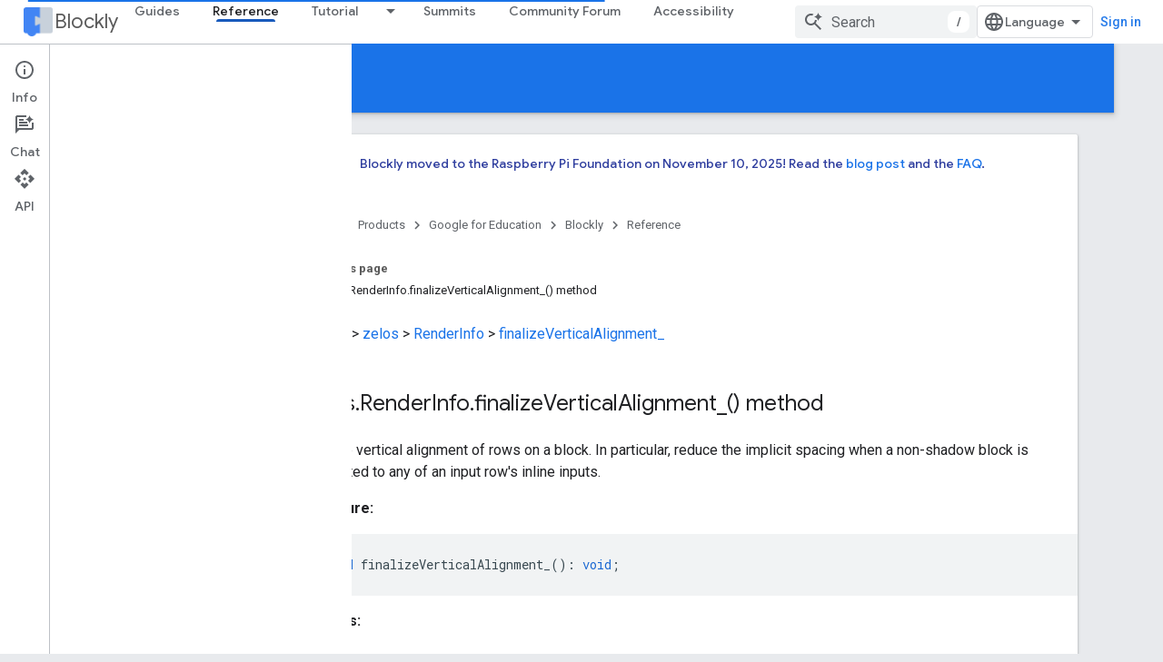

--- FILE ---
content_type: text/html; charset=utf-8
request_url: https://developers.google.com/blockly/reference/js/blockly.zelos_namespace.renderinfo_class.finalizeverticalalignment__1_method.md
body_size: 53873
content:









<!doctype html>
<html 
      lang="en"
      dir="ltr">
  <head>
    <meta name="google-signin-client-id" content="721724668570-nbkv1cfusk7kk4eni4pjvepaus73b13t.apps.googleusercontent.com"><meta name="google-signin-scope"
          content="profile email https://www.googleapis.com/auth/developerprofiles https://www.googleapis.com/auth/developerprofiles.award https://www.googleapis.com/auth/devprofiles.full_control.firstparty"><meta property="og:site_name" content="Google for Developers">
    <meta property="og:type" content="website"><meta name="theme-color" content="#1a73e8"><meta charset="utf-8">
    <meta content="IE=Edge" http-equiv="X-UA-Compatible">
    <meta name="viewport" content="width=device-width, initial-scale=1">
    

    <link rel="manifest" href="/_pwa/developers/manifest.json"
          crossorigin="use-credentials">
    <link rel="preconnect" href="//www.gstatic.com" crossorigin>
    <link rel="preconnect" href="//fonts.gstatic.com" crossorigin>
    <link rel="preconnect" href="//fonts.googleapis.com" crossorigin>
    <link rel="preconnect" href="//apis.google.com" crossorigin>
    <link rel="preconnect" href="//www.google-analytics.com" crossorigin><link rel="stylesheet" href="//fonts.googleapis.com/css?family=Google+Sans:400,500|Roboto:400,400italic,500,500italic,700,700italic|Roboto+Mono:400,500,700&display=swap">
      <link rel="stylesheet"
            href="//fonts.googleapis.com/css2?family=Material+Icons&family=Material+Symbols+Outlined&display=block"><link rel="stylesheet" href="https://www.gstatic.com/devrel-devsite/prod/v6dcfc5a6ab74baade852b535c8a876ff20ade102b870fd5f49da5da2dbf570bd/developers/css/app.css">
      <link rel="shortcut icon" href="https://www.gstatic.com/devrel-devsite/prod/v6dcfc5a6ab74baade852b535c8a876ff20ade102b870fd5f49da5da2dbf570bd/developers/images/favicon-new.png">
    <link rel="apple-touch-icon" href="https://www.gstatic.com/devrel-devsite/prod/v6dcfc5a6ab74baade852b535c8a876ff20ade102b870fd5f49da5da2dbf570bd/developers/images/touchicon-180-new.png"><link rel="canonical" href="https://developers.google.com/blockly/reference/js/blockly.zelos_namespace.renderinfo_class.finalizeverticalalignment__1_method"><link rel="search" type="application/opensearchdescription+xml"
            title="Google for Developers" href="https://developers.google.com/s/opensearch.xml">
      <link rel="alternate" hreflang="en"
          href="https://developers.google.com/blockly/reference/js/blockly.zelos_namespace.renderinfo_class.finalizeverticalalignment__1_method" /><link rel="alternate" hreflang="x-default" href="https://developers.google.com/blockly/reference/js/blockly.zelos_namespace.renderinfo_class.finalizeverticalalignment__1_method" /><link rel="alternate" hreflang="ar"
          href="https://developers.google.com/blockly/reference/js/blockly.zelos_namespace.renderinfo_class.finalizeverticalalignment__1_method?hl=ar" /><link rel="alternate" hreflang="bn"
          href="https://developers.google.com/blockly/reference/js/blockly.zelos_namespace.renderinfo_class.finalizeverticalalignment__1_method?hl=bn" /><link rel="alternate" hreflang="zh-Hans"
          href="https://developers.google.com/blockly/reference/js/blockly.zelos_namespace.renderinfo_class.finalizeverticalalignment__1_method?hl=zh-cn" /><link rel="alternate" hreflang="zh-Hant"
          href="https://developers.google.com/blockly/reference/js/blockly.zelos_namespace.renderinfo_class.finalizeverticalalignment__1_method?hl=zh-tw" /><link rel="alternate" hreflang="fa"
          href="https://developers.google.com/blockly/reference/js/blockly.zelos_namespace.renderinfo_class.finalizeverticalalignment__1_method?hl=fa" /><link rel="alternate" hreflang="fr"
          href="https://developers.google.com/blockly/reference/js/blockly.zelos_namespace.renderinfo_class.finalizeverticalalignment__1_method?hl=fr" /><link rel="alternate" hreflang="de"
          href="https://developers.google.com/blockly/reference/js/blockly.zelos_namespace.renderinfo_class.finalizeverticalalignment__1_method?hl=de" /><link rel="alternate" hreflang="he"
          href="https://developers.google.com/blockly/reference/js/blockly.zelos_namespace.renderinfo_class.finalizeverticalalignment__1_method?hl=he" /><link rel="alternate" hreflang="hi"
          href="https://developers.google.com/blockly/reference/js/blockly.zelos_namespace.renderinfo_class.finalizeverticalalignment__1_method?hl=hi" /><link rel="alternate" hreflang="id"
          href="https://developers.google.com/blockly/reference/js/blockly.zelos_namespace.renderinfo_class.finalizeverticalalignment__1_method?hl=id" /><link rel="alternate" hreflang="it"
          href="https://developers.google.com/blockly/reference/js/blockly.zelos_namespace.renderinfo_class.finalizeverticalalignment__1_method?hl=it" /><link rel="alternate" hreflang="ja"
          href="https://developers.google.com/blockly/reference/js/blockly.zelos_namespace.renderinfo_class.finalizeverticalalignment__1_method?hl=ja" /><link rel="alternate" hreflang="ko"
          href="https://developers.google.com/blockly/reference/js/blockly.zelos_namespace.renderinfo_class.finalizeverticalalignment__1_method?hl=ko" /><link rel="alternate" hreflang="pl"
          href="https://developers.google.com/blockly/reference/js/blockly.zelos_namespace.renderinfo_class.finalizeverticalalignment__1_method?hl=pl" /><link rel="alternate" hreflang="pt-BR"
          href="https://developers.google.com/blockly/reference/js/blockly.zelos_namespace.renderinfo_class.finalizeverticalalignment__1_method?hl=pt-br" /><link rel="alternate" hreflang="ru"
          href="https://developers.google.com/blockly/reference/js/blockly.zelos_namespace.renderinfo_class.finalizeverticalalignment__1_method?hl=ru" /><link rel="alternate" hreflang="es-419"
          href="https://developers.google.com/blockly/reference/js/blockly.zelos_namespace.renderinfo_class.finalizeverticalalignment__1_method?hl=es-419" /><link rel="alternate" hreflang="th"
          href="https://developers.google.com/blockly/reference/js/blockly.zelos_namespace.renderinfo_class.finalizeverticalalignment__1_method?hl=th" /><link rel="alternate" hreflang="tr"
          href="https://developers.google.com/blockly/reference/js/blockly.zelos_namespace.renderinfo_class.finalizeverticalalignment__1_method?hl=tr" /><link rel="alternate" hreflang="vi"
          href="https://developers.google.com/blockly/reference/js/blockly.zelos_namespace.renderinfo_class.finalizeverticalalignment__1_method?hl=vi" /><title>Blockly &nbsp;|&nbsp; Google for Developers</title>

<meta property="og:title" content="Blockly &nbsp;|&nbsp; Google for Developers"><meta property="og:url" content="https://developers.google.com/blockly/reference/js/blockly.zelos_namespace.renderinfo_class.finalizeverticalalignment__1_method"><meta property="og:image" content="https://www.gstatic.com/devrel-devsite/prod/v6dcfc5a6ab74baade852b535c8a876ff20ade102b870fd5f49da5da2dbf570bd/developers/images/opengraph/google-blue.png">
  <meta property="og:image:width" content="1200">
  <meta property="og:image:height" content="675"><meta property="og:locale" content="en"><meta name="twitter:card" content="summary_large_image"><script type="application/ld+json">
  {
    "@context": "https://schema.org",
    "@type": "Article",
    
    "headline": ""
  }
</script>
  

  

  

  


    
      <link rel="stylesheet" href="/extras.css"></head>
  <body class="color-scheme--light"
        template="page"
        theme="google-blue"
        type="article"
        
        
        
        layout="docs"
        
        
        
        
        
          
            concierge='closed'
          
        
        display-toc
        pending>
  
    <devsite-progress type="indeterminate" id="app-progress"></devsite-progress>
  
  
    <a href="#main-content" class="skip-link button">
      
      Skip to main content
    </a>
    <section class="devsite-wrapper">
      <devsite-cookie-notification-bar></devsite-cookie-notification-bar><devsite-header role="banner">
  
    





















<div class="devsite-header--inner" data-nosnippet>
  <div class="devsite-top-logo-row-wrapper-wrapper">
    <div class="devsite-top-logo-row-wrapper">
      <div class="devsite-top-logo-row">
        <button type="button" id="devsite-hamburger-menu"
          class="devsite-header-icon-button button-flat material-icons gc-analytics-event"
          data-category="Site-Wide Custom Events"
          data-label="Navigation menu button"
          visually-hidden
          aria-label="Open menu">
        </button>
        
<div class="devsite-product-name-wrapper">

  
    
  
  <a href="https://developers.google.com/blockly">
    
  <div class="devsite-product-logo-container"
       
       
       
    size="medium"
  >
  
    <picture>
      
      <img class="devsite-product-logo"
           alt="Blockly"
           src="https://developers.google.com/static/blockly/images/landing/blockly.png"
           srcset="https://developers.google.com/static/blockly/images/landing/blockly_36.png 36w, https://developers.google.com/static/blockly/images/landing/blockly_48.png 48w, https://developers.google.com/static/blockly/images/landing/blockly_72.png 72w, https://developers.google.com/static/blockly/images/landing/blockly_96.png 96w, https://developers.google.com/static/blockly/images/landing/blockly_480.png 480w, https://developers.google.com/static/blockly/images/landing/blockly_720.png 720w, https://developers.google.com/static/blockly/images/landing/blockly_856.png 856w, https://developers.google.com/static/blockly/images/landing/blockly_960.png 960w, https://developers.google.com/static/blockly/images/landing/blockly_1440.png 1440w, https://developers.google.com/static/blockly/images/landing/blockly_1920.png 1920w, https://developers.google.com/static/blockly/images/landing/blockly_2880.png 2880w"
           sizes="64px"
           loading="lazy"
           >
    </picture>
  
  </div>
  
  </a>
  

  



  
  
  <span class="devsite-product-name">
    <ul class="devsite-breadcrumb-list"
  >
  
  <li class="devsite-breadcrumb-item
             ">
    
    
    
      
      
        
  <a href="https://developers.google.com/blockly"
      
        class="devsite-breadcrumb-link gc-analytics-event"
      
        data-category="Site-Wide Custom Events"
      
        data-label="Upper Header"
      
        data-value="1"
      
        track-type="globalNav"
      
        track-name="breadcrumb"
      
        track-metadata-position="1"
      
        track-metadata-eventdetail="Blockly"
      
    >
    
          Blockly
        
  </a>
  
      
    
  </li>
  
</ul>
  </span>

</div>
        <div class="devsite-top-logo-row-middle">
          <div class="devsite-header-upper-tabs">
            
              
              
  <devsite-tabs class="upper-tabs">

    <nav class="devsite-tabs-wrapper" aria-label="Upper tabs">
      
        
          <tab  >
            
    <a href="https://developers.google.com/blockly/guides/get-started/what-is-blockly"
    class="devsite-tabs-content gc-analytics-event "
      track-metadata-eventdetail="https://developers.google.com/blockly/guides/get-started/what-is-blockly"
    
       track-type="nav"
       track-metadata-position="nav - guides"
       track-metadata-module="primary nav"
       
       
         
           data-category="Site-Wide Custom Events"
         
           data-label="Tab: Guides"
         
           track-name="guides"
         
       >
    Guides
  
    </a>
    
  
          </tab>
        
      
        
          <tab  class="devsite-active">
            
    <a href="https://developers.google.com/blockly/reference/js/blockly"
    class="devsite-tabs-content gc-analytics-event "
      track-metadata-eventdetail="https://developers.google.com/blockly/reference/js/blockly"
    
       track-type="nav"
       track-metadata-position="nav - reference"
       track-metadata-module="primary nav"
       aria-label="Reference, selected" 
       
         
           data-category="Site-Wide Custom Events"
         
           data-label="Tab: Reference"
         
           track-name="reference"
         
       >
    Reference
  
    </a>
    
  
          </tab>
        
      
        
          <tab class="devsite-dropdown
    
    
    
    ">
  
    <a href="https://blocklycodelabs.dev/"
    class="devsite-tabs-content gc-analytics-event "
      track-metadata-eventdetail="https://blocklycodelabs.dev/"
    
       track-type="nav"
       track-metadata-position="nav - tutorial"
       track-metadata-module="primary nav"
       
       
         
           data-category="Site-Wide Custom Events"
         
           data-label="Tab: Tutorial"
         
           track-name="tutorial"
         
       >
    Tutorial
  
    </a>
    
      <button
         aria-haspopup="menu"
         aria-expanded="false"
         aria-label="Dropdown menu for Tutorial"
         track-type="nav"
         track-metadata-eventdetail="https://blocklycodelabs.dev/"
         track-metadata-position="nav - tutorial"
         track-metadata-module="primary nav"
         
          
            data-category="Site-Wide Custom Events"
          
            data-label="Tab: Tutorial"
          
            track-name="tutorial"
          
        
         class="devsite-tabs-dropdown-toggle devsite-icon devsite-icon-arrow-drop-down"></button>
    
  
  <div class="devsite-tabs-dropdown" role="menu" aria-label="submenu" hidden>
    
    <div class="devsite-tabs-dropdown-content">
      
        <div class="devsite-tabs-dropdown-column
                    ">
          
            <ul class="devsite-tabs-dropdown-section
                       ">
              
              
              
                <li class="devsite-nav-item">
                  <a href="https://blocklycodelabs.dev/"
                    
                     track-type="nav"
                     track-metadata-eventdetail="https://blocklycodelabs.dev/"
                     track-metadata-position="nav - tutorial"
                     track-metadata-module="tertiary nav"
                     
                     tooltip
                  >
                    
                    <div class="devsite-nav-item-title">
                      Codelabs
                    </div>
                    
                  </a>
                </li>
              
                <li class="devsite-nav-item">
                  <a href="https://raspberrypifoundation.github.io/blockly-samples/"
                    
                     track-type="nav"
                     track-metadata-eventdetail="https://raspberrypifoundation.github.io/blockly-samples/"
                     track-metadata-position="nav - tutorial"
                     track-metadata-module="tertiary nav"
                     
                     tooltip
                  >
                    
                    <div class="devsite-nav-item-title">
                      Samples
                    </div>
                    
                  </a>
                </li>
              
            </ul>
          
        </div>
      
    </div>
  </div>
</tab>
        
      
        
          <tab  >
            
    <a href="https://developers.google.com/blockly/summits/summits"
    class="devsite-tabs-content gc-analytics-event "
      track-metadata-eventdetail="https://developers.google.com/blockly/summits/summits"
    
       track-type="nav"
       track-metadata-position="nav - summits"
       track-metadata-module="primary nav"
       
       
         
           data-category="Site-Wide Custom Events"
         
           data-label="Tab: Summits"
         
           track-name="summits"
         
       >
    Summits
  
    </a>
    
  
          </tab>
        
      
        
          <tab  >
            
    <a href="https://groups.google.com/g/blockly"
    class="devsite-tabs-content gc-analytics-event "
      track-metadata-eventdetail="https://groups.google.com/g/blockly"
    
       track-type="nav"
       track-metadata-position="nav - community forum"
       track-metadata-module="primary nav"
       
       
         
           data-category="Site-Wide Custom Events"
         
           data-label="Tab: Community Forum"
         
           track-name="community forum"
         
       >
    Community Forum
  
    </a>
    
  
          </tab>
        
      
        
          <tab  >
            
    <a href="https://developers.google.com/blockly/accessibility"
    class="devsite-tabs-content gc-analytics-event "
      track-metadata-eventdetail="https://developers.google.com/blockly/accessibility"
    
       track-type="nav"
       track-metadata-position="nav - accessibility"
       track-metadata-module="primary nav"
       
       
         
           data-category="Site-Wide Custom Events"
         
           data-label="Tab: Accessibility"
         
           track-name="accessibility"
         
       >
    Accessibility
  
    </a>
    
  
          </tab>
        
      
    </nav>

  </devsite-tabs>

            
           </div>
          
<devsite-search
    enable-signin
    enable-search
    enable-suggestions
      enable-query-completion
    
    enable-search-summaries
    project-name="Blockly"
    tenant-name="Google for Developers"
    project-scope="/blockly"
    url-scoped="https://developers.google.com/s/results/blockly"
    
    
    
    >
  <form class="devsite-search-form" action="https://developers.google.com/s/results" method="GET">
    <div class="devsite-search-container">
      <button type="button"
              search-open
              class="devsite-search-button devsite-header-icon-button button-flat material-icons"
              
              aria-label="Open search"></button>
      <div class="devsite-searchbox">
        <input
          aria-activedescendant=""
          aria-autocomplete="list"
          
          aria-label="Search"
          aria-expanded="false"
          aria-haspopup="listbox"
          autocomplete="off"
          class="devsite-search-field devsite-search-query"
          name="q"
          
          placeholder="Search"
          role="combobox"
          type="text"
          value=""
          >
          <div class="devsite-search-image material-icons" aria-hidden="true">
            
              <svg class="devsite-search-ai-image" width="24" height="24" viewBox="0 0 24 24" fill="none" xmlns="http://www.w3.org/2000/svg">
                  <g clip-path="url(#clip0_6641_386)">
                    <path d="M19.6 21L13.3 14.7C12.8 15.1 12.225 15.4167 11.575 15.65C10.925 15.8833 10.2333 16 9.5 16C7.68333 16 6.14167 15.375 4.875 14.125C3.625 12.8583 3 11.3167 3 9.5C3 7.68333 3.625 6.15 4.875 4.9C6.14167 3.63333 7.68333 3 9.5 3C10.0167 3 10.5167 3.05833 11 3.175C11.4833 3.275 11.9417 3.43333 12.375 3.65L10.825 5.2C10.6083 5.13333 10.3917 5.08333 10.175 5.05C9.95833 5.01667 9.73333 5 9.5 5C8.25 5 7.18333 5.44167 6.3 6.325C5.43333 7.19167 5 8.25 5 9.5C5 10.75 5.43333 11.8167 6.3 12.7C7.18333 13.5667 8.25 14 9.5 14C10.6667 14 11.6667 13.625 12.5 12.875C13.35 12.1083 13.8417 11.15 13.975 10H15.975C15.925 10.6333 15.7833 11.2333 15.55 11.8C15.3333 12.3667 15.05 12.8667 14.7 13.3L21 19.6L19.6 21ZM17.5 12C17.5 10.4667 16.9667 9.16667 15.9 8.1C14.8333 7.03333 13.5333 6.5 12 6.5C13.5333 6.5 14.8333 5.96667 15.9 4.9C16.9667 3.83333 17.5 2.53333 17.5 0.999999C17.5 2.53333 18.0333 3.83333 19.1 4.9C20.1667 5.96667 21.4667 6.5 23 6.5C21.4667 6.5 20.1667 7.03333 19.1 8.1C18.0333 9.16667 17.5 10.4667 17.5 12Z" fill="#5F6368"/>
                  </g>
                <defs>
                <clipPath id="clip0_6641_386">
                <rect width="24" height="24" fill="white"/>
                </clipPath>
                </defs>
              </svg>
            
          </div>
          <div class="devsite-search-shortcut-icon-container" aria-hidden="true">
            <kbd class="devsite-search-shortcut-icon">/</kbd>
          </div>
      </div>
    </div>
  </form>
  <button type="button"
          search-close
          class="devsite-search-button devsite-header-icon-button button-flat material-icons"
          
          aria-label="Close search"></button>
</devsite-search>

        </div>

        

          

          

          

          
<devsite-language-selector>
  <ul role="presentation">
    
    
    <li role="presentation">
      <a role="menuitem" lang="en"
        >English</a>
    </li>
    
    <li role="presentation">
      <a role="menuitem" lang="de"
        >Deutsch</a>
    </li>
    
    <li role="presentation">
      <a role="menuitem" lang="es"
        >Español</a>
    </li>
    
    <li role="presentation">
      <a role="menuitem" lang="es_419"
        >Español – América Latina</a>
    </li>
    
    <li role="presentation">
      <a role="menuitem" lang="fr"
        >Français</a>
    </li>
    
    <li role="presentation">
      <a role="menuitem" lang="id"
        >Indonesia</a>
    </li>
    
    <li role="presentation">
      <a role="menuitem" lang="it"
        >Italiano</a>
    </li>
    
    <li role="presentation">
      <a role="menuitem" lang="pl"
        >Polski</a>
    </li>
    
    <li role="presentation">
      <a role="menuitem" lang="pt_br"
        >Português – Brasil</a>
    </li>
    
    <li role="presentation">
      <a role="menuitem" lang="vi"
        >Tiếng Việt</a>
    </li>
    
    <li role="presentation">
      <a role="menuitem" lang="tr"
        >Türkçe</a>
    </li>
    
    <li role="presentation">
      <a role="menuitem" lang="ru"
        >Русский</a>
    </li>
    
    <li role="presentation">
      <a role="menuitem" lang="he"
        >עברית</a>
    </li>
    
    <li role="presentation">
      <a role="menuitem" lang="ar"
        >العربيّة</a>
    </li>
    
    <li role="presentation">
      <a role="menuitem" lang="fa"
        >فارسی</a>
    </li>
    
    <li role="presentation">
      <a role="menuitem" lang="hi"
        >हिंदी</a>
    </li>
    
    <li role="presentation">
      <a role="menuitem" lang="bn"
        >বাংলা</a>
    </li>
    
    <li role="presentation">
      <a role="menuitem" lang="th"
        >ภาษาไทย</a>
    </li>
    
    <li role="presentation">
      <a role="menuitem" lang="zh_cn"
        >中文 – 简体</a>
    </li>
    
    <li role="presentation">
      <a role="menuitem" lang="zh_tw"
        >中文 – 繁體</a>
    </li>
    
    <li role="presentation">
      <a role="menuitem" lang="ja"
        >日本語</a>
    </li>
    
    <li role="presentation">
      <a role="menuitem" lang="ko"
        >한국어</a>
    </li>
    
  </ul>
</devsite-language-selector>


          

        

        
          <devsite-user 
                        
                        
                          enable-profiles
                        
                        
                          fp-auth
                        
                        id="devsite-user">
            
              
              <span class="button devsite-top-button" aria-hidden="true" visually-hidden>Sign in</span>
            
          </devsite-user>
        
        
        
      </div>
    </div>
  </div>



  <div class="devsite-collapsible-section
    
      devsite-header-no-lower-tabs
    ">
    <div class="devsite-header-background">
      
        
          <div class="devsite-product-id-row"
           >
            <div class="devsite-product-description-row">
              
                
                <div class="devsite-product-id">
                  
                  
                  
                    <ul class="devsite-breadcrumb-list"
  >
  
  <li class="devsite-breadcrumb-item
             ">
    
    
    
      
        
  <a href="https://developers.google.com/blockly/reference/js/blockly"
      
        class="devsite-breadcrumb-link gc-analytics-event"
      
        data-category="Site-Wide Custom Events"
      
        data-label="Lower Header"
      
        data-value="1"
      
        track-type="globalNav"
      
        track-name="breadcrumb"
      
        track-metadata-position="1"
      
        track-metadata-eventdetail=""
      
    >
    
          Reference
        
  </a>
  
      
    
  </li>
  
</ul>
                </div>
                
              
              
            </div>
            
          </div>
          
        
      
      
    </div>
  </div>

</div>



  

  
</devsite-header>
      <devsite-book-nav scrollbars >
        
          





















<div class="devsite-book-nav-filter"
     >
  <span class="filter-list-icon material-icons" aria-hidden="true"></span>
  <input type="text"
         placeholder="Filter"
         
         aria-label="Type to filter"
         role="searchbox">
  
  <span class="filter-clear-button hidden"
        data-title="Clear filter"
        aria-label="Clear filter"
        role="button"
        tabindex="0"></span>
</div>

<nav class="devsite-book-nav devsite-nav nocontent"
     aria-label="Side menu">
  <div class="devsite-mobile-header">
    <button type="button"
            id="devsite-close-nav"
            class="devsite-header-icon-button button-flat material-icons gc-analytics-event"
            data-category="Site-Wide Custom Events"
            data-label="Close navigation"
            aria-label="Close navigation">
    </button>
    <div class="devsite-product-name-wrapper">

  
    
  
  <a href="https://developers.google.com/blockly">
    
  <div class="devsite-product-logo-container"
       
       
       
    size="medium"
  >
  
    <picture>
      
      <img class="devsite-product-logo"
           alt="Blockly"
           src="https://developers.google.com/static/blockly/images/landing/blockly.png"
           srcset="https://developers.google.com/static/blockly/images/landing/blockly_36.png 36w, https://developers.google.com/static/blockly/images/landing/blockly_48.png 48w, https://developers.google.com/static/blockly/images/landing/blockly_72.png 72w, https://developers.google.com/static/blockly/images/landing/blockly_96.png 96w, https://developers.google.com/static/blockly/images/landing/blockly_480.png 480w, https://developers.google.com/static/blockly/images/landing/blockly_720.png 720w, https://developers.google.com/static/blockly/images/landing/blockly_856.png 856w, https://developers.google.com/static/blockly/images/landing/blockly_960.png 960w, https://developers.google.com/static/blockly/images/landing/blockly_1440.png 1440w, https://developers.google.com/static/blockly/images/landing/blockly_1920.png 1920w, https://developers.google.com/static/blockly/images/landing/blockly_2880.png 2880w"
           sizes="64px"
           loading="lazy"
           >
    </picture>
  
  </div>
  
  </a>
  

  


  
      <span class="devsite-product-name">
        
        
        <ul class="devsite-breadcrumb-list"
  >
  
  <li class="devsite-breadcrumb-item
             ">
    
    
    
      
      
        
  <a href="https://developers.google.com/blockly"
      
        class="devsite-breadcrumb-link gc-analytics-event"
      
        data-category="Site-Wide Custom Events"
      
        data-label="Upper Header"
      
        data-value="1"
      
        track-type="globalNav"
      
        track-name="breadcrumb"
      
        track-metadata-position="1"
      
        track-metadata-eventdetail="Blockly"
      
    >
    
          Blockly
        
  </a>
  
      
    
  </li>
  
</ul>
      </span>
    

</div>
  </div>

  <div class="devsite-book-nav-wrapper">
    <div class="devsite-mobile-nav-top">
      
        <ul class="devsite-nav-list">
          
            <li class="devsite-nav-item">
              
  
  <a href="/blockly/guides/get-started/what-is-blockly"
    
       class="devsite-nav-title gc-analytics-event
              
              "
    

    
      
        data-category="Site-Wide Custom Events"
      
        data-label="Tab: Guides"
      
        track-name="guides"
      
    
     data-category="Site-Wide Custom Events"
     data-label="Responsive Tab: Guides"
     track-type="globalNav"
     track-metadata-eventDetail="globalMenu"
     track-metadata-position="nav">
  
    <span class="devsite-nav-text" tooltip >
      Guides
   </span>
    
  
  </a>
  

  
              
            </li>
          
            <li class="devsite-nav-item">
              
  
  <a href="/blockly/reference/js/blockly"
    
       class="devsite-nav-title gc-analytics-event
              
              devsite-nav-active"
    

    
      
        data-category="Site-Wide Custom Events"
      
        data-label="Tab: Reference"
      
        track-name="reference"
      
    
     data-category="Site-Wide Custom Events"
     data-label="Responsive Tab: Reference"
     track-type="globalNav"
     track-metadata-eventDetail="globalMenu"
     track-metadata-position="nav">
  
    <span class="devsite-nav-text" tooltip >
      Reference
   </span>
    
  
  </a>
  

  
              
            </li>
          
            <li class="devsite-nav-item">
              
  
  <a href="https://blocklycodelabs.dev/"
    
       class="devsite-nav-title gc-analytics-event
              
              "
    

    
      
        data-category="Site-Wide Custom Events"
      
        data-label="Tab: Tutorial"
      
        track-name="tutorial"
      
    
     data-category="Site-Wide Custom Events"
     data-label="Responsive Tab: Tutorial"
     track-type="globalNav"
     track-metadata-eventDetail="globalMenu"
     track-metadata-position="nav">
  
    <span class="devsite-nav-text" tooltip >
      Tutorial
   </span>
    
  
  </a>
  

  
    <ul class="devsite-nav-responsive-tabs devsite-nav-has-menu
               ">
      
<li class="devsite-nav-item">

  
  <span
    
       class="devsite-nav-title"
       tooltip
    
    
      
        data-category="Site-Wide Custom Events"
      
        data-label="Tab: Tutorial"
      
        track-name="tutorial"
      
    >
  
    <span class="devsite-nav-text" tooltip menu="Tutorial">
      More
   </span>
    
    <span class="devsite-nav-icon material-icons" data-icon="forward"
          menu="Tutorial">
    </span>
    
  
  </span>
  

</li>

    </ul>
  
              
            </li>
          
            <li class="devsite-nav-item">
              
  
  <a href="/blockly/summits/summits"
    
       class="devsite-nav-title gc-analytics-event
              
              "
    

    
      
        data-category="Site-Wide Custom Events"
      
        data-label="Tab: Summits"
      
        track-name="summits"
      
    
     data-category="Site-Wide Custom Events"
     data-label="Responsive Tab: Summits"
     track-type="globalNav"
     track-metadata-eventDetail="globalMenu"
     track-metadata-position="nav">
  
    <span class="devsite-nav-text" tooltip >
      Summits
   </span>
    
  
  </a>
  

  
              
            </li>
          
            <li class="devsite-nav-item">
              
  
  <a href="https://groups.google.com/g/blockly"
    
       class="devsite-nav-title gc-analytics-event
              
              "
    

    
      
        data-category="Site-Wide Custom Events"
      
        data-label="Tab: Community Forum"
      
        track-name="community forum"
      
    
     data-category="Site-Wide Custom Events"
     data-label="Responsive Tab: Community Forum"
     track-type="globalNav"
     track-metadata-eventDetail="globalMenu"
     track-metadata-position="nav">
  
    <span class="devsite-nav-text" tooltip >
      Community Forum
   </span>
    
  
  </a>
  

  
              
            </li>
          
            <li class="devsite-nav-item">
              
  
  <a href="/blockly/accessibility"
    
       class="devsite-nav-title gc-analytics-event
              
              "
    

    
      
        data-category="Site-Wide Custom Events"
      
        data-label="Tab: Accessibility"
      
        track-name="accessibility"
      
    
     data-category="Site-Wide Custom Events"
     data-label="Responsive Tab: Accessibility"
     track-type="globalNav"
     track-metadata-eventDetail="globalMenu"
     track-metadata-position="nav">
  
    <span class="devsite-nav-text" tooltip >
      Accessibility
   </span>
    
  
  </a>
  

  
              
            </li>
          
          
          
        </ul>
      
    </div>
    
      <div class="devsite-mobile-nav-bottom">
        
          
          <ul class="devsite-nav-list" menu="_book">
            <li class="devsite-nav-item"><a href="/blockly/reference/js/blockly"
        class="devsite-nav-title gc-analytics-event"
        data-category="Site-Wide Custom Events"
        data-label="Book nav link, pathname: /blockly/reference/js/blockly"
        track-type="bookNav"
        track-name="click"
        track-metadata-eventdetail="/blockly/reference/js/blockly"
      ><span class="devsite-nav-text" tooltip>Overview</span></a></li>

  <li class="devsite-nav-item
           devsite-nav-heading"><div class="devsite-nav-title devsite-nav-title-no-path">
        <span class="devsite-nav-text" tooltip>Classes</span>
      </div></li>

  <li class="devsite-nav-item"><a href="/blockly/reference/js/blockly.block_class"
        class="devsite-nav-title gc-analytics-event"
        data-category="Site-Wide Custom Events"
        data-label="Book nav link, pathname: /blockly/reference/js/blockly.block_class"
        track-type="bookNav"
        track-name="click"
        track-metadata-eventdetail="/blockly/reference/js/blockly.block_class"
      
        alt-paths=" /blockly/reference/js/blockly.block_class._constructor__1_constructor /blockly/reference/js/blockly.block_class.addicon_1_method /blockly/reference/js/blockly.block_class.allinputsfilled_1_method /blockly/reference/js/blockly.block_class.appenddummyinput_1_method /blockly/reference/js/blockly.block_class.appendendrowinput_1_method /blockly/reference/js/blockly.block_class.appendinput_1_method /blockly/reference/js/blockly.block_class.appendstatementinput_1_method /blockly/reference/js/blockly.block_class.appendvalueinput_1_method /blockly/reference/js/blockly.block_class.bumpneighbours_1_method /blockly/reference/js/blockly.block_class.childblocks__property /blockly/reference/js/blockly.block_class.collapsed__property /blockly/reference/js/blockly.block_class.collapsed_field_name_property /blockly/reference/js/blockly.block_class.collapsed_input_name_property /blockly/reference/js/blockly.block_class.colour__property /blockly/reference/js/blockly.block_class.compose_property /blockly/reference/js/blockly.block_class.contextmenu_property /blockly/reference/js/blockly.block_class.data_property /blockly/reference/js/blockly.block_class.decompose_property /blockly/reference/js/blockly.block_class.destroy_property /blockly/reference/js/blockly.block_class.dispose_1_method /blockly/reference/js/blockly.block_class.disposeinternal_1_method /blockly/reference/js/blockly.block_class.disposing_property /blockly/reference/js/blockly.block_class.doinit__1_method /blockly/reference/js/blockly.block_class.domtomutation_property /blockly/reference/js/blockly.block_class.getchildren_1_method /blockly/reference/js/blockly.block_class.getcolour_1_method /blockly/reference/js/blockly.block_class.getcommenttext_1_method /blockly/reference/js/blockly.block_class.getdescendants_1_method /blockly/reference/js/blockly.block_class.getdevelopervariables_property /blockly/reference/js/blockly.block_class.getdisabledreasons_1_method /blockly/reference/js/blockly.block_class.getfield_1_method /blockly/reference/js/blockly.block_class.getfields_1_method /blockly/reference/js/blockly.block_class.getfieldvalue_1_method /blockly/reference/js/blockly.block_class.gethue_1_method /blockly/reference/js/blockly.block_class.geticon_1_method /blockly/reference/js/blockly.block_class.geticons_1_method /blockly/reference/js/blockly.block_class.getinheriteddisabled_1_method /blockly/reference/js/blockly.block_class.getinput_1_method /blockly/reference/js/blockly.block_class.getinputsinline_1_method /blockly/reference/js/blockly.block_class.getinputtargetblock_1_method /blockly/reference/js/blockly.block_class.getinputwithblock_1_method /blockly/reference/js/blockly.block_class.getnextblock_1_method /blockly/reference/js/blockly.block_class.getoutputshape_1_method /blockly/reference/js/blockly.block_class.getparent_1_method /blockly/reference/js/blockly.block_class.getpreviousblock_1_method /blockly/reference/js/blockly.block_class.getrelativetosurfacexy_1_method /blockly/reference/js/blockly.block_class.getrootblock_1_method /blockly/reference/js/blockly.block_class.getstylename_1_method /blockly/reference/js/blockly.block_class.getsurroundparent_1_method /blockly/reference/js/blockly.block_class.gettooltip_1_method /blockly/reference/js/blockly.block_class.getvars_1_method /blockly/reference/js/blockly.block_class.hasdisabledreason_1_method /blockly/reference/js/blockly.block_class.hasicon_1_method /blockly/reference/js/blockly.block_class.hat_property /blockly/reference/js/blockly.block_class.helpurl_property /blockly/reference/js/blockly.block_class.icons_property /blockly/reference/js/blockly.block_class.id_property /blockly/reference/js/blockly.block_class.init_property /blockly/reference/js/blockly.block_class.initmodel_1_method /blockly/reference/js/blockly.block_class.inputlist_property /blockly/reference/js/blockly.block_class.inputsinline_property /blockly/reference/js/blockly.block_class.inputsinlinedefault_property /blockly/reference/js/blockly.block_class.iscollapsed_1_method /blockly/reference/js/blockly.block_class.isdeletable_1_method /blockly/reference/js/blockly.block_class.isdisposed_1_method /blockly/reference/js/blockly.block_class.isduplicatable_1_method /blockly/reference/js/blockly.block_class.isenabled_1_method /blockly/reference/js/blockly.block_class.isinflyout_property /blockly/reference/js/blockly.block_class.isinmutator_property /blockly/reference/js/blockly.block_class.isinsertionmarker_1_method /blockly/reference/js/blockly.block_class.isinsertionmarker__property /blockly/reference/js/blockly.block_class.isowndeletable_1_method /blockly/reference/js/blockly.block_class.isowneditable_1_method /blockly/reference/js/blockly.block_class.isshadow_1_method /blockly/reference/js/blockly.block_class.jsoninit_1_method /blockly/reference/js/blockly.block_class.loadextrastate_property /blockly/reference/js/blockly.block_class.mixin_1_method /blockly/reference/js/blockly.block_class.moveby_1_method /blockly/reference/js/blockly.block_class.moveinputbefore_1_method /blockly/reference/js/blockly.block_class.movenumberedinputbefore_1_method /blockly/reference/js/blockly.block_class.mutationtodom_property /blockly/reference/js/blockly.block_class.nextconnection_property /blockly/reference/js/blockly.block_class.onchange_property /blockly/reference/js/blockly.block_class.outputconnection_property /blockly/reference/js/blockly.block_class.outputshape__property /blockly/reference/js/blockly.block_class.parentblock__property /blockly/reference/js/blockly.block_class.previousconnection_property /blockly/reference/js/blockly.block_class.removeicon_1_method /blockly/reference/js/blockly.block_class.removeinput_1_method /blockly/reference/js/blockly.block_class.renamevarbyid_1_method /blockly/reference/js/blockly.block_class.rendered_property /blockly/reference/js/blockly.block_class.rtl_property /blockly/reference/js/blockly.block_class.saveextrastate_property /blockly/reference/js/blockly.block_class.setcollapsed_1_method /blockly/reference/js/blockly.block_class.setcolour_1_method /blockly/reference/js/blockly.block_class.setcommenttext_1_method /blockly/reference/js/blockly.block_class.setdeletable_1_method /blockly/reference/js/blockly.block_class.setdisabledreason_1_method /blockly/reference/js/blockly.block_class.seteditable_1_method /blockly/reference/js/blockly.block_class.setfieldvalue_1_method /blockly/reference/js/blockly.block_class.sethelpurl_1_method /blockly/reference/js/blockly.block_class.setinputsinline_1_method /blockly/reference/js/blockly.block_class.setmovable_1_method /blockly/reference/js/blockly.block_class.setmutator_1_method /blockly/reference/js/blockly.block_class.setnextstatement_1_method /blockly/reference/js/blockly.block_class.setonchange_1_method /blockly/reference/js/blockly.block_class.setoutput_1_method /blockly/reference/js/blockly.block_class.setoutputshape_1_method /blockly/reference/js/blockly.block_class.setpreviousstatement_1_method /blockly/reference/js/blockly.block_class.setstyle_1_method /blockly/reference/js/blockly.block_class.settooltip_1_method /blockly/reference/js/blockly.block_class.setwarningtext_1_method /blockly/reference/js/blockly.block_class.stylename__property /blockly/reference/js/blockly.block_class.suppressprefixsuffix_property /blockly/reference/js/blockly.block_class.todevstring_1_method /blockly/reference/js/blockly.block_class.tooltip_property /blockly/reference/js/blockly.block_class.tostring_1_method /blockly/reference/js/blockly.block_class.type_property /blockly/reference/js/blockly.block_class.unplug_1_method /blockly/reference/js/blockly.block_class.workspace_property "><span class="devsite-nav-text" tooltip>Block</span></a></li>

  <li class="devsite-nav-item"><a href="/blockly/reference/js/blockly.blockflyoutinflater_class"
        class="devsite-nav-title gc-analytics-event"
        data-category="Site-Wide Custom Events"
        data-label="Book nav link, pathname: /blockly/reference/js/blockly.blockflyoutinflater_class"
        track-type="bookNav"
        track-name="click"
        track-metadata-eventdetail="/blockly/reference/js/blockly.blockflyoutinflater_class"
      
        alt-paths=" /blockly/reference/js/blockly.blockflyoutinflater_class._constructor__1_constructor /blockly/reference/js/blockly.blockflyoutinflater_class.addblocklisteners_1_method /blockly/reference/js/blockly.blockflyoutinflater_class.createblock_1_method /blockly/reference/js/blockly.blockflyoutinflater_class.disposeitem_1_method /blockly/reference/js/blockly.blockflyoutinflater_class.flyout_property /blockly/reference/js/blockly.blockflyoutinflater_class.gapforitem_1_method /blockly/reference/js/blockly.blockflyoutinflater_class.gettype_1_method /blockly/reference/js/blockly.blockflyoutinflater_class.listeners_property /blockly/reference/js/blockly.blockflyoutinflater_class.load_1_method /blockly/reference/js/blockly.blockflyoutinflater_class.permanentlydisabledblocks_property /blockly/reference/js/blockly.blockflyoutinflater_class.removelisteners_1_method /blockly/reference/js/blockly.blockflyoutinflater_class.setflyout_1_method "><span class="devsite-nav-text" tooltip>BlockFlyoutInflater</span></a></li>

  <li class="devsite-nav-item"><a href="/blockly/reference/js/blockly.blocknavigationpolicy_class"
        class="devsite-nav-title gc-analytics-event"
        data-category="Site-Wide Custom Events"
        data-label="Book nav link, pathname: /blockly/reference/js/blockly.blocknavigationpolicy_class"
        track-type="bookNav"
        track-name="click"
        track-metadata-eventdetail="/blockly/reference/js/blockly.blocknavigationpolicy_class"
      
        alt-paths=" /blockly/reference/js/blockly.blocknavigationpolicy_class.getfirstchild_1_method /blockly/reference/js/blockly.blocknavigationpolicy_class.getnextsibling_1_method /blockly/reference/js/blockly.blocknavigationpolicy_class.getparent_1_method /blockly/reference/js/blockly.blocknavigationpolicy_class.getprevioussibling_1_method /blockly/reference/js/blockly.blocknavigationpolicy_class.isapplicable_1_method /blockly/reference/js/blockly.blocknavigationpolicy_class.isnavigable_1_method "><span class="devsite-nav-text" tooltip>BlockNavigationPolicy</span></a></li>

  <li class="devsite-nav-item"><a href="/blockly/reference/js/blockly.blocksvg_class"
        class="devsite-nav-title gc-analytics-event"
        data-category="Site-Wide Custom Events"
        data-label="Book nav link, pathname: /blockly/reference/js/blockly.blocksvg_class"
        track-type="bookNav"
        track-name="click"
        track-metadata-eventdetail="/blockly/reference/js/blockly.blocksvg_class"
      
        alt-paths=" /blockly/reference/js/blockly.blocksvg_class._constructor__1_constructor /blockly/reference/js/blockly.blocksvg_class.addclass_1_method /blockly/reference/js/blockly.blocksvg_class.addicon_1_method /blockly/reference/js/blockly.blocksvg_class.addselect_1_method /blockly/reference/js/blockly.blocksvg_class.appendinput_1_method /blockly/reference/js/blockly.blocksvg_class.bringtofront_1_method /blockly/reference/js/blockly.blocksvg_class.bumpneighbours_1_method /blockly/reference/js/blockly.blocksvg_class.calculatecontextmenulocation_1_method /blockly/reference/js/blockly.blocksvg_class.canbefocused_1_method /blockly/reference/js/blockly.blocksvg_class.checkanddelete_1_method /blockly/reference/js/blockly.blocksvg_class.collapsed_warning_id_property /blockly/reference/js/blockly.blocksvg_class.customcontextmenu_property /blockly/reference/js/blockly.blocksvg_class.decompose_property /blockly/reference/js/blockly.blocksvg_class.dispose_1_method /blockly/reference/js/blockly.blocksvg_class.disposeinternal_1_method /blockly/reference/js/blockly.blocksvg_class.drag_1_method /blockly/reference/js/blockly.blocksvg_class.enddrag_1_method /blockly/reference/js/blockly.blocksvg_class.generatecontextmenu_1_method /blockly/reference/js/blockly.blocksvg_class.getboundingrectangle_1_method /blockly/reference/js/blockly.blocksvg_class.getboundingrectanglewithoutchildren_1_method /blockly/reference/js/blockly.blocksvg_class.getchildren_1_method /blockly/reference/js/blockly.blocksvg_class.getcolour_1_method /blockly/reference/js/blockly.blocksvg_class.getcoloursecondary_1_method /blockly/reference/js/blockly.blocksvg_class.getcolourtertiary_1_method /blockly/reference/js/blockly.blocksvg_class.getfocusableelement_1_method /blockly/reference/js/blockly.blocksvg_class.getfocusabletree_1_method /blockly/reference/js/blockly.blocksvg_class.getnextblock_1_method /blockly/reference/js/blockly.blocksvg_class.getpreviousblock_1_method /blockly/reference/js/blockly.blocksvg_class.getrelativetosurfacexy_1_method /blockly/reference/js/blockly.blocksvg_class.getstyle_1_method /blockly/reference/js/blockly.blocksvg_class.getsvgroot_1_method /blockly/reference/js/blockly.blocksvg_class.height_property /blockly/reference/js/blockly.blocksvg_class.initsvg_1_method /blockly/reference/js/blockly.blocksvg_class.inline_property /blockly/reference/js/blockly.blocksvg_class.iscopyable_1_method /blockly/reference/js/blockly.blocksvg_class.ismovable_1_method /blockly/reference/js/blockly.blocksvg_class.jsoninit_1_method /blockly/reference/js/blockly.blocksvg_class.markdirty_1_method /blockly/reference/js/blockly.blocksvg_class.moveby_1_method /blockly/reference/js/blockly.blocksvg_class.movenumberedinputbefore_1_method /blockly/reference/js/blockly.blocksvg_class.moveto_1_method /blockly/reference/js/blockly.blocksvg_class.mutator_property /blockly/reference/js/blockly.blocksvg_class.nextconnection_property /blockly/reference/js/blockly.blocksvg_class.onnodeblur_1_method /blockly/reference/js/blockly.blocksvg_class.onnodefocus_1_method /blockly/reference/js/blockly.blocksvg_class.outputconnection_property /blockly/reference/js/blockly.blocksvg_class.previousconnection_property /blockly/reference/js/blockly.blocksvg_class.removeclass_1_method /blockly/reference/js/blockly.blocksvg_class.removeicon_1_method /blockly/reference/js/blockly.blocksvg_class.removeinput_1_method /blockly/reference/js/blockly.blocksvg_class.removeselect_1_method /blockly/reference/js/blockly.blocksvg_class.render_1_method /blockly/reference/js/blockly.blocksvg_class.rendered_property /blockly/reference/js/blockly.blocksvg_class.revertdrag_1_method /blockly/reference/js/blockly.blocksvg_class.saveconnections_property /blockly/reference/js/blockly.blocksvg_class.schedulesnapandbump_1_method /blockly/reference/js/blockly.blocksvg_class.select_1_method /blockly/reference/js/blockly.blocksvg_class.setcollapsed_1_method /blockly/reference/js/blockly.blocksvg_class.setcolour_1_method /blockly/reference/js/blockly.blocksvg_class.setdeletable_1_method /blockly/reference/js/blockly.blocksvg_class.setdisabledreason_1_method /blockly/reference/js/blockly.blocksvg_class.setdragstrategy_1_method /blockly/reference/js/blockly.blocksvg_class.seteditable_1_method /blockly/reference/js/blockly.blocksvg_class.sethighlighted_1_method /blockly/reference/js/blockly.blocksvg_class.setinputsinline_1_method /blockly/reference/js/blockly.blocksvg_class.setmovable_1_method /blockly/reference/js/blockly.blocksvg_class.setmutator_1_method /blockly/reference/js/blockly.blocksvg_class.setnextstatement_1_method /blockly/reference/js/blockly.blocksvg_class.setoutput_1_method /blockly/reference/js/blockly.blocksvg_class.setpreviousstatement_1_method /blockly/reference/js/blockly.blocksvg_class.setstyle_1_method /blockly/reference/js/blockly.blocksvg_class.setwarningtext_1_method /blockly/reference/js/blockly.blocksvg_class.snaptogrid_1_method /blockly/reference/js/blockly.blocksvg_class.startdrag_1_method /blockly/reference/js/blockly.blocksvg_class.style_property /blockly/reference/js/blockly.blocksvg_class.tocopydata_1_method /blockly/reference/js/blockly.blocksvg_class.toflyoutinfo_1_method /blockly/reference/js/blockly.blocksvg_class.translate_1_method /blockly/reference/js/blockly.blocksvg_class.unselect_1_method /blockly/reference/js/blockly.blocksvg_class.width_property /blockly/reference/js/blockly.blocksvg_class.workspace_property "><span class="devsite-nav-text" tooltip>BlockSvg</span></a></li>

  <li class="devsite-nav-item"><a href="/blockly/reference/js/blockly.buttonflyoutinflater_class"
        class="devsite-nav-title gc-analytics-event"
        data-category="Site-Wide Custom Events"
        data-label="Book nav link, pathname: /blockly/reference/js/blockly.buttonflyoutinflater_class"
        track-type="bookNav"
        track-name="click"
        track-metadata-eventdetail="/blockly/reference/js/blockly.buttonflyoutinflater_class"
      
        alt-paths=" /blockly/reference/js/blockly.buttonflyoutinflater_class.disposeitem_1_method /blockly/reference/js/blockly.buttonflyoutinflater_class.gapforitem_1_method /blockly/reference/js/blockly.buttonflyoutinflater_class.gettype_1_method /blockly/reference/js/blockly.buttonflyoutinflater_class.load_1_method "><span class="devsite-nav-text" tooltip>ButtonFlyoutInflater</span></a></li>

  <li class="devsite-nav-item"><a href="/blockly/reference/js/blockly.codegenerator_class"
        class="devsite-nav-title gc-analytics-event"
        data-category="Site-Wide Custom Events"
        data-label="Book nav link, pathname: /blockly/reference/js/blockly.codegenerator_class"
        track-type="bookNav"
        track-name="click"
        track-metadata-eventdetail="/blockly/reference/js/blockly.codegenerator_class"
      
        alt-paths=" /blockly/reference/js/blockly.codegenerator_class._constructor__1_constructor /blockly/reference/js/blockly.codegenerator_class.addlooptrap_1_method /blockly/reference/js/blockly.codegenerator_class.addreservedwords_1_method /blockly/reference/js/blockly.codegenerator_class.allnestedcomments_1_method /blockly/reference/js/blockly.codegenerator_class.blocktocode_1_method /blockly/reference/js/blockly.codegenerator_class.comment_wrap_property /blockly/reference/js/blockly.codegenerator_class.definitions__property /blockly/reference/js/blockly.codegenerator_class.finish_1_method /blockly/reference/js/blockly.codegenerator_class.forblock_property /blockly/reference/js/blockly.codegenerator_class.function_name_placeholder__property /blockly/reference/js/blockly.codegenerator_class.function_name_placeholder_regexp__property /blockly/reference/js/blockly.codegenerator_class.functionnames__property /blockly/reference/js/blockly.codegenerator_class.getprocedurename_1_method /blockly/reference/js/blockly.codegenerator_class.getvariablename_1_method /blockly/reference/js/blockly.codegenerator_class.indent_property /blockly/reference/js/blockly.codegenerator_class.infinite_loop_trap_property /blockly/reference/js/blockly.codegenerator_class.init_1_method /blockly/reference/js/blockly.codegenerator_class.injectid_1_method /blockly/reference/js/blockly.codegenerator_class.isinitialized_property /blockly/reference/js/blockly.codegenerator_class.name__property /blockly/reference/js/blockly.codegenerator_class.namedb__property /blockly/reference/js/blockly.codegenerator_class.order_overrides_property /blockly/reference/js/blockly.codegenerator_class.prefixlines_1_method /blockly/reference/js/blockly.codegenerator_class.providefunction__1_method /blockly/reference/js/blockly.codegenerator_class.reserved_words__property /blockly/reference/js/blockly.codegenerator_class.scrub__1_method /blockly/reference/js/blockly.codegenerator_class.scrubnakedvalue_1_method /blockly/reference/js/blockly.codegenerator_class.statement_prefix_property /blockly/reference/js/blockly.codegenerator_class.statement_suffix_property /blockly/reference/js/blockly.codegenerator_class.statementtocode_1_method /blockly/reference/js/blockly.codegenerator_class.valuetocode_1_method /blockly/reference/js/blockly.codegenerator_class.workspacetocode_1_method "><span class="devsite-nav-text" tooltip>CodeGenerator</span></a></li>

  <li class="devsite-nav-item"><a href="/blockly/reference/js/blockly.collapsibletoolboxcategory_class"
        class="devsite-nav-title gc-analytics-event"
        data-category="Site-Wide Custom Events"
        data-label="Book nav link, pathname: /blockly/reference/js/blockly.collapsibletoolboxcategory_class"
        track-type="bookNav"
        track-name="click"
        track-metadata-eventdetail="/blockly/reference/js/blockly.collapsibletoolboxcategory_class"
      
        alt-paths=" /blockly/reference/js/blockly.collapsibletoolboxcategory_class._constructor__1_constructor /blockly/reference/js/blockly.collapsibletoolboxcategory_class.createdom__1_method /blockly/reference/js/blockly.collapsibletoolboxcategory_class.createicondom__1_method /blockly/reference/js/blockly.collapsibletoolboxcategory_class.createsubcategoriesdom__1_method /blockly/reference/js/blockly.collapsibletoolboxcategory_class.expanded__property /blockly/reference/js/blockly.collapsibletoolboxcategory_class.getchildtoolboxitems_1_method /blockly/reference/js/blockly.collapsibletoolboxcategory_class.getdiv_1_method /blockly/reference/js/blockly.collapsibletoolboxcategory_class.init_1_method /blockly/reference/js/blockly.collapsibletoolboxcategory_class.iscollapsible_1_method /blockly/reference/js/blockly.collapsibletoolboxcategory_class.isexpanded_1_method /blockly/reference/js/blockly.collapsibletoolboxcategory_class.makedefaultcssconfig__1_method /blockly/reference/js/blockly.collapsibletoolboxcategory_class.onclick_1_method /blockly/reference/js/blockly.collapsibletoolboxcategory_class.parsecontents__1_method /blockly/reference/js/blockly.collapsibletoolboxcategory_class.registrationname_property /blockly/reference/js/blockly.collapsibletoolboxcategory_class.setexpanded_1_method /blockly/reference/js/blockly.collapsibletoolboxcategory_class.setvisible__1_method /blockly/reference/js/blockly.collapsibletoolboxcategory_class.subcategoriesdiv__property /blockly/reference/js/blockly.collapsibletoolboxcategory_class.toggleexpanded_1_method /blockly/reference/js/blockly.collapsibletoolboxcategory_class.toolboxitems__property "><span class="devsite-nav-text" tooltip>CollapsibleToolboxCategory</span></a></li>

  <li class="devsite-nav-item"><a href="/blockly/reference/js/blockly.componentmanager_class"
        class="devsite-nav-title gc-analytics-event"
        data-category="Site-Wide Custom Events"
        data-label="Book nav link, pathname: /blockly/reference/js/blockly.componentmanager_class"
        track-type="bookNav"
        track-name="click"
        track-metadata-eventdetail="/blockly/reference/js/blockly.componentmanager_class"
      
        alt-paths=" /blockly/reference/js/blockly.componentmanager_class.addcapability_1_method /blockly/reference/js/blockly.componentmanager_class.addcomponent_1_method /blockly/reference/js/blockly.componentmanager_class.capability_property /blockly/reference/js/blockly.componentmanager_class.getcomponent_1_method /blockly/reference/js/blockly.componentmanager_class.getcomponents_1_method /blockly/reference/js/blockly.componentmanager_class.hascapability_1_method /blockly/reference/js/blockly.componentmanager_class.removecapability_1_method /blockly/reference/js/blockly.componentmanager_class.removecomponent_1_method "><span class="devsite-nav-text" tooltip>ComponentManager</span></a></li>

  <li class="devsite-nav-item"><a href="/blockly/reference/js/blockly.connection_class"
        class="devsite-nav-title gc-analytics-event"
        data-category="Site-Wide Custom Events"
        data-label="Book nav link, pathname: /blockly/reference/js/blockly.connection_class"
        track-type="bookNav"
        track-name="click"
        track-metadata-eventdetail="/blockly/reference/js/blockly.connection_class"
      
        alt-paths=" /blockly/reference/js/blockly.connection_class._constructor__1_constructor /blockly/reference/js/blockly.connection_class.can_connect_property /blockly/reference/js/blockly.connection_class.connect_1_method /blockly/reference/js/blockly.connection_class.connect__1_method /blockly/reference/js/blockly.connection_class.disconnect_1_method /blockly/reference/js/blockly.connection_class.disconnectinternal_1_method /blockly/reference/js/blockly.connection_class.getcheck_1_method /blockly/reference/js/blockly.connection_class.getconnectionfororphanedconnection_1_method /blockly/reference/js/blockly.connection_class.getparentandchildconnections_1_method /blockly/reference/js/blockly.connection_class.getshadowdom_1_method /blockly/reference/js/blockly.connection_class.getshadowstate_1_method /blockly/reference/js/blockly.connection_class.getsourceblock_1_method /blockly/reference/js/blockly.connection_class.id_property /blockly/reference/js/blockly.connection_class.isconnected_1_method /blockly/reference/js/blockly.connection_class.issuperior_1_method /blockly/reference/js/blockly.connection_class.oncheckchanged__1_method /blockly/reference/js/blockly.connection_class.reason_checks_failed_property /blockly/reference/js/blockly.connection_class.reason_different_workspaces_property /blockly/reference/js/blockly.connection_class.reason_drag_checks_failed_property /blockly/reference/js/blockly.connection_class.reason_previous_and_output_property /blockly/reference/js/blockly.connection_class.reason_self_connection_property /blockly/reference/js/blockly.connection_class.reason_shadow_parent_property /blockly/reference/js/blockly.connection_class.reason_target_null_property /blockly/reference/js/blockly.connection_class.reason_wrong_type_property /blockly/reference/js/blockly.connection_class.reconnect_1_method /blockly/reference/js/blockly.connection_class.respawnshadow__1_method /blockly/reference/js/blockly.connection_class.setcheck_1_method /blockly/reference/js/blockly.connection_class.setshadowdom_1_method /blockly/reference/js/blockly.connection_class.setshadowstate_1_method /blockly/reference/js/blockly.connection_class.sourceblock__property /blockly/reference/js/blockly.connection_class.targetblock_1_method /blockly/reference/js/blockly.connection_class.targetconnection_property /blockly/reference/js/blockly.connection_class.tostring_1_method /blockly/reference/js/blockly.connection_class.type_property "><span class="devsite-nav-text" tooltip>Connection</span></a></li>

  <li class="devsite-nav-item"><a href="/blockly/reference/js/blockly.connectionchecker_class"
        class="devsite-nav-title gc-analytics-event"
        data-category="Site-Wide Custom Events"
        data-label="Book nav link, pathname: /blockly/reference/js/blockly.connectionchecker_class"
        track-type="bookNav"
        track-name="click"
        track-metadata-eventdetail="/blockly/reference/js/blockly.connectionchecker_class"
      
        alt-paths=" /blockly/reference/js/blockly.connectionchecker_class.canconnect_1_method /blockly/reference/js/blockly.connectionchecker_class.canconnecttoprevious__1_method /blockly/reference/js/blockly.connectionchecker_class.canconnectwithreason_1_method /blockly/reference/js/blockly.connectionchecker_class.dodragchecks_1_method /blockly/reference/js/blockly.connectionchecker_class.dosafetychecks_1_method /blockly/reference/js/blockly.connectionchecker_class.dotypechecks_1_method /blockly/reference/js/blockly.connectionchecker_class.geterrormessage_1_method "><span class="devsite-nav-text" tooltip>ConnectionChecker</span></a></li>

  <li class="devsite-nav-item"><a href="/blockly/reference/js/blockly.connectiondb_class"
        class="devsite-nav-title gc-analytics-event"
        data-category="Site-Wide Custom Events"
        data-label="Book nav link, pathname: /blockly/reference/js/blockly.connectiondb_class"
        track-type="bookNav"
        track-name="click"
        track-metadata-eventdetail="/blockly/reference/js/blockly.connectiondb_class"
      
        alt-paths=" /blockly/reference/js/blockly.connectiondb_class._constructor__1_constructor /blockly/reference/js/blockly.connectiondb_class.getneighbours_1_method /blockly/reference/js/blockly.connectiondb_class.init_1_method /blockly/reference/js/blockly.connectiondb_class.removeconnection_1_method /blockly/reference/js/blockly.connectiondb_class.searchforclosest_1_method "><span class="devsite-nav-text" tooltip>ConnectionDB</span></a></li>

  <li class="devsite-nav-item"><a href="/blockly/reference/js/blockly.connectionnavigationpolicy_class"
        class="devsite-nav-title gc-analytics-event"
        data-category="Site-Wide Custom Events"
        data-label="Book nav link, pathname: /blockly/reference/js/blockly.connectionnavigationpolicy_class"
        track-type="bookNav"
        track-name="click"
        track-metadata-eventdetail="/blockly/reference/js/blockly.connectionnavigationpolicy_class"
      
        alt-paths=" /blockly/reference/js/blockly.connectionnavigationpolicy_class.getfirstchild_1_method /blockly/reference/js/blockly.connectionnavigationpolicy_class.getnextsibling_1_method /blockly/reference/js/blockly.connectionnavigationpolicy_class.getparent_1_method /blockly/reference/js/blockly.connectionnavigationpolicy_class.getparentconnection_1_method /blockly/reference/js/blockly.connectionnavigationpolicy_class.getprevioussibling_1_method /blockly/reference/js/blockly.connectionnavigationpolicy_class.isapplicable_1_method /blockly/reference/js/blockly.connectionnavigationpolicy_class.isnavigable_1_method "><span class="devsite-nav-text" tooltip>ConnectionNavigationPolicy</span></a></li>

  <li class="devsite-nav-item"><a href="/blockly/reference/js/blockly.contextmenuregistry_class"
        class="devsite-nav-title gc-analytics-event"
        data-category="Site-Wide Custom Events"
        data-label="Book nav link, pathname: /blockly/reference/js/blockly.contextmenuregistry_class"
        track-type="bookNav"
        track-name="click"
        track-metadata-eventdetail="/blockly/reference/js/blockly.contextmenuregistry_class"
      
        alt-paths=" /blockly/reference/js/blockly.contextmenuregistry_class._constructor__1_constructor /blockly/reference/js/blockly.contextmenuregistry_class.getcontextmenuoptions_1_method /blockly/reference/js/blockly.contextmenuregistry_class.getitem_1_method /blockly/reference/js/blockly.contextmenuregistry_class.register_1_method /blockly/reference/js/blockly.contextmenuregistry_class.registry_property /blockly/reference/js/blockly.contextmenuregistry_class.reset_1_method /blockly/reference/js/blockly.contextmenuregistry_class.unregister_1_method "><span class="devsite-nav-text" tooltip>ContextMenuRegistry</span></a></li>

  <li class="devsite-nav-item"><a href="/blockly/reference/js/blockly.deletearea_class"
        class="devsite-nav-title gc-analytics-event"
        data-category="Site-Wide Custom Events"
        data-label="Book nav link, pathname: /blockly/reference/js/blockly.deletearea_class"
        track-type="bookNav"
        track-name="click"
        track-metadata-eventdetail="/blockly/reference/js/blockly.deletearea_class"
      
        alt-paths=" /blockly/reference/js/blockly.deletearea_class._constructor__1_constructor /blockly/reference/js/blockly.deletearea_class.id_property /blockly/reference/js/blockly.deletearea_class.updatewoulddelete__1_method /blockly/reference/js/blockly.deletearea_class.woulddelete_1_method /blockly/reference/js/blockly.deletearea_class.woulddelete__property "><span class="devsite-nav-text" tooltip>DeleteArea</span></a></li>

  <li class="devsite-nav-item"><a href="/blockly/reference/js/blockly.dragtarget_class"
        class="devsite-nav-title gc-analytics-event"
        data-category="Site-Wide Custom Events"
        data-label="Book nav link, pathname: /blockly/reference/js/blockly.dragtarget_class"
        track-type="bookNav"
        track-name="click"
        track-metadata-eventdetail="/blockly/reference/js/blockly.dragtarget_class"
      
        alt-paths=" /blockly/reference/js/blockly.dragtarget_class._constructor__1_constructor /blockly/reference/js/blockly.dragtarget_class.getclientrect_1_method /blockly/reference/js/blockly.dragtarget_class.id_property /blockly/reference/js/blockly.dragtarget_class.ondragenter_1_method /blockly/reference/js/blockly.dragtarget_class.ondragexit_1_method /blockly/reference/js/blockly.dragtarget_class.ondragover_1_method /blockly/reference/js/blockly.dragtarget_class.ondrop_1_method /blockly/reference/js/blockly.dragtarget_class.shouldpreventmove_1_method "><span class="devsite-nav-text" tooltip>DragTarget</span></a></li>

  <li class="devsite-nav-item"><a href="/blockly/reference/js/blockly.fieldcheckbox_class"
        class="devsite-nav-title gc-analytics-event"
        data-category="Site-Wide Custom Events"
        data-label="Book nav link, pathname: /blockly/reference/js/blockly.fieldcheckbox_class"
        track-type="bookNav"
        track-name="click"
        track-metadata-eventdetail="/blockly/reference/js/blockly.fieldcheckbox_class"
      
        alt-paths=" /blockly/reference/js/blockly.fieldcheckbox_class._constructor__1_constructor /blockly/reference/js/blockly.fieldcheckbox_class.check_char_property /blockly/reference/js/blockly.fieldcheckbox_class.configure__1_method /blockly/reference/js/blockly.fieldcheckbox_class.doclassvalidation__1_method /blockly/reference/js/blockly.fieldcheckbox_class.dovalueupdate__1_method /blockly/reference/js/blockly.fieldcheckbox_class.getdisplaytext__1_method /blockly/reference/js/blockly.fieldcheckbox_class.gettext_1_method /blockly/reference/js/blockly.fieldcheckbox_class.getvalue_1_method /blockly/reference/js/blockly.fieldcheckbox_class.getvalueboolean_1_method /blockly/reference/js/blockly.fieldcheckbox_class.initview_1_method /blockly/reference/js/blockly.fieldcheckbox_class.render__1_method /blockly/reference/js/blockly.fieldcheckbox_class.serializable_property /blockly/reference/js/blockly.fieldcheckbox_class.setcheckcharacter_1_method /blockly/reference/js/blockly.fieldcheckbox_class.showeditor__1_method /blockly/reference/js/blockly.fieldcheckbox_class.value__property "><span class="devsite-nav-text" tooltip>FieldCheckbox</span></a></li>

  <li class="devsite-nav-item"><a href="/blockly/reference/js/blockly.fielddropdown_class"
        class="devsite-nav-title gc-analytics-event"
        data-category="Site-Wide Custom Events"
        data-label="Book nav link, pathname: /blockly/reference/js/blockly.fielddropdown_class"
        track-type="bookNav"
        track-name="click"
        track-metadata-eventdetail="/blockly/reference/js/blockly.fielddropdown_class"
      
        alt-paths=" /blockly/reference/js/blockly.fielddropdown_class._constructor__1_constructor /blockly/reference/js/blockly.fielddropdown_class._constructor__2_constructor /blockly/reference/js/blockly.fielddropdown_class.applycolour_1_method /blockly/reference/js/blockly.fielddropdown_class.arrow_char_property /blockly/reference/js/blockly.fielddropdown_class.clicktarget__property /blockly/reference/js/blockly.fielddropdown_class.createsvgarrow__1_method /blockly/reference/js/blockly.fielddropdown_class.createtextarrow__1_method /blockly/reference/js/blockly.fielddropdown_class.doclassvalidation__1_method /blockly/reference/js/blockly.fielddropdown_class.doclassvalidation__2_method /blockly/reference/js/blockly.fielddropdown_class.dovalueupdate__1_method /blockly/reference/js/blockly.fielddropdown_class.dropdowndispose__1_method /blockly/reference/js/blockly.fielddropdown_class.getoptions_1_method /blockly/reference/js/blockly.fielddropdown_class.gettext__1_method /blockly/reference/js/blockly.fielddropdown_class.image_y_offset_property /blockly/reference/js/blockly.fielddropdown_class.image_y_padding_property /blockly/reference/js/blockly.fielddropdown_class.initview_1_method /blockly/reference/js/blockly.fielddropdown_class.isoptionlistdynamic_1_method /blockly/reference/js/blockly.fielddropdown_class.menu__property /blockly/reference/js/blockly.fielddropdown_class.menugenerator__property /blockly/reference/js/blockly.fielddropdown_class.onitemselected__1_method /blockly/reference/js/blockly.fielddropdown_class.render__1_method /blockly/reference/js/blockly.fielddropdown_class.separator_property /blockly/reference/js/blockly.fielddropdown_class.serializable_property /blockly/reference/js/blockly.fielddropdown_class.setoptions_1_method /blockly/reference/js/blockly.fielddropdown_class.shouldaddborderrect__1_method /blockly/reference/js/blockly.fielddropdown_class.showeditor__1_method /blockly/reference/js/blockly.fielddropdown_class.trimoptions_1_method /blockly/reference/js/blockly.fielddropdown_class.validateoptions_1_method "><span class="devsite-nav-text" tooltip>FieldDropdown</span></a></li>

  <li class="devsite-nav-item"><a href="/blockly/reference/js/blockly.fieldimage_class"
        class="devsite-nav-title gc-analytics-event"
        data-category="Site-Wide Custom Events"
        data-label="Book nav link, pathname: /blockly/reference/js/blockly.fieldimage_class"
        track-type="bookNav"
        track-name="click"
        track-metadata-eventdetail="/blockly/reference/js/blockly.fieldimage_class"
      
        alt-paths=" /blockly/reference/js/blockly.fieldimage_class._constructor__1_constructor /blockly/reference/js/blockly.fieldimage_class.configure__1_method /blockly/reference/js/blockly.fieldimage_class.doclassvalidation__1_method /blockly/reference/js/blockly.fieldimage_class.dovalueupdate__1_method /blockly/reference/js/blockly.fieldimage_class.editable_property /blockly/reference/js/blockly.fieldimage_class.getfliprtl_1_method /blockly/reference/js/blockly.fieldimage_class.gettext__1_method /blockly/reference/js/blockly.fieldimage_class.imageelement_property /blockly/reference/js/blockly.fieldimage_class.imageheight_property /blockly/reference/js/blockly.fieldimage_class.initview_1_method /blockly/reference/js/blockly.fieldimage_class.isclickable_1_method /blockly/reference/js/blockly.fieldimage_class.isdirty__property /blockly/reference/js/blockly.fieldimage_class.setalt_1_method /blockly/reference/js/blockly.fieldimage_class.setonclickhandler_1_method /blockly/reference/js/blockly.fieldimage_class.showeditor__1_method /blockly/reference/js/blockly.fieldimage_class.updatesize__1_method "><span class="devsite-nav-text" tooltip>FieldImage</span></a></li>

  <li class="devsite-nav-item"><a href="/blockly/reference/js/blockly.fieldlabel_class"
        class="devsite-nav-title gc-analytics-event"
        data-category="Site-Wide Custom Events"
        data-label="Book nav link, pathname: /blockly/reference/js/blockly.fieldlabel_class"
        track-type="bookNav"
        track-name="click"
        track-metadata-eventdetail="/blockly/reference/js/blockly.fieldlabel_class"
      
        alt-paths=" /blockly/reference/js/blockly.fieldlabel_class._constructor__1_constructor /blockly/reference/js/blockly.fieldlabel_class.configure__1_method /blockly/reference/js/blockly.fieldlabel_class.doclassvalidation__1_method /blockly/reference/js/blockly.fieldlabel_class.editable_property /blockly/reference/js/blockly.fieldlabel_class.initview_1_method /blockly/reference/js/blockly.fieldlabel_class.maxdisplaylength_property /blockly/reference/js/blockly.fieldlabel_class.setclass_1_method "><span class="devsite-nav-text" tooltip>FieldLabel</span></a></li>

  <li class="devsite-nav-item"><a href="/blockly/reference/js/blockly.fieldlabelserializable_class"
        class="devsite-nav-title gc-analytics-event"
        data-category="Site-Wide Custom Events"
        data-label="Book nav link, pathname: /blockly/reference/js/blockly.fieldlabelserializable_class"
        track-type="bookNav"
        track-name="click"
        track-metadata-eventdetail="/blockly/reference/js/blockly.fieldlabelserializable_class"
      
        alt-paths=" /blockly/reference/js/blockly.fieldlabelserializable_class._constructor__1_constructor /blockly/reference/js/blockly.fieldlabelserializable_class.editable_property /blockly/reference/js/blockly.fieldlabelserializable_class.serializable_property "><span class="devsite-nav-text" tooltip>FieldLabelSerializable</span></a></li>

  <li class="devsite-nav-item"><a href="/blockly/reference/js/blockly.fieldnavigationpolicy_class"
        class="devsite-nav-title gc-analytics-event"
        data-category="Site-Wide Custom Events"
        data-label="Book nav link, pathname: /blockly/reference/js/blockly.fieldnavigationpolicy_class"
        track-type="bookNav"
        track-name="click"
        track-metadata-eventdetail="/blockly/reference/js/blockly.fieldnavigationpolicy_class"
      
        alt-paths=" /blockly/reference/js/blockly.fieldnavigationpolicy_class.getfirstchild_1_method /blockly/reference/js/blockly.fieldnavigationpolicy_class.getnextsibling_1_method /blockly/reference/js/blockly.fieldnavigationpolicy_class.getparent_1_method /blockly/reference/js/blockly.fieldnavigationpolicy_class.getprevioussibling_1_method /blockly/reference/js/blockly.fieldnavigationpolicy_class.isapplicable_1_method /blockly/reference/js/blockly.fieldnavigationpolicy_class.isnavigable_1_method "><span class="devsite-nav-text" tooltip>FieldNavigationPolicy</span></a></li>

  <li class="devsite-nav-item"><a href="/blockly/reference/js/blockly.fieldnumber_class"
        class="devsite-nav-title gc-analytics-event"
        data-category="Site-Wide Custom Events"
        data-label="Book nav link, pathname: /blockly/reference/js/blockly.fieldnumber_class"
        track-type="bookNav"
        track-name="click"
        track-metadata-eventdetail="/blockly/reference/js/blockly.fieldnumber_class"
      
        alt-paths=" /blockly/reference/js/blockly.fieldnumber_class._constructor__1_constructor /blockly/reference/js/blockly.fieldnumber_class.configure__1_method /blockly/reference/js/blockly.fieldnumber_class.doclassvalidation__1_method /blockly/reference/js/blockly.fieldnumber_class.getmax_1_method /blockly/reference/js/blockly.fieldnumber_class.getmin_1_method /blockly/reference/js/blockly.fieldnumber_class.getprecision_1_method /blockly/reference/js/blockly.fieldnumber_class.initview_1_method /blockly/reference/js/blockly.fieldnumber_class.max__property /blockly/reference/js/blockly.fieldnumber_class.min__property /blockly/reference/js/blockly.fieldnumber_class.precision__property /blockly/reference/js/blockly.fieldnumber_class.setconstraints_1_method /blockly/reference/js/blockly.fieldnumber_class.setmax_1_method /blockly/reference/js/blockly.fieldnumber_class.setmin_1_method /blockly/reference/js/blockly.fieldnumber_class.setprecision_1_method /blockly/reference/js/blockly.fieldnumber_class.spellcheck__property /blockly/reference/js/blockly.fieldnumber_class.widgetcreate__1_method "><span class="devsite-nav-text" tooltip>FieldNumber</span></a></li>

  <li class="devsite-nav-item"><a href="/blockly/reference/js/blockly.fieldtextinput_class"
        class="devsite-nav-title gc-analytics-event"
        data-category="Site-Wide Custom Events"
        data-label="Book nav link, pathname: /blockly/reference/js/blockly.fieldtextinput_class"
        track-type="bookNav"
        track-name="click"
        track-metadata-eventdetail="/blockly/reference/js/blockly.fieldtextinput_class"
      
        alt-paths=" /blockly/reference/js/blockly.fieldtextinput_class._constructor__1_constructor /blockly/reference/js/blockly.fieldtextinput_class.doclassvalidation__1_method /blockly/reference/js/blockly.fieldtextinput_class.initview_1_method "><span class="devsite-nav-text" tooltip>FieldTextInput</span></a></li>

  <li class="devsite-nav-item"><a href="/blockly/reference/js/blockly.fieldvariable_class"
        class="devsite-nav-title gc-analytics-event"
        data-category="Site-Wide Custom Events"
        data-label="Book nav link, pathname: /blockly/reference/js/blockly.fieldvariable_class"
        track-type="bookNav"
        track-name="click"
        track-metadata-eventdetail="/blockly/reference/js/blockly.fieldvariable_class"
      
        alt-paths=" /blockly/reference/js/blockly.fieldvariable_class._constructor__1_constructor /blockly/reference/js/blockly.fieldvariable_class.configure__1_method /blockly/reference/js/blockly.fieldvariable_class.defaultvariablename_property /blockly/reference/js/blockly.fieldvariable_class.doclassvalidation__1_method /blockly/reference/js/blockly.fieldvariable_class.dovalueupdate__1_method /blockly/reference/js/blockly.fieldvariable_class.dropdowncreate_1_method /blockly/reference/js/blockly.fieldvariable_class.fromxml_1_method /blockly/reference/js/blockly.fieldvariable_class.getdefaulttype_1_method /blockly/reference/js/blockly.fieldvariable_class.gettext_1_method /blockly/reference/js/blockly.fieldvariable_class.getvalidator_1_method /blockly/reference/js/blockly.fieldvariable_class.getvalue_1_method /blockly/reference/js/blockly.fieldvariable_class.initmodel_1_method /blockly/reference/js/blockly.fieldvariable_class.initview_1_method /blockly/reference/js/blockly.fieldvariable_class.menugenerator__property /blockly/reference/js/blockly.fieldvariable_class.onitemselected__1_method /blockly/reference/js/blockly.fieldvariable_class.serializable_property /blockly/reference/js/blockly.fieldvariable_class.setsourceblock_1_method /blockly/reference/js/blockly.fieldvariable_class.shouldaddborderrect__1_method /blockly/reference/js/blockly.fieldvariable_class.toxml_1_method /blockly/reference/js/blockly.fieldvariable_class.variabletypes_property "><span class="devsite-nav-text" tooltip>FieldVariable</span></a></li>

  <li class="devsite-nav-item"><a href="/blockly/reference/js/blockly.flyoutbutton_class"
        class="devsite-nav-title gc-analytics-event"
        data-category="Site-Wide Custom Events"
        data-label="Book nav link, pathname: /blockly/reference/js/blockly.flyoutbutton_class"
        track-type="bookNav"
        track-name="click"
        track-metadata-eventdetail="/blockly/reference/js/blockly.flyoutbutton_class"
      
        alt-paths=" /blockly/reference/js/blockly.flyoutbutton_class.border_radius_property /blockly/reference/js/blockly.flyoutbutton_class.canbefocused_1_method /blockly/reference/js/blockly.flyoutbutton_class.createdom_1_method /blockly/reference/js/blockly.flyoutbutton_class.cursorsvg_property /blockly/reference/js/blockly.flyoutbutton_class.dispose_1_method /blockly/reference/js/blockly.flyoutbutton_class.getboundingrectangle_1_method /blockly/reference/js/blockly.flyoutbutton_class.getbuttontext_1_method /blockly/reference/js/blockly.flyoutbutton_class.getfocusableelement_1_method /blockly/reference/js/blockly.flyoutbutton_class.getfocusabletree_1_method /blockly/reference/js/blockly.flyoutbutton_class.getsvgroot_1_method /blockly/reference/js/blockly.flyoutbutton_class.gettargetworkspace_1_method /blockly/reference/js/blockly.flyoutbutton_class.getworkspace_1_method /blockly/reference/js/blockly.flyoutbutton_class.height_property /blockly/reference/js/blockly.flyoutbutton_class.info_property /blockly/reference/js/blockly.flyoutbutton_class.islabel_1_method /blockly/reference/js/blockly.flyoutbutton_class.moveby_1_method /blockly/reference/js/blockly.flyoutbutton_class.moveto_1_method /blockly/reference/js/blockly.flyoutbutton_class.onnodeblur_1_method /blockly/reference/js/blockly.flyoutbutton_class.onnodefocus_1_method /blockly/reference/js/blockly.flyoutbutton_class.setcursorsvg_1_method /blockly/reference/js/blockly.flyoutbutton_class.show_1_method /blockly/reference/js/blockly.flyoutbutton_class.text_margin_x_property /blockly/reference/js/blockly.flyoutbutton_class.text_margin_y_property /blockly/reference/js/blockly.flyoutbutton_class.width_property "><span class="devsite-nav-text" tooltip>FlyoutButton</span></a></li>

  <li class="devsite-nav-item"><a href="/blockly/reference/js/blockly.flyoutbuttonnavigationpolicy_class"
        class="devsite-nav-title gc-analytics-event"
        data-category="Site-Wide Custom Events"
        data-label="Book nav link, pathname: /blockly/reference/js/blockly.flyoutbuttonnavigationpolicy_class"
        track-type="bookNav"
        track-name="click"
        track-metadata-eventdetail="/blockly/reference/js/blockly.flyoutbuttonnavigationpolicy_class"
      
        alt-paths=" /blockly/reference/js/blockly.flyoutbuttonnavigationpolicy_class.getfirstchild_1_method /blockly/reference/js/blockly.flyoutbuttonnavigationpolicy_class.getnextsibling_1_method /blockly/reference/js/blockly.flyoutbuttonnavigationpolicy_class.getparent_1_method /blockly/reference/js/blockly.flyoutbuttonnavigationpolicy_class.getprevioussibling_1_method /blockly/reference/js/blockly.flyoutbuttonnavigationpolicy_class.isapplicable_1_method /blockly/reference/js/blockly.flyoutbuttonnavigationpolicy_class.isnavigable_1_method "><span class="devsite-nav-text" tooltip>FlyoutButtonNavigationPolicy</span></a></li>

  <li class="devsite-nav-item"><a href="/blockly/reference/js/blockly.flyoutitem_class"
        class="devsite-nav-title gc-analytics-event"
        data-category="Site-Wide Custom Events"
        data-label="Book nav link, pathname: /blockly/reference/js/blockly.flyoutitem_class"
        track-type="bookNav"
        track-name="click"
        track-metadata-eventdetail="/blockly/reference/js/blockly.flyoutitem_class"
      
        alt-paths=" /blockly/reference/js/blockly.flyoutitem_class._constructor__1_constructor /blockly/reference/js/blockly.flyoutitem_class.getelement_1_method /blockly/reference/js/blockly.flyoutitem_class.gettype_1_method "><span class="devsite-nav-text" tooltip>FlyoutItem</span></a></li>

  <li class="devsite-nav-item"><a href="/blockly/reference/js/blockly.flyoutmetricsmanager_class"
        class="devsite-nav-title gc-analytics-event"
        data-category="Site-Wide Custom Events"
        data-label="Book nav link, pathname: /blockly/reference/js/blockly.flyoutmetricsmanager_class"
        track-type="bookNav"
        track-name="click"
        track-metadata-eventdetail="/blockly/reference/js/blockly.flyoutmetricsmanager_class"
      
        alt-paths=" /blockly/reference/js/blockly.flyoutmetricsmanager_class._constructor__1_constructor /blockly/reference/js/blockly.flyoutmetricsmanager_class.flyout__property /blockly/reference/js/blockly.flyoutmetricsmanager_class.getcontentmetrics_1_method /blockly/reference/js/blockly.flyoutmetricsmanager_class.getscrollmetrics_1_method "><span class="devsite-nav-text" tooltip>FlyoutMetricsManager</span></a></li>

  <li class="devsite-nav-item"><a href="/blockly/reference/js/blockly.flyoutnavigationpolicy_class"
        class="devsite-nav-title gc-analytics-event"
        data-category="Site-Wide Custom Events"
        data-label="Book nav link, pathname: /blockly/reference/js/blockly.flyoutnavigationpolicy_class"
        track-type="bookNav"
        track-name="click"
        track-metadata-eventdetail="/blockly/reference/js/blockly.flyoutnavigationpolicy_class"
      
        alt-paths=" /blockly/reference/js/blockly.flyoutnavigationpolicy_class._constructor__1_constructor /blockly/reference/js/blockly.flyoutnavigationpolicy_class.getfirstchild_1_method /blockly/reference/js/blockly.flyoutnavigationpolicy_class.getnextsibling_1_method /blockly/reference/js/blockly.flyoutnavigationpolicy_class.getparent_1_method /blockly/reference/js/blockly.flyoutnavigationpolicy_class.getprevioussibling_1_method /blockly/reference/js/blockly.flyoutnavigationpolicy_class.isapplicable_1_method /blockly/reference/js/blockly.flyoutnavigationpolicy_class.isnavigable_1_method "><span class="devsite-nav-text" tooltip>FlyoutNavigationPolicy</span></a></li>

  <li class="devsite-nav-item"><a href="/blockly/reference/js/blockly.flyoutnavigator_class"
        class="devsite-nav-title gc-analytics-event"
        data-category="Site-Wide Custom Events"
        data-label="Book nav link, pathname: /blockly/reference/js/blockly.flyoutnavigator_class"
        track-type="bookNav"
        track-name="click"
        track-metadata-eventdetail="/blockly/reference/js/blockly.flyoutnavigator_class"
      
        alt-paths=" /blockly/reference/js/blockly.flyoutnavigator_class._constructor__1_constructor "><span class="devsite-nav-text" tooltip>FlyoutNavigator</span></a></li>

  <li class="devsite-nav-item"><a href="/blockly/reference/js/blockly.flyoutseparator_class"
        class="devsite-nav-title gc-analytics-event"
        data-category="Site-Wide Custom Events"
        data-label="Book nav link, pathname: /blockly/reference/js/blockly.flyoutseparator_class"
        track-type="bookNav"
        track-name="click"
        track-metadata-eventdetail="/blockly/reference/js/blockly.flyoutseparator_class"
      
        alt-paths=" /blockly/reference/js/blockly.flyoutseparator_class._constructor__1_constructor /blockly/reference/js/blockly.flyoutseparator_class.canbefocused_1_method /blockly/reference/js/blockly.flyoutseparator_class.getboundingrectangle_1_method /blockly/reference/js/blockly.flyoutseparator_class.getfocusableelement_1_method /blockly/reference/js/blockly.flyoutseparator_class.getfocusabletree_1_method /blockly/reference/js/blockly.flyoutseparator_class.isnavigable_1_method /blockly/reference/js/blockly.flyoutseparator_class.moveby_1_method /blockly/reference/js/blockly.flyoutseparator_class.onnodeblur_1_method /blockly/reference/js/blockly.flyoutseparator_class.onnodefocus_1_method "><span class="devsite-nav-text" tooltip>FlyoutSeparator</span></a></li>

  <li class="devsite-nav-item"><a href="/blockly/reference/js/blockly.flyoutseparatornavigationpolicy_class"
        class="devsite-nav-title gc-analytics-event"
        data-category="Site-Wide Custom Events"
        data-label="Book nav link, pathname: /blockly/reference/js/blockly.flyoutseparatornavigationpolicy_class"
        track-type="bookNav"
        track-name="click"
        track-metadata-eventdetail="/blockly/reference/js/blockly.flyoutseparatornavigationpolicy_class"
      
        alt-paths=" /blockly/reference/js/blockly.flyoutseparatornavigationpolicy_class.getfirstchild_1_method /blockly/reference/js/blockly.flyoutseparatornavigationpolicy_class.getnextsibling_1_method /blockly/reference/js/blockly.flyoutseparatornavigationpolicy_class.getparent_1_method /blockly/reference/js/blockly.flyoutseparatornavigationpolicy_class.getprevioussibling_1_method /blockly/reference/js/blockly.flyoutseparatornavigationpolicy_class.isapplicable_1_method /blockly/reference/js/blockly.flyoutseparatornavigationpolicy_class.isnavigable_1_method "><span class="devsite-nav-text" tooltip>FlyoutSeparatorNavigationPolicy</span></a></li>

  <li class="devsite-nav-item"><a href="/blockly/reference/js/blockly.focusabletreetraverser_class"
        class="devsite-nav-title gc-analytics-event"
        data-category="Site-Wide Custom Events"
        data-label="Book nav link, pathname: /blockly/reference/js/blockly.focusabletreetraverser_class"
        track-type="bookNav"
        track-name="click"
        track-metadata-eventdetail="/blockly/reference/js/blockly.focusabletreetraverser_class"
      
        alt-paths=" /blockly/reference/js/blockly.focusabletreetraverser_class.findfocusablenodefor_1_method /blockly/reference/js/blockly.focusabletreetraverser_class.findfocusednode_1_method "><span class="devsite-nav-text" tooltip>FocusableTreeTraverser</span></a></li>

  <li class="devsite-nav-item"><a href="/blockly/reference/js/blockly.focusmanager_class"
        class="devsite-nav-title gc-analytics-event"
        data-category="Site-Wide Custom Events"
        data-label="Book nav link, pathname: /blockly/reference/js/blockly.focusmanager_class"
        track-type="bookNav"
        track-name="click"
        track-metadata-eventdetail="/blockly/reference/js/blockly.focusmanager_class"
      
        alt-paths=" /blockly/reference/js/blockly.focusmanager_class._constructor__1_constructor /blockly/reference/js/blockly.focusmanager_class.active_focus_node_css_class_name_property /blockly/reference/js/blockly.focusmanager_class.ephemeralfocustaken_1_method /blockly/reference/js/blockly.focusmanager_class.focusnode_1_method /blockly/reference/js/blockly.focusmanager_class.focustree_1_method /blockly/reference/js/blockly.focusmanager_class.getfocusednode_1_method /blockly/reference/js/blockly.focusmanager_class.getfocusedtree_1_method /blockly/reference/js/blockly.focusmanager_class.getfocusmanager_1_method /blockly/reference/js/blockly.focusmanager_class.isregistered_1_method /blockly/reference/js/blockly.focusmanager_class.passive_focus_node_css_class_name_property /blockly/reference/js/blockly.focusmanager_class.registertree_1_method /blockly/reference/js/blockly.focusmanager_class.takeephemeralfocus_1_method /blockly/reference/js/blockly.focusmanager_class.unregistertree_1_method "><span class="devsite-nav-text" tooltip>FocusManager</span></a></li>

  <li class="devsite-nav-item"><a href="/blockly/reference/js/blockly.gesture_class"
        class="devsite-nav-title gc-analytics-event"
        data-category="Site-Wide Custom Events"
        data-label="Book nav link, pathname: /blockly/reference/js/blockly.gesture_class"
        track-type="bookNav"
        track-name="click"
        track-metadata-eventdetail="/blockly/reference/js/blockly.gesture_class"
      
        alt-paths=" /blockly/reference/js/blockly.gesture_class._constructor__1_constructor /blockly/reference/js/blockly.gesture_class.currentdropdownowner_property /blockly/reference/js/blockly.gesture_class.getcurrentdragger_1_method /blockly/reference/js/blockly.gesture_class.inprogress_1_method /blockly/reference/js/blockly.gesture_class.isending__property /blockly/reference/js/blockly.gesture_class.startworkspace__property "><span class="devsite-nav-text" tooltip>Gesture</span></a></li>

  <li class="devsite-nav-item"><a href="/blockly/reference/js/blockly.grid_class"
        class="devsite-nav-title gc-analytics-event"
        data-category="Site-Wide Custom Events"
        data-label="Book nav link, pathname: /blockly/reference/js/blockly.grid_class"
        track-type="bookNav"
        track-name="click"
        track-metadata-eventdetail="/blockly/reference/js/blockly.grid_class"
      
        alt-paths=" /blockly/reference/js/blockly.grid_class._constructor__1_constructor /blockly/reference/js/blockly.grid_class.alignxy_1_method /blockly/reference/js/blockly.grid_class.getlength_1_method /blockly/reference/js/blockly.grid_class.getspacing_1_method /blockly/reference/js/blockly.grid_class.setlength_1_method /blockly/reference/js/blockly.grid_class.setsnaptogrid_1_method /blockly/reference/js/blockly.grid_class.setspacing_1_method /blockly/reference/js/blockly.grid_class.shouldsnap_1_method "><span class="devsite-nav-text" tooltip>Grid</span></a></li>

  <li class="devsite-nav-item"><a href="/blockly/reference/js/blockly.horizontalflyout_class"
        class="devsite-nav-title gc-analytics-event"
        data-category="Site-Wide Custom Events"
        data-label="Book nav link, pathname: /blockly/reference/js/blockly.horizontalflyout_class"
        track-type="bookNav"
        track-name="click"
        track-metadata-eventdetail="/blockly/reference/js/blockly.horizontalflyout_class"
      
        alt-paths=" /blockly/reference/js/blockly.horizontalflyout_class._constructor__1_constructor /blockly/reference/js/blockly.horizontalflyout_class.getclientrect_1_method /blockly/reference/js/blockly.horizontalflyout_class.getx_1_method /blockly/reference/js/blockly.horizontalflyout_class.gety_1_method /blockly/reference/js/blockly.horizontalflyout_class.horizontallayout_property /blockly/reference/js/blockly.horizontalflyout_class.isdragtowardworkspace_1_method /blockly/reference/js/blockly.horizontalflyout_class.layout__1_method /blockly/reference/js/blockly.horizontalflyout_class.position_1_method /blockly/reference/js/blockly.horizontalflyout_class.reflowinternal__1_method /blockly/reference/js/blockly.horizontalflyout_class.scrolltostart_1_method /blockly/reference/js/blockly.horizontalflyout_class.setmetrics__1_method /blockly/reference/js/blockly.horizontalflyout_class.wheel__1_method "><span class="devsite-nav-text" tooltip>HorizontalFlyout</span></a></li>

  <li class="devsite-nav-item"><a href="/blockly/reference/js/blockly.input_class"
        class="devsite-nav-title gc-analytics-event"
        data-category="Site-Wide Custom Events"
        data-label="Book nav link, pathname: /blockly/reference/js/blockly.input_class"
        track-type="bookNav"
        track-name="click"
        track-metadata-eventdetail="/blockly/reference/js/blockly.input_class"
      
        alt-paths=" /blockly/reference/js/blockly.input_class._constructor__1_constructor /blockly/reference/js/blockly.input_class.align_property /blockly/reference/js/blockly.input_class.appendfield_1_method /blockly/reference/js/blockly.input_class.connection_property /blockly/reference/js/blockly.input_class.dispose_1_method /blockly/reference/js/blockly.input_class.fieldrow_property /blockly/reference/js/blockly.input_class.getshadowdom_1_method /blockly/reference/js/blockly.input_class.getsourceblock_1_method /blockly/reference/js/blockly.input_class.init_1_method /blockly/reference/js/blockly.input_class.insertfieldat_1_method /blockly/reference/js/blockly.input_class.isvisible_1_method /blockly/reference/js/blockly.input_class.makeconnection_1_method /blockly/reference/js/blockly.input_class.name_property /blockly/reference/js/blockly.input_class.removefield_1_method /blockly/reference/js/blockly.input_class.setalign_1_method /blockly/reference/js/blockly.input_class.setcheck_1_method /blockly/reference/js/blockly.input_class.setshadowdom_1_method /blockly/reference/js/blockly.input_class.type_property "><span class="devsite-nav-text" tooltip>Input</span></a></li>

  <li class="devsite-nav-item"><a href="/blockly/reference/js/blockly.insertionmarkerpreviewer_class"
        class="devsite-nav-title gc-analytics-event"
        data-category="Site-Wide Custom Events"
        data-label="Book nav link, pathname: /blockly/reference/js/blockly.insertionmarkerpreviewer_class"
        track-type="bookNav"
        track-name="click"
        track-metadata-eventdetail="/blockly/reference/js/blockly.insertionmarkerpreviewer_class"
      
        alt-paths=" /blockly/reference/js/blockly.insertionmarkerpreviewer_class._constructor__1_constructor /blockly/reference/js/blockly.insertionmarkerpreviewer_class.dispose_1_method /blockly/reference/js/blockly.insertionmarkerpreviewer_class.hidepreview_1_method /blockly/reference/js/blockly.insertionmarkerpreviewer_class.previewconnection_1_method /blockly/reference/js/blockly.insertionmarkerpreviewer_class.previewreplacement_1_method "><span class="devsite-nav-text" tooltip>InsertionMarkerPreviewer</span></a></li>

  <li class="devsite-nav-item"><a href="/blockly/reference/js/blockly.keyboardnavigationcontroller_class"
        class="devsite-nav-title gc-analytics-event"
        data-category="Site-Wide Custom Events"
        data-label="Book nav link, pathname: /blockly/reference/js/blockly.keyboardnavigationcontroller_class"
        track-type="bookNav"
        track-name="click"
        track-metadata-eventdetail="/blockly/reference/js/blockly.keyboardnavigationcontroller_class"
      
        alt-paths=" /blockly/reference/js/blockly.keyboardnavigationcontroller_class.getisactive_1_method /blockly/reference/js/blockly.keyboardnavigationcontroller_class.setisactive_1_method "><span class="devsite-nav-text" tooltip>KeyboardNavigationController</span></a></li>

  <li class="devsite-nav-item"><a href="/blockly/reference/js/blockly.labelflyoutinflater_class"
        class="devsite-nav-title gc-analytics-event"
        data-category="Site-Wide Custom Events"
        data-label="Book nav link, pathname: /blockly/reference/js/blockly.labelflyoutinflater_class"
        track-type="bookNav"
        track-name="click"
        track-metadata-eventdetail="/blockly/reference/js/blockly.labelflyoutinflater_class"
      
        alt-paths=" /blockly/reference/js/blockly.labelflyoutinflater_class.disposeitem_1_method /blockly/reference/js/blockly.labelflyoutinflater_class.gapforitem_1_method /blockly/reference/js/blockly.labelflyoutinflater_class.gettype_1_method /blockly/reference/js/blockly.labelflyoutinflater_class.load_1_method "><span class="devsite-nav-text" tooltip>LabelFlyoutInflater</span></a></li>

  <li class="devsite-nav-item"><a href="/blockly/reference/js/blockly.linecursor_class"
        class="devsite-nav-title gc-analytics-event"
        data-category="Site-Wide Custom Events"
        data-label="Book nav link, pathname: /blockly/reference/js/blockly.linecursor_class"
        track-type="bookNav"
        track-name="click"
        track-metadata-eventdetail="/blockly/reference/js/blockly.linecursor_class"
      
        alt-paths=" /blockly/reference/js/blockly.linecursor_class._constructor__1_constructor /blockly/reference/js/blockly.linecursor_class.atendofline_1_method /blockly/reference/js/blockly.linecursor_class.getcurnode_1_method /blockly/reference/js/blockly.linecursor_class.getfirstnode_1_method /blockly/reference/js/blockly.linecursor_class.getlastnode_1_method /blockly/reference/js/blockly.linecursor_class.getnextnode_1_method /blockly/reference/js/blockly.linecursor_class.getpreviousnode_1_method /blockly/reference/js/blockly.linecursor_class.in_1_method /blockly/reference/js/blockly.linecursor_class.next_1_method /blockly/reference/js/blockly.linecursor_class.out_1_method /blockly/reference/js/blockly.linecursor_class.postdelete_1_method /blockly/reference/js/blockly.linecursor_class.predelete_1_method /blockly/reference/js/blockly.linecursor_class.prev_1_method /blockly/reference/js/blockly.linecursor_class.setcurnode_1_method /blockly/reference/js/blockly.linecursor_class.type_property /blockly/reference/js/blockly.linecursor_class.workspace_property "><span class="devsite-nav-text" tooltip>LineCursor</span></a></li>

  <li class="devsite-nav-item"><a href="/blockly/reference/js/blockly.marker_class"
        class="devsite-nav-title gc-analytics-event"
        data-category="Site-Wide Custom Events"
        data-label="Book nav link, pathname: /blockly/reference/js/blockly.marker_class"
        track-type="bookNav"
        track-name="click"
        track-metadata-eventdetail="/blockly/reference/js/blockly.marker_class"
      
        alt-paths=" /blockly/reference/js/blockly.marker_class.colour_property /blockly/reference/js/blockly.marker_class.curnode_property /blockly/reference/js/blockly.marker_class.dispose_1_method /blockly/reference/js/blockly.marker_class.getcurnode_1_method /blockly/reference/js/blockly.marker_class.getsourceblock_1_method /blockly/reference/js/blockly.marker_class.getsourceblockfromnode_1_method /blockly/reference/js/blockly.marker_class.setcurnode_1_method /blockly/reference/js/blockly.marker_class.type_property "><span class="devsite-nav-text" tooltip>Marker</span></a></li>

  <li class="devsite-nav-item"><a href="/blockly/reference/js/blockly.markermanager_class"
        class="devsite-nav-title gc-analytics-event"
        data-category="Site-Wide Custom Events"
        data-label="Book nav link, pathname: /blockly/reference/js/blockly.markermanager_class"
        track-type="bookNav"
        track-name="click"
        track-metadata-eventdetail="/blockly/reference/js/blockly.markermanager_class"
      
        alt-paths=" /blockly/reference/js/blockly.markermanager_class.getcursor_1_method /blockly/reference/js/blockly.markermanager_class.getmarker_1_method /blockly/reference/js/blockly.markermanager_class.local_marker_property /blockly/reference/js/blockly.markermanager_class.registermarker_1_method /blockly/reference/js/blockly.markermanager_class.setcursor_1_method /blockly/reference/js/blockly.markermanager_class.unregistermarker_1_method "><span class="devsite-nav-text" tooltip>MarkerManager</span></a></li>

  <li class="devsite-nav-item"><a href="/blockly/reference/js/blockly.menu_class"
        class="devsite-nav-title gc-analytics-event"
        data-category="Site-Wide Custom Events"
        data-label="Book nav link, pathname: /blockly/reference/js/blockly.menu_class"
        track-type="bookNav"
        track-name="click"
        track-metadata-eventdetail="/blockly/reference/js/blockly.menu_class"
      
        alt-paths=" /blockly/reference/js/blockly.menu_class._constructor__1_constructor /blockly/reference/js/blockly.menu_class.dispose_1_method /blockly/reference/js/blockly.menu_class.openingcoords_property /blockly/reference/js/blockly.menu_class.render_1_method "><span class="devsite-nav-text" tooltip>Menu</span></a></li>

  <li class="devsite-nav-item"><a href="/blockly/reference/js/blockly.menuitem_class"
        class="devsite-nav-title gc-analytics-event"
        data-category="Site-Wide Custom Events"
        data-label="Book nav link, pathname: /blockly/reference/js/blockly.menuitem_class"
        track-type="bookNav"
        track-name="click"
        track-metadata-eventdetail="/blockly/reference/js/blockly.menuitem_class"
      
        alt-paths=" /blockly/reference/js/blockly.menuitem_class._constructor__1_constructor /blockly/reference/js/blockly.menuitem_class.createdom_1_method /blockly/reference/js/blockly.menuitem_class.dispose_1_method "><span class="devsite-nav-text" tooltip>MenuItem</span></a></li>

  <li class="devsite-nav-item"><a href="/blockly/reference/js/blockly.metricsmanager_class"
        class="devsite-nav-title gc-analytics-event"
        data-category="Site-Wide Custom Events"
        data-label="Book nav link, pathname: /blockly/reference/js/blockly.metricsmanager_class"
        track-type="bookNav"
        track-name="click"
        track-metadata-eventdetail="/blockly/reference/js/blockly.metricsmanager_class"
      
        alt-paths=" /blockly/reference/js/blockly.metricsmanager_class._constructor__1_constructor /blockly/reference/js/blockly.metricsmanager_class.getabsolutemetrics_1_method /blockly/reference/js/blockly.metricsmanager_class.getcomputedfixededges__1_method /blockly/reference/js/blockly.metricsmanager_class.getcontentmetrics_1_method /blockly/reference/js/blockly.metricsmanager_class.getdimensionspx__1_method /blockly/reference/js/blockly.metricsmanager_class.getflyoutmetrics_1_method /blockly/reference/js/blockly.metricsmanager_class.getmetrics_1_method /blockly/reference/js/blockly.metricsmanager_class.getpaddedcontent__1_method /blockly/reference/js/blockly.metricsmanager_class.getscrollmetrics_1_method /blockly/reference/js/blockly.metricsmanager_class.getsvgmetrics_1_method /blockly/reference/js/blockly.metricsmanager_class.gettoolboxmetrics_1_method /blockly/reference/js/blockly.metricsmanager_class.getuimetrics_1_method /blockly/reference/js/blockly.metricsmanager_class.getviewmetrics_1_method /blockly/reference/js/blockly.metricsmanager_class.workspace__property "><span class="devsite-nav-text" tooltip>MetricsManager</span></a></li>

  <li class="devsite-nav-item"><a href="/blockly/reference/js/blockly.names_class"
        class="devsite-nav-title gc-analytics-event"
        data-category="Site-Wide Custom Events"
        data-label="Book nav link, pathname: /blockly/reference/js/blockly.names_class"
        track-type="bookNav"
        track-name="click"
        track-metadata-eventdetail="/blockly/reference/js/blockly.names_class"
      
        alt-paths=" /blockly/reference/js/blockly.names_class._constructor__1_constructor /blockly/reference/js/blockly.names_class.developer_variable_type_property /blockly/reference/js/blockly.names_class.equals_1_method /blockly/reference/js/blockly.names_class.getdistinctname_1_method /blockly/reference/js/blockly.names_class.getname_1_method /blockly/reference/js/blockly.names_class.getusernames_1_method /blockly/reference/js/blockly.names_class.populateprocedures_1_method /blockly/reference/js/blockly.names_class.populatevariables_1_method /blockly/reference/js/blockly.names_class.reset_1_method /blockly/reference/js/blockly.names_class.setvariablemap_1_method "><span class="devsite-nav-text" tooltip>Names</span></a></li>

  <li class="devsite-nav-item"><a href="/blockly/reference/js/blockly.navigator_class"
        class="devsite-nav-title gc-analytics-event"
        data-category="Site-Wide Custom Events"
        data-label="Book nav link, pathname: /blockly/reference/js/blockly.navigator_class"
        track-type="bookNav"
        track-name="click"
        track-metadata-eventdetail="/blockly/reference/js/blockly.navigator_class"
      
        alt-paths=" /blockly/reference/js/blockly.navigator_class.addnavigationpolicy_1_method /blockly/reference/js/blockly.navigator_class.getfirstchild_1_method /blockly/reference/js/blockly.navigator_class.getnextsibling_1_method /blockly/reference/js/blockly.navigator_class.getparent_1_method /blockly/reference/js/blockly.navigator_class.getprevioussibling_1_method /blockly/reference/js/blockly.navigator_class.rules_property "><span class="devsite-nav-text" tooltip>Navigator</span></a></li>

  <li class="devsite-nav-item"><a href="/blockly/reference/js/blockly.options_class"
        class="devsite-nav-title gc-analytics-event"
        data-category="Site-Wide Custom Events"
        data-label="Book nav link, pathname: /blockly/reference/js/blockly.options_class"
        track-type="bookNav"
        track-name="click"
        track-metadata-eventdetail="/blockly/reference/js/blockly.options_class"
      
        alt-paths=" /blockly/reference/js/blockly.options_class._constructor__1_constructor /blockly/reference/js/blockly.options_class.collapse_property /blockly/reference/js/blockly.options_class.comments_property /blockly/reference/js/blockly.options_class.disable_property /blockly/reference/js/blockly.options_class.getmetrics_property /blockly/reference/js/blockly.options_class.gridoptions_property /blockly/reference/js/blockly.options_class.gridpattern_property /blockly/reference/js/blockly.options_class.hascategories_property /blockly/reference/js/blockly.options_class.hascss_property /blockly/reference/js/blockly.options_class.hasscrollbars_property /blockly/reference/js/blockly.options_class.hassounds_property /blockly/reference/js/blockly.options_class.hastrashcan_property /blockly/reference/js/blockly.options_class.horizontallayout_property /blockly/reference/js/blockly.options_class.languagetree_property /blockly/reference/js/blockly.options_class.maxblocks_property /blockly/reference/js/blockly.options_class.maxinstances_property /blockly/reference/js/blockly.options_class.maxtrashcancontents_property /blockly/reference/js/blockly.options_class.modalinputs_property /blockly/reference/js/blockly.options_class.moveoptions_property /blockly/reference/js/blockly.options_class.onebasedindex_property /blockly/reference/js/blockly.options_class.parentworkspace_property /blockly/reference/js/blockly.options_class.pathtomedia_property /blockly/reference/js/blockly.options_class.plugins_property /blockly/reference/js/blockly.options_class.readonly_property /blockly/reference/js/blockly.options_class.renderer_property /blockly/reference/js/blockly.options_class.rendereroverrides_property /blockly/reference/js/blockly.options_class.rtl_property /blockly/reference/js/blockly.options_class.setmetrics_property /blockly/reference/js/blockly.options_class.theme_property /blockly/reference/js/blockly.options_class.toolboxposition_property /blockly/reference/js/blockly.options_class.zoomoptions_property "><span class="devsite-nav-text" tooltip>Options</span></a></li>

  <li class="devsite-nav-item"><a href="/blockly/reference/js/blockly.renderedconnection_class"
        class="devsite-nav-title gc-analytics-event"
        data-category="Site-Wide Custom Events"
        data-label="Book nav link, pathname: /blockly/reference/js/blockly.renderedconnection_class"
        track-type="bookNav"
        track-name="click"
        track-metadata-eventdetail="/blockly/reference/js/blockly.renderedconnection_class"
      
        alt-paths=" /blockly/reference/js/blockly.renderedconnection_class._constructor__1_constructor /blockly/reference/js/blockly.renderedconnection_class.canbefocused_1_method /blockly/reference/js/blockly.renderedconnection_class.closest_1_method /blockly/reference/js/blockly.renderedconnection_class.connect__1_method /blockly/reference/js/blockly.renderedconnection_class.disconnectinternal_1_method /blockly/reference/js/blockly.renderedconnection_class.distancefrom_1_method /blockly/reference/js/blockly.renderedconnection_class.getfocusableelement_1_method /blockly/reference/js/blockly.renderedconnection_class.getfocusabletree_1_method /blockly/reference/js/blockly.renderedconnection_class.getoffsetinblock_1_method /blockly/reference/js/blockly.renderedconnection_class.getsourceblock_1_method /blockly/reference/js/blockly.renderedconnection_class.highlight_1_method /blockly/reference/js/blockly.renderedconnection_class.ishighlighted_1_method /blockly/reference/js/blockly.renderedconnection_class.moveby_1_method /blockly/reference/js/blockly.renderedconnection_class.moveto_1_method /blockly/reference/js/blockly.renderedconnection_class.movetooffset_1_method /blockly/reference/js/blockly.renderedconnection_class.oncheckchanged__1_method /blockly/reference/js/blockly.renderedconnection_class.onnodeblur_1_method /blockly/reference/js/blockly.renderedconnection_class.onnodefocus_1_method /blockly/reference/js/blockly.renderedconnection_class.respawnshadow__1_method /blockly/reference/js/blockly.renderedconnection_class.setcheck_1_method /blockly/reference/js/blockly.renderedconnection_class.setoffsetinblock_1_method /blockly/reference/js/blockly.renderedconnection_class.showcontextmenu_1_method /blockly/reference/js/blockly.renderedconnection_class.sourceblock__property /blockly/reference/js/blockly.renderedconnection_class.starttrackingall_1_method /blockly/reference/js/blockly.renderedconnection_class.targetblock_1_method /blockly/reference/js/blockly.renderedconnection_class.targetconnection_property /blockly/reference/js/blockly.renderedconnection_class.unhighlight_1_method "><span class="devsite-nav-text" tooltip>RenderedConnection</span></a></li>

  <li class="devsite-nav-item"><a href="/blockly/reference/js/blockly.scrollbar_class"
        class="devsite-nav-title gc-analytics-event"
        data-category="Site-Wide Custom Events"
        data-label="Book nav link, pathname: /blockly/reference/js/blockly.scrollbar_class"
        track-type="bookNav"
        track-name="click"
        track-metadata-eventdetail="/blockly/reference/js/blockly.scrollbar_class"
      
        alt-paths=" /blockly/reference/js/blockly.scrollbar_class._constructor__1_constructor /blockly/reference/js/blockly.scrollbar_class.dispose_1_method /blockly/reference/js/blockly.scrollbar_class.isvisible_1_method /blockly/reference/js/blockly.scrollbar_class.lengthattribute__property /blockly/reference/js/blockly.scrollbar_class.onmousedownbarwrapper__property /blockly/reference/js/blockly.scrollbar_class.onmousedownhandlewrapper__property /blockly/reference/js/blockly.scrollbar_class.onmousemovewrapper__property /blockly/reference/js/blockly.scrollbar_class.onmouseupwrapper__property /blockly/reference/js/blockly.scrollbar_class.positionattribute__property /blockly/reference/js/blockly.scrollbar_class.resize_1_method /blockly/reference/js/blockly.scrollbar_class.resizecontenthorizontal_1_method /blockly/reference/js/blockly.scrollbar_class.resizecontentvertical_1_method /blockly/reference/js/blockly.scrollbar_class.resizeviewhorizontal_1_method /blockly/reference/js/blockly.scrollbar_class.resizeviewvertical_1_method /blockly/reference/js/blockly.scrollbar_class.scrollbarthickness_property /blockly/reference/js/blockly.scrollbar_class.set_1_method /blockly/reference/js/blockly.scrollbar_class.setcontainervisible_1_method /blockly/reference/js/blockly.scrollbar_class.sethandleposition_1_method /blockly/reference/js/blockly.scrollbar_class.setorigin_1_method /blockly/reference/js/blockly.scrollbar_class.setvisible_1_method /blockly/reference/js/blockly.scrollbar_class.updatedisplay__1_method "><span class="devsite-nav-text" tooltip>Scrollbar</span></a></li>

  <li class="devsite-nav-item"><a href="/blockly/reference/js/blockly.scrollbarpair_class"
        class="devsite-nav-title gc-analytics-event"
        data-category="Site-Wide Custom Events"
        data-label="Book nav link, pathname: /blockly/reference/js/blockly.scrollbarpair_class"
        track-type="bookNav"
        track-name="click"
        track-metadata-eventdetail="/blockly/reference/js/blockly.scrollbarpair_class"
      
        alt-paths=" /blockly/reference/js/blockly.scrollbarpair_class._constructor__1_constructor /blockly/reference/js/blockly.scrollbarpair_class.canscrollhorizontally_1_method /blockly/reference/js/blockly.scrollbarpair_class.canscrollvertically_1_method /blockly/reference/js/blockly.scrollbarpair_class.corner__property /blockly/reference/js/blockly.scrollbarpair_class.dispose_1_method /blockly/reference/js/blockly.scrollbarpair_class.hscroll_property /blockly/reference/js/blockly.scrollbarpair_class.isvisible_1_method /blockly/reference/js/blockly.scrollbarpair_class.resize_1_method /blockly/reference/js/blockly.scrollbarpair_class.resizecontent_1_method /blockly/reference/js/blockly.scrollbarpair_class.resizeview_1_method /blockly/reference/js/blockly.scrollbarpair_class.set_1_method /blockly/reference/js/blockly.scrollbarpair_class.setcontainervisible_1_method /blockly/reference/js/blockly.scrollbarpair_class.setvisible_1_method /blockly/reference/js/blockly.scrollbarpair_class.setx_1_method /blockly/reference/js/blockly.scrollbarpair_class.sety_1_method /blockly/reference/js/blockly.scrollbarpair_class.vscroll_property "><span class="devsite-nav-text" tooltip>ScrollbarPair</span></a></li>

  <li class="devsite-nav-item"><a href="/blockly/reference/js/blockly.separatorflyoutinflater_class"
        class="devsite-nav-title gc-analytics-event"
        data-category="Site-Wide Custom Events"
        data-label="Book nav link, pathname: /blockly/reference/js/blockly.separatorflyoutinflater_class"
        track-type="bookNav"
        track-name="click"
        track-metadata-eventdetail="/blockly/reference/js/blockly.separatorflyoutinflater_class"
      
        alt-paths=" /blockly/reference/js/blockly.separatorflyoutinflater_class.disposeitem_1_method /blockly/reference/js/blockly.separatorflyoutinflater_class.gapforitem_1_method /blockly/reference/js/blockly.separatorflyoutinflater_class.gettype_1_method /blockly/reference/js/blockly.separatorflyoutinflater_class.load_1_method "><span class="devsite-nav-text" tooltip>SeparatorFlyoutInflater</span></a></li>

  <li class="devsite-nav-item"><a href="/blockly/reference/js/blockly.shortcutregistry_class"
        class="devsite-nav-title gc-analytics-event"
        data-category="Site-Wide Custom Events"
        data-label="Book nav link, pathname: /blockly/reference/js/blockly.shortcutregistry_class"
        track-type="bookNav"
        track-name="click"
        track-metadata-eventdetail="/blockly/reference/js/blockly.shortcutregistry_class"
      
        alt-paths=" /blockly/reference/js/blockly.shortcutregistry_class.addkeymapping_1_method /blockly/reference/js/blockly.shortcutregistry_class.createserializedkey_1_method /blockly/reference/js/blockly.shortcutregistry_class.getkeycodesbyshortcutname_1_method /blockly/reference/js/blockly.shortcutregistry_class.getkeymap_1_method /blockly/reference/js/blockly.shortcutregistry_class.getregistry_1_method /blockly/reference/js/blockly.shortcutregistry_class.getshortcutnamesbykeycode_1_method /blockly/reference/js/blockly.shortcutregistry_class.onkeydown_1_method /blockly/reference/js/blockly.shortcutregistry_class.register_1_method /blockly/reference/js/blockly.shortcutregistry_class.registry_property /blockly/reference/js/blockly.shortcutregistry_class.removeallkeymappings_1_method /blockly/reference/js/blockly.shortcutregistry_class.removekeymapping_1_method /blockly/reference/js/blockly.shortcutregistry_class.reset_1_method /blockly/reference/js/blockly.shortcutregistry_class.setkeymap_1_method /blockly/reference/js/blockly.shortcutregistry_class.unregister_1_method "><span class="devsite-nav-text" tooltip>ShortcutRegistry</span></a></li>

  <li class="devsite-nav-item"><a href="/blockly/reference/js/blockly.theme_class"
        class="devsite-nav-title gc-analytics-event"
        data-category="Site-Wide Custom Events"
        data-label="Book nav link, pathname: /blockly/reference/js/blockly.theme_class"
        track-type="bookNav"
        track-name="click"
        track-metadata-eventdetail="/blockly/reference/js/blockly.theme_class"
      
        alt-paths=" /blockly/reference/js/blockly.theme_class._constructor__1_constructor /blockly/reference/js/blockly.theme_class.definetheme_1_method /blockly/reference/js/blockly.theme_class.getcomponentstyle_1_method /blockly/reference/js/blockly.theme_class.name_property /blockly/reference/js/blockly.theme_class.setblockstyle_1_method /blockly/reference/js/blockly.theme_class.setcategorystyle_1_method /blockly/reference/js/blockly.theme_class.setcomponentstyle_1_method /blockly/reference/js/blockly.theme_class.setfontstyle_1_method /blockly/reference/js/blockly.theme_class.setstarthats_1_method "><span class="devsite-nav-text" tooltip>Theme</span></a></li>

  <li class="devsite-nav-item"><a href="/blockly/reference/js/blockly.thememanager_class"
        class="devsite-nav-title gc-analytics-event"
        data-category="Site-Wide Custom Events"
        data-label="Book nav link, pathname: /blockly/reference/js/blockly.thememanager_class"
        track-type="bookNav"
        track-name="click"
        track-metadata-eventdetail="/blockly/reference/js/blockly.thememanager_class"
      ><span class="devsite-nav-text" tooltip>ThemeManager</span></a></li>

  <li class="devsite-nav-item"><a href="/blockly/reference/js/blockly.toast_class"
        class="devsite-nav-title gc-analytics-event"
        data-category="Site-Wide Custom Events"
        data-label="Book nav link, pathname: /blockly/reference/js/blockly.toast_class"
        track-type="bookNav"
        track-name="click"
        track-metadata-eventdetail="/blockly/reference/js/blockly.toast_class"
      
        alt-paths=" /blockly/reference/js/blockly.toast_class.createdom_1_method /blockly/reference/js/blockly.toast_class.hide_1_method /blockly/reference/js/blockly.toast_class.show_1_method "><span class="devsite-nav-text" tooltip>Toast</span></a></li>

  <li class="devsite-nav-item"><a href="/blockly/reference/js/blockly.toolbox_class"
        class="devsite-nav-title gc-analytics-event"
        data-category="Site-Wide Custom Events"
        data-label="Book nav link, pathname: /blockly/reference/js/blockly.toolbox_class"
        track-type="bookNav"
        track-name="click"
        track-metadata-eventdetail="/blockly/reference/js/blockly.toolbox_class"
      
        alt-paths=" /blockly/reference/js/blockly.toolbox_class._constructor__1_constructor /blockly/reference/js/blockly.toolbox_class.addtoolboxitem__1_method /blockly/reference/js/blockly.toolbox_class.attachevents__1_method /blockly/reference/js/blockly.toolbox_class.autohide_1_method /blockly/reference/js/blockly.toolbox_class.boundevents__property /blockly/reference/js/blockly.toolbox_class.canbefocused_1_method /blockly/reference/js/blockly.toolbox_class.clearselection_1_method /blockly/reference/js/blockly.toolbox_class.contents_property /blockly/reference/js/blockly.toolbox_class.contentsdiv__property /blockly/reference/js/blockly.toolbox_class.createcontainer__1_method /blockly/reference/js/blockly.toolbox_class.createcontentscontainer__1_method /blockly/reference/js/blockly.toolbox_class.createdom__1_method /blockly/reference/js/blockly.toolbox_class.createflyout__1_method /blockly/reference/js/blockly.toolbox_class.deselectitem__1_method /blockly/reference/js/blockly.toolbox_class.dispose_1_method /blockly/reference/js/blockly.toolbox_class.getclientrect_1_method /blockly/reference/js/blockly.toolbox_class.getflyout_1_method /blockly/reference/js/blockly.toolbox_class.getfocusableelement_1_method /blockly/reference/js/blockly.toolbox_class.getfocusabletree_1_method /blockly/reference/js/blockly.toolbox_class.getheight_1_method /blockly/reference/js/blockly.toolbox_class.getnestedtrees_1_method /blockly/reference/js/blockly.toolbox_class.getpreviouslyselecteditem_1_method /blockly/reference/js/blockly.toolbox_class.getrestoredfocusablenode_1_method /blockly/reference/js/blockly.toolbox_class.getrootfocusablenode_1_method /blockly/reference/js/blockly.toolbox_class.getselecteditem_1_method /blockly/reference/js/blockly.toolbox_class.gettoolboxitembyid_1_method /blockly/reference/js/blockly.toolbox_class.gettoolboxitems_1_method /blockly/reference/js/blockly.toolbox_class.getwidth_1_method /blockly/reference/js/blockly.toolbox_class.getworkspace_1_method /blockly/reference/js/blockly.toolbox_class.height__property /blockly/reference/js/blockly.toolbox_class.htmldiv_property /blockly/reference/js/blockly.toolbox_class.id_property /blockly/reference/js/blockly.toolbox_class.init_1_method /blockly/reference/js/blockly.toolbox_class.ishorizontal_1_method /blockly/reference/js/blockly.toolbox_class.isvisible__property /blockly/reference/js/blockly.toolbox_class.lookupfocusablenode_1_method /blockly/reference/js/blockly.toolbox_class.onclick__1_method /blockly/reference/js/blockly.toolbox_class.ondragenter_1_method /blockly/reference/js/blockly.toolbox_class.ondragexit_1_method /blockly/reference/js/blockly.toolbox_class.ondrop_1_method /blockly/reference/js/blockly.toolbox_class.onkeydown__1_method /blockly/reference/js/blockly.toolbox_class.onnodeblur_1_method /blockly/reference/js/blockly.toolbox_class.onnodefocus_1_method /blockly/reference/js/blockly.toolbox_class.onshortcut_1_method /blockly/reference/js/blockly.toolbox_class.ontreeblur_1_method /blockly/reference/js/blockly.toolbox_class.ontreefocus_1_method /blockly/reference/js/blockly.toolbox_class.position_1_method /blockly/reference/js/blockly.toolbox_class.previouslyselecteditem__property /blockly/reference/js/blockly.toolbox_class.refreshselection_1_method /blockly/reference/js/blockly.toolbox_class.rendercontents__1_method /blockly/reference/js/blockly.toolbox_class.rtl_property /blockly/reference/js/blockly.toolbox_class.selecteditem__property /blockly/reference/js/blockly.toolbox_class.selectitem__1_method /blockly/reference/js/blockly.toolbox_class.selectitembyposition_1_method /blockly/reference/js/blockly.toolbox_class.setselecteditem_1_method /blockly/reference/js/blockly.toolbox_class.setvisible_1_method /blockly/reference/js/blockly.toolbox_class.shoulddeselectitem__1_method /blockly/reference/js/blockly.toolbox_class.shouldselectitem__1_method /blockly/reference/js/blockly.toolbox_class.toolboxdef__property /blockly/reference/js/blockly.toolbox_class.toolboxposition_property /blockly/reference/js/blockly.toolbox_class.updatecursordeletestyle__1_method /blockly/reference/js/blockly.toolbox_class.updateflyout__1_method /blockly/reference/js/blockly.toolbox_class.updatewoulddelete__1_method /blockly/reference/js/blockly.toolbox_class.width__property /blockly/reference/js/blockly.toolbox_class.workspace__property /blockly/reference/js/blockly.toolbox_class.woulddelete_1_method "><span class="devsite-nav-text" tooltip>Toolbox</span></a></li>

  <li class="devsite-nav-item"><a href="/blockly/reference/js/blockly.toolboxcategory_class"
        class="devsite-nav-title gc-analytics-event"
        data-category="Site-Wide Custom Events"
        data-label="Book nav link, pathname: /blockly/reference/js/blockly.toolboxcategory_class"
        track-type="bookNav"
        track-name="click"
        track-metadata-eventdetail="/blockly/reference/js/blockly.toolboxcategory_class"
      
        alt-paths=" /blockly/reference/js/blockly.toolboxcategory_class._constructor__1_constructor /blockly/reference/js/blockly.toolboxcategory_class.addcolourborder__1_method /blockly/reference/js/blockly.toolboxcategory_class.allancestorsexpanded__1_method /blockly/reference/js/blockly.toolboxcategory_class.borderwidth_property /blockly/reference/js/blockly.toolboxcategory_class.closeicon__1_method /blockly/reference/js/blockly.toolboxcategory_class.colour__property /blockly/reference/js/blockly.toolboxcategory_class.createcontainer__1_method /blockly/reference/js/blockly.toolboxcategory_class.createdom__1_method /blockly/reference/js/blockly.toolboxcategory_class.createicondom__1_method /blockly/reference/js/blockly.toolboxcategory_class.createlabeldom__1_method /blockly/reference/js/blockly.toolboxcategory_class.createrowcontainer__1_method /blockly/reference/js/blockly.toolboxcategory_class.createrowcontentscontainer__1_method /blockly/reference/js/blockly.toolboxcategory_class.cssconfig__property /blockly/reference/js/blockly.toolboxcategory_class.defaultbackgroundcolour_property /blockly/reference/js/blockly.toolboxcategory_class.dispose_1_method /blockly/reference/js/blockly.toolboxcategory_class.flyoutitems__property /blockly/reference/js/blockly.toolboxcategory_class.getclicktarget_1_method /blockly/reference/js/blockly.toolboxcategory_class.getcolour__1_method /blockly/reference/js/blockly.toolboxcategory_class.getcontents_1_method /blockly/reference/js/blockly.toolboxcategory_class.getdiv_1_method /blockly/reference/js/blockly.toolboxcategory_class.getname_1_method /blockly/reference/js/blockly.toolboxcategory_class.getparent_1_method /blockly/reference/js/blockly.toolboxcategory_class.hide_1_method /blockly/reference/js/blockly.toolboxcategory_class.htmldiv__property /blockly/reference/js/blockly.toolboxcategory_class.icondom__property /blockly/reference/js/blockly.toolboxcategory_class.init_1_method /blockly/reference/js/blockly.toolboxcategory_class.isdisabled__property /blockly/reference/js/blockly.toolboxcategory_class.ishidden__property /blockly/reference/js/blockly.toolboxcategory_class.isselectable_1_method /blockly/reference/js/blockly.toolboxcategory_class.isvisible_1_method /blockly/reference/js/blockly.toolboxcategory_class.labeldom__property /blockly/reference/js/blockly.toolboxcategory_class.makedefaultcssconfig__1_method /blockly/reference/js/blockly.toolboxcategory_class.name__property /blockly/reference/js/blockly.toolboxcategory_class.nestedpadding_property /blockly/reference/js/blockly.toolboxcategory_class.onclick_1_method /blockly/reference/js/blockly.toolboxcategory_class.openicon__1_method /blockly/reference/js/blockly.toolboxcategory_class.parsecategorydef__1_method /blockly/reference/js/blockly.toolboxcategory_class.parsecontents__1_method /blockly/reference/js/blockly.toolboxcategory_class.refreshtheme_1_method /blockly/reference/js/blockly.toolboxcategory_class.registrationname_property /blockly/reference/js/blockly.toolboxcategory_class.rowcontents__property /blockly/reference/js/blockly.toolboxcategory_class.rowdiv__property /blockly/reference/js/blockly.toolboxcategory_class.setdisabled_1_method /blockly/reference/js/blockly.toolboxcategory_class.setselected_1_method /blockly/reference/js/blockly.toolboxcategory_class.setvisible__1_method /blockly/reference/js/blockly.toolboxcategory_class.show_1_method /blockly/reference/js/blockly.toolboxcategory_class.toolboxitemdef__property /blockly/reference/js/blockly.toolboxcategory_class.updateflyoutcontents_1_method "><span class="devsite-nav-text" tooltip>ToolboxCategory</span></a></li>

  <li class="devsite-nav-item"><a href="/blockly/reference/js/blockly.toolboxitem_class"
        class="devsite-nav-title gc-analytics-event"
        data-category="Site-Wide Custom Events"
        data-label="Book nav link, pathname: /blockly/reference/js/blockly.toolboxitem_class"
        track-type="bookNav"
        track-name="click"
        track-metadata-eventdetail="/blockly/reference/js/blockly.toolboxitem_class"
      
        alt-paths=" /blockly/reference/js/blockly.toolboxitem_class._constructor__1_constructor /blockly/reference/js/blockly.toolboxitem_class.canbefocused_1_method /blockly/reference/js/blockly.toolboxitem_class.dispose_1_method /blockly/reference/js/blockly.toolboxitem_class.getclicktarget_1_method /blockly/reference/js/blockly.toolboxitem_class.getdiv_1_method /blockly/reference/js/blockly.toolboxitem_class.getfocusableelement_1_method /blockly/reference/js/blockly.toolboxitem_class.getfocusabletree_1_method /blockly/reference/js/blockly.toolboxitem_class.getid_1_method /blockly/reference/js/blockly.toolboxitem_class.getparent_1_method /blockly/reference/js/blockly.toolboxitem_class.id__property /blockly/reference/js/blockly.toolboxitem_class.init_1_method /blockly/reference/js/blockly.toolboxitem_class.iscollapsible_1_method /blockly/reference/js/blockly.toolboxitem_class.isselectable_1_method /blockly/reference/js/blockly.toolboxitem_class.level__property /blockly/reference/js/blockly.toolboxitem_class.onnodeblur_1_method /blockly/reference/js/blockly.toolboxitem_class.onnodefocus_1_method /blockly/reference/js/blockly.toolboxitem_class.parent__property /blockly/reference/js/blockly.toolboxitem_class.parenttoolbox__property /blockly/reference/js/blockly.toolboxitem_class.setvisible__1_method /blockly/reference/js/blockly.toolboxitem_class.toolboxitemdef__property /blockly/reference/js/blockly.toolboxitem_class.workspace__property "><span class="devsite-nav-text" tooltip>ToolboxItem</span></a></li>

  <li class="devsite-nav-item"><a href="/blockly/reference/js/blockly.toolboxseparator_class"
        class="devsite-nav-title gc-analytics-event"
        data-category="Site-Wide Custom Events"
        data-label="Book nav link, pathname: /blockly/reference/js/blockly.toolboxseparator_class"
        track-type="bookNav"
        track-name="click"
        track-metadata-eventdetail="/blockly/reference/js/blockly.toolboxseparator_class"
      
        alt-paths=" /blockly/reference/js/blockly.toolboxseparator_class._constructor__1_constructor /blockly/reference/js/blockly.toolboxseparator_class.createdom__1_method /blockly/reference/js/blockly.toolboxseparator_class.cssconfig__property /blockly/reference/js/blockly.toolboxseparator_class.dispose_1_method /blockly/reference/js/blockly.toolboxseparator_class.getdiv_1_method /blockly/reference/js/blockly.toolboxseparator_class.init_1_method /blockly/reference/js/blockly.toolboxseparator_class.registrationname_property "><span class="devsite-nav-text" tooltip>ToolboxSeparator</span></a></li>

  <li class="devsite-nav-item"><a href="/blockly/reference/js/blockly.trashcan_class"
        class="devsite-nav-title gc-analytics-event"
        data-category="Site-Wide Custom Events"
        data-label="Book nav link, pathname: /blockly/reference/js/blockly.trashcan_class"
        track-type="bookNav"
        track-name="click"
        track-metadata-eventdetail="/blockly/reference/js/blockly.trashcan_class"
      
        alt-paths=" /blockly/reference/js/blockly.trashcan_class._constructor__1_constructor /blockly/reference/js/blockly.trashcan_class.autohide_1_method /blockly/reference/js/blockly.trashcan_class.click_1_method /blockly/reference/js/blockly.trashcan_class.closeflyout_1_method /blockly/reference/js/blockly.trashcan_class.closelid_1_method /blockly/reference/js/blockly.trashcan_class.contentsisopen_1_method /blockly/reference/js/blockly.trashcan_class.createdom_1_method /blockly/reference/js/blockly.trashcan_class.dispose_1_method /blockly/reference/js/blockly.trashcan_class.emptycontents_1_method /blockly/reference/js/blockly.trashcan_class.getboundingrectangle_1_method /blockly/reference/js/blockly.trashcan_class.getclientrect_1_method /blockly/reference/js/blockly.trashcan_class.id_property /blockly/reference/js/blockly.trashcan_class.init_1_method /blockly/reference/js/blockly.trashcan_class.islidopen_property /blockly/reference/js/blockly.trashcan_class.ondragexit_1_method /blockly/reference/js/blockly.trashcan_class.ondragover_1_method /blockly/reference/js/blockly.trashcan_class.ondrop_1_method /blockly/reference/js/blockly.trashcan_class.openflyout_1_method /blockly/reference/js/blockly.trashcan_class.position_1_method "><span class="devsite-nav-text" tooltip>Trashcan</span></a></li>

  <li class="devsite-nav-item"><a href="/blockly/reference/js/blockly.unattachedfielderror_class"
        class="devsite-nav-title gc-analytics-event"
        data-category="Site-Wide Custom Events"
        data-label="Book nav link, pathname: /blockly/reference/js/blockly.unattachedfielderror_class"
        track-type="bookNav"
        track-name="click"
        track-metadata-eventdetail="/blockly/reference/js/blockly.unattachedfielderror_class"
      ><span class="devsite-nav-text" tooltip>UnattachedFieldError</span></a></li>

  <li class="devsite-nav-item"><a href="/blockly/reference/js/blockly.variablemap_class"
        class="devsite-nav-title gc-analytics-event"
        data-category="Site-Wide Custom Events"
        data-label="Book nav link, pathname: /blockly/reference/js/blockly.variablemap_class"
        track-type="bookNav"
        track-name="click"
        track-metadata-eventdetail="/blockly/reference/js/blockly.variablemap_class"
      
        alt-paths=" /blockly/reference/js/blockly.variablemap_class._constructor__1_constructor /blockly/reference/js/blockly.variablemap_class.addvariable_1_method /blockly/reference/js/blockly.variablemap_class.changevariabletype_1_method /blockly/reference/js/blockly.variablemap_class.clear_1_method /blockly/reference/js/blockly.variablemap_class.createvariable_1_method /blockly/reference/js/blockly.variablemap_class.deletevariable_1_method /blockly/reference/js/blockly.variablemap_class.deletevariablebyid_1_method /blockly/reference/js/blockly.variablemap_class.getallvariablenames_1_method /blockly/reference/js/blockly.variablemap_class.getallvariables_1_method /blockly/reference/js/blockly.variablemap_class.gettypes_1_method /blockly/reference/js/blockly.variablemap_class.getvariable_1_method /blockly/reference/js/blockly.variablemap_class.getvariablebyid_1_method /blockly/reference/js/blockly.variablemap_class.getvariablesoftype_1_method /blockly/reference/js/blockly.variablemap_class.getvariableusesbyid_1_method /blockly/reference/js/blockly.variablemap_class.potentialmap_property /blockly/reference/js/blockly.variablemap_class.renamevariable_1_method /blockly/reference/js/blockly.variablemap_class.renamevariablebyid_1_method /blockly/reference/js/blockly.variablemap_class.workspace_property "><span class="devsite-nav-text" tooltip>VariableMap</span></a></li>

  <li class="devsite-nav-item"><a href="/blockly/reference/js/blockly.variablemodel_class"
        class="devsite-nav-title gc-analytics-event"
        data-category="Site-Wide Custom Events"
        data-label="Book nav link, pathname: /blockly/reference/js/blockly.variablemodel_class"
        track-type="bookNav"
        track-name="click"
        track-metadata-eventdetail="/blockly/reference/js/blockly.variablemodel_class"
      
        alt-paths=" /blockly/reference/js/blockly.variablemodel_class._constructor__1_constructor /blockly/reference/js/blockly.variablemodel_class.getid_1_method /blockly/reference/js/blockly.variablemodel_class.getname_1_method /blockly/reference/js/blockly.variablemodel_class.gettype_1_method /blockly/reference/js/blockly.variablemodel_class.getworkspace_1_method /blockly/reference/js/blockly.variablemodel_class.load_1_method /blockly/reference/js/blockly.variablemodel_class.save_1_method /blockly/reference/js/blockly.variablemodel_class.setname_1_method /blockly/reference/js/blockly.variablemodel_class.settype_1_method "><span class="devsite-nav-text" tooltip>VariableModel</span></a></li>

  <li class="devsite-nav-item"><a href="/blockly/reference/js/blockly.verticalflyout_class"
        class="devsite-nav-title gc-analytics-event"
        data-category="Site-Wide Custom Events"
        data-label="Book nav link, pathname: /blockly/reference/js/blockly.verticalflyout_class"
        track-type="bookNav"
        track-name="click"
        track-metadata-eventdetail="/blockly/reference/js/blockly.verticalflyout_class"
      
        alt-paths=" /blockly/reference/js/blockly.verticalflyout_class._constructor__1_constructor /blockly/reference/js/blockly.verticalflyout_class.getclientrect_1_method /blockly/reference/js/blockly.verticalflyout_class.getx_1_method /blockly/reference/js/blockly.verticalflyout_class.gety_1_method /blockly/reference/js/blockly.verticalflyout_class.isdragtowardworkspace_1_method /blockly/reference/js/blockly.verticalflyout_class.layout__1_method /blockly/reference/js/blockly.verticalflyout_class.position_1_method /blockly/reference/js/blockly.verticalflyout_class.reflowinternal__1_method /blockly/reference/js/blockly.verticalflyout_class.registryname_property /blockly/reference/js/blockly.verticalflyout_class.scrolltostart_1_method /blockly/reference/js/blockly.verticalflyout_class.setmetrics__1_method /blockly/reference/js/blockly.verticalflyout_class.wheel__1_method "><span class="devsite-nav-text" tooltip>VerticalFlyout</span></a></li>

  <li class="devsite-nav-item"><a href="/blockly/reference/js/blockly.workspace_class"
        class="devsite-nav-title gc-analytics-event"
        data-category="Site-Wide Custom Events"
        data-label="Book nav link, pathname: /blockly/reference/js/blockly.workspace_class"
        track-type="bookNav"
        track-name="click"
        track-metadata-eventdetail="/blockly/reference/js/blockly.workspace_class"
      
        alt-paths=" /blockly/reference/js/blockly.workspace_class._constructor__1_constructor /blockly/reference/js/blockly.workspace_class.addchangelistener_1_method /blockly/reference/js/blockly.workspace_class.addtopblock_1_method /blockly/reference/js/blockly.workspace_class.addtypedblock_1_method /blockly/reference/js/blockly.workspace_class.allinputsfilled_1_method /blockly/reference/js/blockly.workspace_class.clear_1_method /blockly/reference/js/blockly.workspace_class.clearundo_1_method /blockly/reference/js/blockly.workspace_class.connectionchecker_property /blockly/reference/js/blockly.workspace_class.connectiondblist_property /blockly/reference/js/blockly.workspace_class.createvariable_1_method /blockly/reference/js/blockly.workspace_class.deletevariablebyid_1_method /blockly/reference/js/blockly.workspace_class.dispose_1_method /blockly/reference/js/blockly.workspace_class.firechangelistener_1_method /blockly/reference/js/blockly.workspace_class.getall_1_method /blockly/reference/js/blockly.workspace_class.getallblocks_1_method /blockly/reference/js/blockly.workspace_class.getallvariablenames_1_method /blockly/reference/js/blockly.workspace_class.getallvariables_1_method /blockly/reference/js/blockly.workspace_class.getblockbyid_1_method /blockly/reference/js/blockly.workspace_class.getblocksbytype_1_method /blockly/reference/js/blockly.workspace_class.getbyid_1_method /blockly/reference/js/blockly.workspace_class.getcommentbyid_1_method /blockly/reference/js/blockly.workspace_class.getpotentialvariablemap_1_method /blockly/reference/js/blockly.workspace_class.getproceduremap_1_method /blockly/reference/js/blockly.workspace_class.getrootworkspace_1_method /blockly/reference/js/blockly.workspace_class.gettopblocks_1_method /blockly/reference/js/blockly.workspace_class.getvariable_1_method /blockly/reference/js/blockly.workspace_class.getvariablebyid_1_method /blockly/reference/js/blockly.workspace_class.getvariablemap_1_method /blockly/reference/js/blockly.workspace_class.getvariablemapclass_1_method /blockly/reference/js/blockly.workspace_class.getvariablesoftype_1_method /blockly/reference/js/blockly.workspace_class.getvariableusesbyid_1_method /blockly/reference/js/blockly.workspace_class.getwidth_1_method /blockly/reference/js/blockly.workspace_class.hasblocklimits_1_method /blockly/reference/js/blockly.workspace_class.horizontallayout_property /blockly/reference/js/blockly.workspace_class.id_property /blockly/reference/js/blockly.workspace_class.iscapacityavailable_1_method /blockly/reference/js/blockly.workspace_class.isflyout_property /blockly/reference/js/blockly.workspace_class.ismutator_property /blockly/reference/js/blockly.workspace_class.isreadonly_1_method /blockly/reference/js/blockly.workspace_class.max_undo_property /blockly/reference/js/blockly.workspace_class.newblock_1_method /blockly/reference/js/blockly.workspace_class.newcomment_1_method /blockly/reference/js/blockly.workspace_class.options_property /blockly/reference/js/blockly.workspace_class.redostack__property /blockly/reference/js/blockly.workspace_class.remainingcapacity_1_method /blockly/reference/js/blockly.workspace_class.remainingcapacityoftype_1_method /blockly/reference/js/blockly.workspace_class.removechangelistener_1_method /blockly/reference/js/blockly.workspace_class.removetopblock_1_method /blockly/reference/js/blockly.workspace_class.removetypedblock_1_method /blockly/reference/js/blockly.workspace_class.renamevariablebyid_1_method /blockly/reference/js/blockly.workspace_class.rendered_property /blockly/reference/js/blockly.workspace_class.rtl_property /blockly/reference/js/blockly.workspace_class.scan_angle_property /blockly/reference/js/blockly.workspace_class.setisreadonly_1_method /blockly/reference/js/blockly.workspace_class.sortbyorigin_1_method /blockly/reference/js/blockly.workspace_class.toolboxposition_property /blockly/reference/js/blockly.workspace_class.undo_1_method /blockly/reference/js/blockly.workspace_class.undostack__property "><span class="devsite-nav-text" tooltip>Workspace</span></a></li>

  <li class="devsite-nav-item"><a href="/blockly/reference/js/blockly.workspaceaudio_class"
        class="devsite-nav-title gc-analytics-event"
        data-category="Site-Wide Custom Events"
        data-label="Book nav link, pathname: /blockly/reference/js/blockly.workspaceaudio_class"
        track-type="bookNav"
        track-name="click"
        track-metadata-eventdetail="/blockly/reference/js/blockly.workspaceaudio_class"
      
        alt-paths=" /blockly/reference/js/blockly.workspaceaudio_class._constructor__1_constructor /blockly/reference/js/blockly.workspaceaudio_class.getmuted_1_method /blockly/reference/js/blockly.workspaceaudio_class.load_1_method /blockly/reference/js/blockly.workspaceaudio_class.play_1_method /blockly/reference/js/blockly.workspaceaudio_class.setmuted_1_method "><span class="devsite-nav-text" tooltip>WorkspaceAudio</span></a></li>

  <li class="devsite-nav-item"><a href="/blockly/reference/js/blockly.workspacedragger_class"
        class="devsite-nav-title gc-analytics-event"
        data-category="Site-Wide Custom Events"
        data-label="Book nav link, pathname: /blockly/reference/js/blockly.workspacedragger_class"
        track-type="bookNav"
        track-name="click"
        track-metadata-eventdetail="/blockly/reference/js/blockly.workspacedragger_class"
      
        alt-paths=" /blockly/reference/js/blockly.workspacedragger_class._constructor__1_constructor /blockly/reference/js/blockly.workspacedragger_class.startscrollxy__property "><span class="devsite-nav-text" tooltip>WorkspaceDragger</span></a></li>

  <li class="devsite-nav-item"><a href="/blockly/reference/js/blockly.workspacenavigationpolicy_class"
        class="devsite-nav-title gc-analytics-event"
        data-category="Site-Wide Custom Events"
        data-label="Book nav link, pathname: /blockly/reference/js/blockly.workspacenavigationpolicy_class"
        track-type="bookNav"
        track-name="click"
        track-metadata-eventdetail="/blockly/reference/js/blockly.workspacenavigationpolicy_class"
      
        alt-paths=" /blockly/reference/js/blockly.workspacenavigationpolicy_class.getfirstchild_1_method /blockly/reference/js/blockly.workspacenavigationpolicy_class.getnextsibling_1_method /blockly/reference/js/blockly.workspacenavigationpolicy_class.getparent_1_method /blockly/reference/js/blockly.workspacenavigationpolicy_class.getprevioussibling_1_method /blockly/reference/js/blockly.workspacenavigationpolicy_class.isapplicable_1_method /blockly/reference/js/blockly.workspacenavigationpolicy_class.isnavigable_1_method "><span class="devsite-nav-text" tooltip>WorkspaceNavigationPolicy</span></a></li>

  <li class="devsite-nav-item"><a href="/blockly/reference/js/blockly.workspacesvg_class"
        class="devsite-nav-title gc-analytics-event"
        data-category="Site-Wide Custom Events"
        data-label="Book nav link, pathname: /blockly/reference/js/blockly.workspacesvg_class"
        track-type="bookNav"
        track-name="click"
        track-metadata-eventdetail="/blockly/reference/js/blockly.workspacesvg_class"
      
        alt-paths=" /blockly/reference/js/blockly.workspacesvg_class._constructor__1_constructor /blockly/reference/js/blockly.workspacesvg_class.addclass_1_method /blockly/reference/js/blockly.workspacesvg_class.addtopblock_1_method /blockly/reference/js/blockly.workspacesvg_class.addtopboundedelement_1_method /blockly/reference/js/blockly.workspacesvg_class.addtopcomment_1_method /blockly/reference/js/blockly.workspacesvg_class.canbefocused_1_method /blockly/reference/js/blockly.workspacesvg_class.centeronblock_1_method /blockly/reference/js/blockly.workspacesvg_class.cleanup_1_method /blockly/reference/js/blockly.workspacesvg_class.clear_1_method /blockly/reference/js/blockly.workspacesvg_class.configurecontextmenu_property /blockly/reference/js/blockly.workspacesvg_class.copyoptionsforflyout_1_method /blockly/reference/js/blockly.workspacesvg_class.createdom_1_method /blockly/reference/js/blockly.workspacesvg_class.dispose_1_method /blockly/reference/js/blockly.workspacesvg_class.getabsolutescale_1_method /blockly/reference/js/blockly.workspacesvg_class.getallblocks_1_method /blockly/reference/js/blockly.workspacesvg_class.getaudiomanager_1_method /blockly/reference/js/blockly.workspacesvg_class.getblockbyid_1_method /blockly/reference/js/blockly.workspacesvg_class.getblocksboundingbox_1_method /blockly/reference/js/blockly.workspacesvg_class.getbubblecanvas_1_method /blockly/reference/js/blockly.workspacesvg_class.getbuttoncallback_1_method /blockly/reference/js/blockly.workspacesvg_class.getcanvas_1_method /blockly/reference/js/blockly.workspacesvg_class.getcommentbyid_1_method /blockly/reference/js/blockly.workspacesvg_class.getcomponentmanager_1_method /blockly/reference/js/blockly.workspacesvg_class.getcursor_1_method /blockly/reference/js/blockly.workspacesvg_class.getdragtarget_1_method /blockly/reference/js/blockly.workspacesvg_class.getflyout_1_method /blockly/reference/js/blockly.workspacesvg_class.getfocusableelement_1_method /blockly/reference/js/blockly.workspacesvg_class.getfocusabletree_1_method /blockly/reference/js/blockly.workspacesvg_class.getgrid_1_method /blockly/reference/js/blockly.workspacesvg_class.getinversescreenctm_1_method /blockly/reference/js/blockly.workspacesvg_class.getmarkermanager_1_method /blockly/reference/js/blockly.workspacesvg_class.getmetricsmanager_1_method /blockly/reference/js/blockly.workspacesvg_class.getnavigator_1_method /blockly/reference/js/blockly.workspacesvg_class.getnestedtrees_1_method /blockly/reference/js/blockly.workspacesvg_class.getparentsvg_1_method /blockly/reference/js/blockly.workspacesvg_class.getrenderer_1_method /blockly/reference/js/blockly.workspacesvg_class.getrestoredfocusablenode_1_method /blockly/reference/js/blockly.workspacesvg_class.getrootfocusablenode_1_method /blockly/reference/js/blockly.workspacesvg_class.getrootworkspace_1_method /blockly/reference/js/blockly.workspacesvg_class.getscale_1_method /blockly/reference/js/blockly.workspacesvg_class.getsvggroup_1_method /blockly/reference/js/blockly.workspacesvg_class.gettheme_1_method /blockly/reference/js/blockly.workspacesvg_class.gettoolbox_1_method /blockly/reference/js/blockly.workspacesvg_class.gettoolboxcategorycallback_1_method /blockly/reference/js/blockly.workspacesvg_class.gettopblocks_1_method /blockly/reference/js/blockly.workspacesvg_class.gettopboundedelements_1_method /blockly/reference/js/blockly.workspacesvg_class.gettopcomments_1_method /blockly/reference/js/blockly.workspacesvg_class.getwidth_1_method /blockly/reference/js/blockly.workspacesvg_class.hidechaff_1_method /blockly/reference/js/blockly.workspacesvg_class.hidecomponents_1_method /blockly/reference/js/blockly.workspacesvg_class.highlightblock_1_method /blockly/reference/js/blockly.workspacesvg_class.isdraggable_1_method /blockly/reference/js/blockly.workspacesvg_class.isdragging_1_method /blockly/reference/js/blockly.workspacesvg_class.ismovable_1_method /blockly/reference/js/blockly.workspacesvg_class.ismovablehorizontally_1_method /blockly/reference/js/blockly.workspacesvg_class.ismovablevertically_1_method /blockly/reference/js/blockly.workspacesvg_class.isvisible_1_method /blockly/reference/js/blockly.workspacesvg_class.keyboardaccessibilitymode_property /blockly/reference/js/blockly.workspacesvg_class.keyboardmoveinprogress_property /blockly/reference/js/blockly.workspacesvg_class.lookupfocusablenode_1_method /blockly/reference/js/blockly.workspacesvg_class.markfocused_1_method /blockly/reference/js/blockly.workspacesvg_class.movedrag_1_method /blockly/reference/js/blockly.workspacesvg_class.newblock_1_method /blockly/reference/js/blockly.workspacesvg_class.newcomment_1_method /blockly/reference/js/blockly.workspacesvg_class.onnodeblur_1_method /blockly/reference/js/blockly.workspacesvg_class.onnodefocus_1_method /blockly/reference/js/blockly.workspacesvg_class.ontreeblur_1_method /blockly/reference/js/blockly.workspacesvg_class.ontreefocus_1_method /blockly/reference/js/blockly.workspacesvg_class.recorddragtargets_1_method /blockly/reference/js/blockly.workspacesvg_class.refreshtheme_1_method /blockly/reference/js/blockly.workspacesvg_class.registerbuttoncallback_1_method /blockly/reference/js/blockly.workspacesvg_class.registertoolboxcategorycallback_1_method /blockly/reference/js/blockly.workspacesvg_class.removebuttoncallback_1_method /blockly/reference/js/blockly.workspacesvg_class.removeclass_1_method /blockly/reference/js/blockly.workspacesvg_class.removetoolboxcategorycallback_1_method /blockly/reference/js/blockly.workspacesvg_class.removetopblock_1_method /blockly/reference/js/blockly.workspacesvg_class.removetopboundedelement_1_method /blockly/reference/js/blockly.workspacesvg_class.removetopcomment_1_method /blockly/reference/js/blockly.workspacesvg_class.render_1_method /blockly/reference/js/blockly.workspacesvg_class.rendered_property /blockly/reference/js/blockly.workspacesvg_class.resize_1_method /blockly/reference/js/blockly.workspacesvg_class.scale_property /blockly/reference/js/blockly.workspacesvg_class.scroll_1_method /blockly/reference/js/blockly.workspacesvg_class.scrollbar_property /blockly/reference/js/blockly.workspacesvg_class.scrollcenter_1_method /blockly/reference/js/blockly.workspacesvg_class.scrollx_property /blockly/reference/js/blockly.workspacesvg_class.scrolly_property /blockly/reference/js/blockly.workspacesvg_class.setisreadonly_1_method /blockly/reference/js/blockly.workspacesvg_class.setnavigator_1_method /blockly/reference/js/blockly.workspacesvg_class.setresizehandlerwrapper_1_method /blockly/reference/js/blockly.workspacesvg_class.setresizesenabled_1_method /blockly/reference/js/blockly.workspacesvg_class.setscale_1_method /blockly/reference/js/blockly.workspacesvg_class.settheme_1_method /blockly/reference/js/blockly.workspacesvg_class.setvisible_1_method /blockly/reference/js/blockly.workspacesvg_class.startdrag_1_method /blockly/reference/js/blockly.workspacesvg_class.startscrollx_property /blockly/reference/js/blockly.workspacesvg_class.startscrolly_property /blockly/reference/js/blockly.workspacesvg_class.svgbackground__property /blockly/reference/js/blockly.workspacesvg_class.svgblockcanvas__property /blockly/reference/js/blockly.workspacesvg_class.svgbubblecanvas__property /blockly/reference/js/blockly.workspacesvg_class.svggroup__property /blockly/reference/js/blockly.workspacesvg_class.thememanager__property /blockly/reference/js/blockly.workspacesvg_class.translate_1_method /blockly/reference/js/blockly.workspacesvg_class.trashcan_property /blockly/reference/js/blockly.workspacesvg_class.updateinversescreenctm_1_method /blockly/reference/js/blockly.workspacesvg_class.updatetoolbox_1_method /blockly/reference/js/blockly.workspacesvg_class.zoom_1_method /blockly/reference/js/blockly.workspacesvg_class.zoomcenter_1_method /blockly/reference/js/blockly.workspacesvg_class.zoomcontrols__property /blockly/reference/js/blockly.workspacesvg_class.zoomtofit_1_method "><span class="devsite-nav-text" tooltip>WorkspaceSvg</span></a></li>

  <li class="devsite-nav-item"><a href="/blockly/reference/js/blockly.zoomcontrols_class"
        class="devsite-nav-title gc-analytics-event"
        data-category="Site-Wide Custom Events"
        data-label="Book nav link, pathname: /blockly/reference/js/blockly.zoomcontrols_class"
        track-type="bookNav"
        track-name="click"
        track-metadata-eventdetail="/blockly/reference/js/blockly.zoomcontrols_class"
      
        alt-paths=" /blockly/reference/js/blockly.zoomcontrols_class._constructor__1_constructor /blockly/reference/js/blockly.zoomcontrols_class.createdom_1_method /blockly/reference/js/blockly.zoomcontrols_class.dispose_1_method /blockly/reference/js/blockly.zoomcontrols_class.getboundingrectangle_1_method /blockly/reference/js/blockly.zoomcontrols_class.id_property /blockly/reference/js/blockly.zoomcontrols_class.init_1_method /blockly/reference/js/blockly.zoomcontrols_class.position_1_method "><span class="devsite-nav-text" tooltip>ZoomControls</span></a></li>

  <li class="devsite-nav-item
           devsite-nav-heading"><div class="devsite-nav-title devsite-nav-title-no-path">
        <span class="devsite-nav-text" tooltip>Abstract Classes</span>
      </div></li>

  <li class="devsite-nav-item"><a href="/blockly/reference/js/blockly.field_class"
        class="devsite-nav-title gc-analytics-event"
        data-category="Site-Wide Custom Events"
        data-label="Book nav link, pathname: /blockly/reference/js/blockly.field_class"
        track-type="bookNav"
        track-name="click"
        track-metadata-eventdetail="/blockly/reference/js/blockly.field_class"
      
        alt-paths=" /blockly/reference/js/blockly.field_class._constructor__1_constructor /blockly/reference/js/blockly.field_class.applycolour_1_method /blockly/reference/js/blockly.field_class.bindevents__1_method /blockly/reference/js/blockly.field_class.borderrect__property /blockly/reference/js/blockly.field_class.canbefocused_1_method /blockly/reference/js/blockly.field_class.clicktarget__property /blockly/reference/js/blockly.field_class.configure__1_method /blockly/reference/js/blockly.field_class.constants__property /blockly/reference/js/blockly.field_class.createborderrect__1_method /blockly/reference/js/blockly.field_class.createtextelement__1_method /blockly/reference/js/blockly.field_class.default_value_property /blockly/reference/js/blockly.field_class.dispose_1_method /blockly/reference/js/blockly.field_class.doclassvalidation__1_method /blockly/reference/js/blockly.field_class.doclassvalidation__2_method /blockly/reference/js/blockly.field_class.dovalueinvalid__1_method /blockly/reference/js/blockly.field_class.dovalueupdate__1_method /blockly/reference/js/blockly.field_class.editable_property /blockly/reference/js/blockly.field_class.enabled__property /blockly/reference/js/blockly.field_class.fieldgroup__property /blockly/reference/js/blockly.field_class.forcererender_1_method /blockly/reference/js/blockly.field_class.fromjson_1_method /blockly/reference/js/blockly.field_class.fromxml_1_method /blockly/reference/js/blockly.field_class.getabsolutexy__1_method /blockly/reference/js/blockly.field_class.getborderrect_1_method /blockly/reference/js/blockly.field_class.getclicktarget__1_method /blockly/reference/js/blockly.field_class.getconstants_1_method /blockly/reference/js/blockly.field_class.getdisplaytext__1_method /blockly/reference/js/blockly.field_class.getfliprtl_1_method /blockly/reference/js/blockly.field_class.getfocusableelement_1_method /blockly/reference/js/blockly.field_class.getfocusabletree_1_method /blockly/reference/js/blockly.field_class.getsize_1_method /blockly/reference/js/blockly.field_class.getsourceblock_1_method /blockly/reference/js/blockly.field_class.getsvgroot_1_method /blockly/reference/js/blockly.field_class.gettext_1_method /blockly/reference/js/blockly.field_class.gettext__1_method /blockly/reference/js/blockly.field_class.gettextcontent_1_method /blockly/reference/js/blockly.field_class.gettextelement_1_method /blockly/reference/js/blockly.field_class.gettooltip_1_method /blockly/reference/js/blockly.field_class.getvalidator_1_method /blockly/reference/js/blockly.field_class.getvalue_1_method /blockly/reference/js/blockly.field_class.initmodel_1_method /blockly/reference/js/blockly.field_class.initview_1_method /blockly/reference/js/blockly.field_class.isclickable_1_method /blockly/reference/js/blockly.field_class.isclickableinflyout_1_method /blockly/reference/js/blockly.field_class.iscurrentlyeditable_1_method /blockly/reference/js/blockly.field_class.isdirty__property /blockly/reference/js/blockly.field_class.isenabled_1_method /blockly/reference/js/blockly.field_class.isserializable_1_method /blockly/reference/js/blockly.field_class.isvisible_1_method /blockly/reference/js/blockly.field_class.loadlegacystate_1_method /blockly/reference/js/blockly.field_class.loadstate_1_method /blockly/reference/js/blockly.field_class.maxdisplaylength_property /blockly/reference/js/blockly.field_class.name_property /blockly/reference/js/blockly.field_class.nbsp_property /blockly/reference/js/blockly.field_class.onlocationchange_1_method /blockly/reference/js/blockly.field_class.onmousedown__1_method /blockly/reference/js/blockly.field_class.onnodeblur_1_method /blockly/reference/js/blockly.field_class.onnodefocus_1_method /blockly/reference/js/blockly.field_class.onshortcut_1_method /blockly/reference/js/blockly.field_class.positionborderrect__1_method /blockly/reference/js/blockly.field_class.positiontextelement__1_method /blockly/reference/js/blockly.field_class.referencesvariables_1_method /blockly/reference/js/blockly.field_class.refreshvariablename_1_method /blockly/reference/js/blockly.field_class.render__1_method /blockly/reference/js/blockly.field_class.repositionforwindowresize_1_method /blockly/reference/js/blockly.field_class.savelegacystate_1_method /blockly/reference/js/blockly.field_class.savestate_1_method /blockly/reference/js/blockly.field_class.serializable_property /blockly/reference/js/blockly.field_class.setenabled_1_method /blockly/reference/js/blockly.field_class.setsourceblock_1_method /blockly/reference/js/blockly.field_class.settooltip_1_method /blockly/reference/js/blockly.field_class.setvalidator_1_method /blockly/reference/js/blockly.field_class.setvalue_1_method /blockly/reference/js/blockly.field_class.showeditor__1_method /blockly/reference/js/blockly.field_class.size__property /blockly/reference/js/blockly.field_class.skip_setup_property /blockly/reference/js/blockly.field_class.sourceblock__property /blockly/reference/js/blockly.field_class.textcontent__property /blockly/reference/js/blockly.field_class.textelement__property /blockly/reference/js/blockly.field_class.toxml_1_method /blockly/reference/js/blockly.field_class.updateeditable_1_method /blockly/reference/js/blockly.field_class.updatesize__1_method /blockly/reference/js/blockly.field_class.validator__property /blockly/reference/js/blockly.field_class.value__property /blockly/reference/js/blockly.field_class.visible__property "><span class="devsite-nav-text" tooltip>Field</span></a></li>

  <li class="devsite-nav-item"><a href="/blockly/reference/js/blockly.flyout_class"
        class="devsite-nav-title gc-analytics-event"
        data-category="Site-Wide Custom Events"
        data-label="Book nav link, pathname: /blockly/reference/js/blockly.flyout_class"
        track-type="bookNav"
        track-name="click"
        track-metadata-eventdetail="/blockly/reference/js/blockly.flyout_class"
      
        alt-paths=" /blockly/reference/js/blockly.flyout_class._constructor__1_constructor /blockly/reference/js/blockly.flyout_class.autoclose_property /blockly/reference/js/blockly.flyout_class.autohide_1_method /blockly/reference/js/blockly.flyout_class.canbefocused_1_method /blockly/reference/js/blockly.flyout_class.contents_property /blockly/reference/js/blockly.flyout_class.corner_radius_property /blockly/reference/js/blockly.flyout_class.createdom_1_method /blockly/reference/js/blockly.flyout_class.dispose_1_method /blockly/reference/js/blockly.flyout_class.draganglerange__property /blockly/reference/js/blockly.flyout_class.gap_x_property /blockly/reference/js/blockly.flyout_class.gap_y_property /blockly/reference/js/blockly.flyout_class.getcontents_1_method /blockly/reference/js/blockly.flyout_class.getflyoutscale_1_method /blockly/reference/js/blockly.flyout_class.getfocusableelement_1_method /blockly/reference/js/blockly.flyout_class.getfocusabletree_1_method /blockly/reference/js/blockly.flyout_class.getheight_1_method /blockly/reference/js/blockly.flyout_class.getinflaterfortype_1_method /blockly/reference/js/blockly.flyout_class.getnestedtrees_1_method /blockly/reference/js/blockly.flyout_class.getrestoredfocusablenode_1_method /blockly/reference/js/blockly.flyout_class.getrootfocusablenode_1_method /blockly/reference/js/blockly.flyout_class.gettargetworkspace_1_method /blockly/reference/js/blockly.flyout_class.getwidth_1_method /blockly/reference/js/blockly.flyout_class.getworkspace_1_method /blockly/reference/js/blockly.flyout_class.getx_1_method /blockly/reference/js/blockly.flyout_class.gety_1_method /blockly/reference/js/blockly.flyout_class.height__property /blockly/reference/js/blockly.flyout_class.hide_1_method /blockly/reference/js/blockly.flyout_class.inflaters_property /blockly/reference/js/blockly.flyout_class.init_1_method /blockly/reference/js/blockly.flyout_class.isdragtowardworkspace_1_method /blockly/reference/js/blockly.flyout_class.isvisible_1_method /blockly/reference/js/blockly.flyout_class.layout__1_method /blockly/reference/js/blockly.flyout_class.lookupfocusablenode_1_method /blockly/reference/js/blockly.flyout_class.margin_property /blockly/reference/js/blockly.flyout_class.normalizeseparators_1_method /blockly/reference/js/blockly.flyout_class.onnodeblur_1_method /blockly/reference/js/blockly.flyout_class.onnodefocus_1_method /blockly/reference/js/blockly.flyout_class.ontreeblur_1_method /blockly/reference/js/blockly.flyout_class.ontreefocus_1_method /blockly/reference/js/blockly.flyout_class.position_1_method /blockly/reference/js/blockly.flyout_class.positionat__1_method /blockly/reference/js/blockly.flyout_class.reflow_1_method /blockly/reference/js/blockly.flyout_class.reflowinternal__1_method /blockly/reference/js/blockly.flyout_class.rtl_property /blockly/reference/js/blockly.flyout_class.scrollbar_margin_property /blockly/reference/js/blockly.flyout_class.scrolltostart_1_method /blockly/reference/js/blockly.flyout_class.serializeblock_1_method /blockly/reference/js/blockly.flyout_class.setautoclose_1_method /blockly/reference/js/blockly.flyout_class.setcontainervisible_1_method /blockly/reference/js/blockly.flyout_class.setcontents_1_method /blockly/reference/js/blockly.flyout_class.setmetrics__1_method /blockly/reference/js/blockly.flyout_class.setvisible_1_method /blockly/reference/js/blockly.flyout_class.show_1_method /blockly/reference/js/blockly.flyout_class.svgbackground__property /blockly/reference/js/blockly.flyout_class.svggroup__property /blockly/reference/js/blockly.flyout_class.tabwidth__property /blockly/reference/js/blockly.flyout_class.toolboxposition__property /blockly/reference/js/blockly.flyout_class.wheel__1_method /blockly/reference/js/blockly.flyout_class.width__property /blockly/reference/js/blockly.flyout_class.workspace__property "><span class="devsite-nav-text" tooltip>Flyout</span></a></li>

  <li class="devsite-nav-item
           devsite-nav-heading"><div class="devsite-nav-title devsite-nav-title-no-path">
        <span class="devsite-nav-text" tooltip>Enumerations</span>
      </div></li>

  <li class="devsite-nav-item"><a href="/blockly/reference/js/blockly.connectiontype_enum"
        class="devsite-nav-title gc-analytics-event"
        data-category="Site-Wide Custom Events"
        data-label="Book nav link, pathname: /blockly/reference/js/blockly.connectiontype_enum"
        track-type="bookNav"
        track-name="click"
        track-metadata-eventdetail="/blockly/reference/js/blockly.connectiontype_enum"
      ><span class="devsite-nav-text" tooltip>ConnectionType</span></a></li>

  <li class="devsite-nav-item
           devsite-nav-heading"><div class="devsite-nav-title devsite-nav-title-no-path">
        <span class="devsite-nav-text" tooltip>Functions</span>
      </div></li>

  <li class="devsite-nav-item"><a href="/blockly/reference/js/blockly.getfocusmanager_1_function"
        class="devsite-nav-title gc-analytics-event"
        data-category="Site-Wide Custom Events"
        data-label="Book nav link, pathname: /blockly/reference/js/blockly.getfocusmanager_1_function"
        track-type="bookNav"
        track-name="click"
        track-metadata-eventdetail="/blockly/reference/js/blockly.getfocusmanager_1_function"
      ><span class="devsite-nav-text" tooltip>getFocusManager()</span></a></li>

  <li class="devsite-nav-item"><a href="/blockly/reference/js/blockly.hasbubble_1_function"
        class="devsite-nav-title gc-analytics-event"
        data-category="Site-Wide Custom Events"
        data-label="Book nav link, pathname: /blockly/reference/js/blockly.hasbubble_1_function"
        track-type="bookNav"
        track-name="click"
        track-metadata-eventdetail="/blockly/reference/js/blockly.hasbubble_1_function"
      ><span class="devsite-nav-text" tooltip>hasBubble(obj)</span></a></li>

  <li class="devsite-nav-item"><a href="/blockly/reference/js/blockly.hidechaff_1_function"
        class="devsite-nav-title gc-analytics-event"
        data-category="Site-Wide Custom Events"
        data-label="Book nav link, pathname: /blockly/reference/js/blockly.hidechaff_1_function"
        track-type="bookNav"
        track-name="click"
        track-metadata-eventdetail="/blockly/reference/js/blockly.hidechaff_1_function"
      ><span class="devsite-nav-text" tooltip>hideChaff(opt_onlyClosePopups)</span></a></li>

  <li class="devsite-nav-item"><a href="/blockly/reference/js/blockly.inject_1_function"
        class="devsite-nav-title gc-analytics-event"
        data-category="Site-Wide Custom Events"
        data-label="Book nav link, pathname: /blockly/reference/js/blockly.inject_1_function"
        track-type="bookNav"
        track-name="click"
        track-metadata-eventdetail="/blockly/reference/js/blockly.inject_1_function"
      ><span class="devsite-nav-text" tooltip>inject(container, opt_options)</span></a></li>

  <li class="devsite-nav-item"><a href="/blockly/reference/js/blockly.iscopyable_1_function"
        class="devsite-nav-title gc-analytics-event"
        data-category="Site-Wide Custom Events"
        data-label="Book nav link, pathname: /blockly/reference/js/blockly.iscopyable_1_function"
        track-type="bookNav"
        track-name="click"
        track-metadata-eventdetail="/blockly/reference/js/blockly.iscopyable_1_function"
      ><span class="devsite-nav-text" tooltip>isCopyable(obj)</span></a></li>

  <li class="devsite-nav-item"><a href="/blockly/reference/js/blockly.isdeletable_1_function"
        class="devsite-nav-title gc-analytics-event"
        data-category="Site-Wide Custom Events"
        data-label="Book nav link, pathname: /blockly/reference/js/blockly.isdeletable_1_function"
        track-type="bookNav"
        track-name="click"
        track-metadata-eventdetail="/blockly/reference/js/blockly.isdeletable_1_function"
      ><span class="devsite-nav-text" tooltip>isDeletable(obj)</span></a></li>

  <li class="devsite-nav-item"><a href="/blockly/reference/js/blockly.isdraggable_1_function"
        class="devsite-nav-title gc-analytics-event"
        data-category="Site-Wide Custom Events"
        data-label="Book nav link, pathname: /blockly/reference/js/blockly.isdraggable_1_function"
        track-type="bookNav"
        track-name="click"
        track-metadata-eventdetail="/blockly/reference/js/blockly.isdraggable_1_function"
      ><span class="devsite-nav-text" tooltip>isDraggable(obj)</span></a></li>

  <li class="devsite-nav-item"><a href="/blockly/reference/js/blockly.isicon_1_function"
        class="devsite-nav-title gc-analytics-event"
        data-category="Site-Wide Custom Events"
        data-label="Book nav link, pathname: /blockly/reference/js/blockly.isicon_1_function"
        track-type="bookNav"
        track-name="click"
        track-metadata-eventdetail="/blockly/reference/js/blockly.isicon_1_function"
      ><span class="devsite-nav-text" tooltip>isIcon(obj)</span></a></li>

  <li class="devsite-nav-item"><a href="/blockly/reference/js/blockly.ispaster_1_function"
        class="devsite-nav-title gc-analytics-event"
        data-category="Site-Wide Custom Events"
        data-label="Book nav link, pathname: /blockly/reference/js/blockly.ispaster_1_function"
        track-type="bookNav"
        track-name="click"
        track-metadata-eventdetail="/blockly/reference/js/blockly.ispaster_1_function"
      ><span class="devsite-nav-text" tooltip>isPaster(obj)</span></a></li>

  <li class="devsite-nav-item"><a href="/blockly/reference/js/blockly.isrenderedelement_1_function"
        class="devsite-nav-title gc-analytics-event"
        data-category="Site-Wide Custom Events"
        data-label="Book nav link, pathname: /blockly/reference/js/blockly.isrenderedelement_1_function"
        track-type="bookNav"
        track-name="click"
        track-metadata-eventdetail="/blockly/reference/js/blockly.isrenderedelement_1_function"
      ><span class="devsite-nav-text" tooltip>isRenderedElement(obj)</span></a></li>

  <li class="devsite-nav-item"><a href="/blockly/reference/js/blockly.isselectable_1_function"
        class="devsite-nav-title gc-analytics-event"
        data-category="Site-Wide Custom Events"
        data-label="Book nav link, pathname: /blockly/reference/js/blockly.isselectable_1_function"
        track-type="bookNav"
        track-name="click"
        track-metadata-eventdetail="/blockly/reference/js/blockly.isselectable_1_function"
      ><span class="devsite-nav-text" tooltip>isSelectable(obj)</span></a></li>

  <li class="devsite-nav-item"><a href="/blockly/reference/js/blockly.isserializable_1_function"
        class="devsite-nav-title gc-analytics-event"
        data-category="Site-Wide Custom Events"
        data-label="Book nav link, pathname: /blockly/reference/js/blockly.isserializable_1_function"
        track-type="bookNav"
        track-name="click"
        track-metadata-eventdetail="/blockly/reference/js/blockly.isserializable_1_function"
      ><span class="devsite-nav-text" tooltip>isSerializable(obj)</span></a></li>

  <li class="devsite-nav-item"><a href="/blockly/reference/js/blockly.isvariablebackedparametermodel_1_function"
        class="devsite-nav-title gc-analytics-event"
        data-category="Site-Wide Custom Events"
        data-label="Book nav link, pathname: /blockly/reference/js/blockly.isvariablebackedparametermodel_1_function"
        track-type="bookNav"
        track-name="click"
        track-metadata-eventdetail="/blockly/reference/js/blockly.isvariablebackedparametermodel_1_function"
      ><span class="devsite-nav-text" tooltip>isVariableBackedParameterModel(param)</span></a></li>

  <li class="devsite-nav-item"><a href="/blockly/reference/js/blockly.navigateblock_1_function"
        class="devsite-nav-title gc-analytics-event"
        data-category="Site-Wide Custom Events"
        data-label="Book nav link, pathname: /blockly/reference/js/blockly.navigateblock_1_function"
        track-type="bookNav"
        track-name="click"
        track-metadata-eventdetail="/blockly/reference/js/blockly.navigateblock_1_function"
      ><span class="devsite-nav-text" tooltip>navigateBlock(current, delta)</span></a></li>

  <li class="devsite-nav-item"><a href="/blockly/reference/js/blockly.navigatestacks_1_function"
        class="devsite-nav-title gc-analytics-event"
        data-category="Site-Wide Custom Events"
        data-label="Book nav link, pathname: /blockly/reference/js/blockly.navigatestacks_1_function"
        track-type="bookNav"
        track-name="click"
        track-metadata-eventdetail="/blockly/reference/js/blockly.navigatestacks_1_function"
      ><span class="devsite-nav-text" tooltip>navigateStacks(current, delta)</span></a></li>

  <li class="devsite-nav-item"><a href="/blockly/reference/js/blockly.setlocale_1_function"
        class="devsite-nav-title gc-analytics-event"
        data-category="Site-Wide Custom Events"
        data-label="Book nav link, pathname: /blockly/reference/js/blockly.setlocale_1_function"
        track-type="bookNav"
        track-name="click"
        track-metadata-eventdetail="/blockly/reference/js/blockly.setlocale_1_function"
      ><span class="devsite-nav-text" tooltip>setLocale(locale)</span></a></li>

  <li class="devsite-nav-item
           devsite-nav-heading"><div class="devsite-nav-title devsite-nav-title-no-path">
        <span class="devsite-nav-text" tooltip>Interfaces</span>
      </div></li>

  <li class="devsite-nav-item"><a href="/blockly/reference/js/blockly.blocklyoptions_interface"
        class="devsite-nav-title gc-analytics-event"
        data-category="Site-Wide Custom Events"
        data-label="Book nav link, pathname: /blockly/reference/js/blockly.blocklyoptions_interface"
        track-type="bookNav"
        track-name="click"
        track-metadata-eventdetail="/blockly/reference/js/blockly.blocklyoptions_interface"
      
        alt-paths=" /blockly/reference/js/blockly.blocklyoptions_interface.collapse_propertysignature /blockly/reference/js/blockly.blocklyoptions_interface.comments_propertysignature /blockly/reference/js/blockly.blocklyoptions_interface.css_propertysignature /blockly/reference/js/blockly.blocklyoptions_interface.disable_propertysignature /blockly/reference/js/blockly.blocklyoptions_interface.grid_propertysignature /blockly/reference/js/blockly.blocklyoptions_interface.horizontallayout_propertysignature /blockly/reference/js/blockly.blocklyoptions_interface.maxblocks_propertysignature /blockly/reference/js/blockly.blocklyoptions_interface.maxinstances_propertysignature /blockly/reference/js/blockly.blocklyoptions_interface.maxtrashcancontents_propertysignature /blockly/reference/js/blockly.blocklyoptions_interface.media_propertysignature /blockly/reference/js/blockly.blocklyoptions_interface.modalinputs_propertysignature /blockly/reference/js/blockly.blocklyoptions_interface.move_propertysignature /blockly/reference/js/blockly.blocklyoptions_interface.onebasedindex_propertysignature /blockly/reference/js/blockly.blocklyoptions_interface.parentworkspace_propertysignature /blockly/reference/js/blockly.blocklyoptions_interface.plugins_propertysignature /blockly/reference/js/blockly.blocklyoptions_interface.readonly_propertysignature /blockly/reference/js/blockly.blocklyoptions_interface.renderer_propertysignature /blockly/reference/js/blockly.blocklyoptions_interface.rendereroverrides_propertysignature /blockly/reference/js/blockly.blocklyoptions_interface.rtl_propertysignature /blockly/reference/js/blockly.blocklyoptions_interface.scrollbars_propertysignature /blockly/reference/js/blockly.blocklyoptions_interface.sounds_propertysignature /blockly/reference/js/blockly.blocklyoptions_interface.theme_propertysignature /blockly/reference/js/blockly.blocklyoptions_interface.toolbox_propertysignature /blockly/reference/js/blockly.blocklyoptions_interface.toolboxposition_propertysignature /blockly/reference/js/blockly.blocklyoptions_interface.trashcan_propertysignature /blockly/reference/js/blockly.blocklyoptions_interface.zoom_propertysignature "><span class="devsite-nav-text" tooltip>BlocklyOptions</span></a></li>

  <li class="devsite-nav-item"><a href="/blockly/reference/js/blockly.fieldcheckboxconfig_interface"
        class="devsite-nav-title gc-analytics-event"
        data-category="Site-Wide Custom Events"
        data-label="Book nav link, pathname: /blockly/reference/js/blockly.fieldcheckboxconfig_interface"
        track-type="bookNav"
        track-name="click"
        track-metadata-eventdetail="/blockly/reference/js/blockly.fieldcheckboxconfig_interface"
      
        alt-paths=" /blockly/reference/js/blockly.fieldcheckboxconfig_interface.checkcharacter_propertysignature "><span class="devsite-nav-text" tooltip>FieldCheckboxConfig</span></a></li>

  <li class="devsite-nav-item"><a href="/blockly/reference/js/blockly.fieldcheckboxfromjsonconfig_interface"
        class="devsite-nav-title gc-analytics-event"
        data-category="Site-Wide Custom Events"
        data-label="Book nav link, pathname: /blockly/reference/js/blockly.fieldcheckboxfromjsonconfig_interface"
        track-type="bookNav"
        track-name="click"
        track-metadata-eventdetail="/blockly/reference/js/blockly.fieldcheckboxfromjsonconfig_interface"
      
        alt-paths=" /blockly/reference/js/blockly.fieldcheckboxfromjsonconfig_interface.checked_propertysignature "><span class="devsite-nav-text" tooltip>FieldCheckboxFromJsonConfig</span></a></li>

  <li class="devsite-nav-item"><a href="/blockly/reference/js/blockly.fieldconfig_interface"
        class="devsite-nav-title gc-analytics-event"
        data-category="Site-Wide Custom Events"
        data-label="Book nav link, pathname: /blockly/reference/js/blockly.fieldconfig_interface"
        track-type="bookNav"
        track-name="click"
        track-metadata-eventdetail="/blockly/reference/js/blockly.fieldconfig_interface"
      
        alt-paths=" /blockly/reference/js/blockly.fieldconfig_interface.tooltip_propertysignature "><span class="devsite-nav-text" tooltip>FieldConfig</span></a></li>

  <li class="devsite-nav-item"><a href="/blockly/reference/js/blockly.fielddropdownfromjsonconfig_interface"
        class="devsite-nav-title gc-analytics-event"
        data-category="Site-Wide Custom Events"
        data-label="Book nav link, pathname: /blockly/reference/js/blockly.fielddropdownfromjsonconfig_interface"
        track-type="bookNav"
        track-name="click"
        track-metadata-eventdetail="/blockly/reference/js/blockly.fielddropdownfromjsonconfig_interface"
      
        alt-paths=" /blockly/reference/js/blockly.fielddropdownfromjsonconfig_interface.options_propertysignature "><span class="devsite-nav-text" tooltip>FieldDropdownFromJsonConfig</span></a></li>

  <li class="devsite-nav-item"><a href="/blockly/reference/js/blockly.fieldimageconfig_interface"
        class="devsite-nav-title gc-analytics-event"
        data-category="Site-Wide Custom Events"
        data-label="Book nav link, pathname: /blockly/reference/js/blockly.fieldimageconfig_interface"
        track-type="bookNav"
        track-name="click"
        track-metadata-eventdetail="/blockly/reference/js/blockly.fieldimageconfig_interface"
      
        alt-paths=" /blockly/reference/js/blockly.fieldimageconfig_interface.alt_propertysignature /blockly/reference/js/blockly.fieldimageconfig_interface.fliprtl_propertysignature "><span class="devsite-nav-text" tooltip>FieldImageConfig</span></a></li>

  <li class="devsite-nav-item"><a href="/blockly/reference/js/blockly.fieldimagefromjsonconfig_interface"
        class="devsite-nav-title gc-analytics-event"
        data-category="Site-Wide Custom Events"
        data-label="Book nav link, pathname: /blockly/reference/js/blockly.fieldimagefromjsonconfig_interface"
        track-type="bookNav"
        track-name="click"
        track-metadata-eventdetail="/blockly/reference/js/blockly.fieldimagefromjsonconfig_interface"
      
        alt-paths=" /blockly/reference/js/blockly.fieldimagefromjsonconfig_interface.height_propertysignature /blockly/reference/js/blockly.fieldimagefromjsonconfig_interface.src_propertysignature /blockly/reference/js/blockly.fieldimagefromjsonconfig_interface.width_propertysignature "><span class="devsite-nav-text" tooltip>FieldImageFromJsonConfig</span></a></li>

  <li class="devsite-nav-item"><a href="/blockly/reference/js/blockly.fieldlabelconfig_interface"
        class="devsite-nav-title gc-analytics-event"
        data-category="Site-Wide Custom Events"
        data-label="Book nav link, pathname: /blockly/reference/js/blockly.fieldlabelconfig_interface"
        track-type="bookNav"
        track-name="click"
        track-metadata-eventdetail="/blockly/reference/js/blockly.fieldlabelconfig_interface"
      
        alt-paths=" /blockly/reference/js/blockly.fieldlabelconfig_interface.class_propertysignature "><span class="devsite-nav-text" tooltip>FieldLabelConfig</span></a></li>

  <li class="devsite-nav-item"><a href="/blockly/reference/js/blockly.fieldlabelfromjsonconfig_interface"
        class="devsite-nav-title gc-analytics-event"
        data-category="Site-Wide Custom Events"
        data-label="Book nav link, pathname: /blockly/reference/js/blockly.fieldlabelfromjsonconfig_interface"
        track-type="bookNav"
        track-name="click"
        track-metadata-eventdetail="/blockly/reference/js/blockly.fieldlabelfromjsonconfig_interface"
      
        alt-paths=" /blockly/reference/js/blockly.fieldlabelfromjsonconfig_interface.text_propertysignature "><span class="devsite-nav-text" tooltip>FieldLabelFromJsonConfig</span></a></li>

  <li class="devsite-nav-item"><a href="/blockly/reference/js/blockly.fieldnumberconfig_interface"
        class="devsite-nav-title gc-analytics-event"
        data-category="Site-Wide Custom Events"
        data-label="Book nav link, pathname: /blockly/reference/js/blockly.fieldnumberconfig_interface"
        track-type="bookNav"
        track-name="click"
        track-metadata-eventdetail="/blockly/reference/js/blockly.fieldnumberconfig_interface"
      
        alt-paths=" /blockly/reference/js/blockly.fieldnumberconfig_interface.max_propertysignature /blockly/reference/js/blockly.fieldnumberconfig_interface.min_propertysignature /blockly/reference/js/blockly.fieldnumberconfig_interface.precision_propertysignature "><span class="devsite-nav-text" tooltip>FieldNumberConfig</span></a></li>

  <li class="devsite-nav-item"><a href="/blockly/reference/js/blockly.fieldnumberfromjsonconfig_interface"
        class="devsite-nav-title gc-analytics-event"
        data-category="Site-Wide Custom Events"
        data-label="Book nav link, pathname: /blockly/reference/js/blockly.fieldnumberfromjsonconfig_interface"
        track-type="bookNav"
        track-name="click"
        track-metadata-eventdetail="/blockly/reference/js/blockly.fieldnumberfromjsonconfig_interface"
      
        alt-paths=" /blockly/reference/js/blockly.fieldnumberfromjsonconfig_interface.value_propertysignature "><span class="devsite-nav-text" tooltip>FieldNumberFromJsonConfig</span></a></li>

  <li class="devsite-nav-item"><a href="/blockly/reference/js/blockly.fieldtextinputfromjsonconfig_interface"
        class="devsite-nav-title gc-analytics-event"
        data-category="Site-Wide Custom Events"
        data-label="Book nav link, pathname: /blockly/reference/js/blockly.fieldtextinputfromjsonconfig_interface"
        track-type="bookNav"
        track-name="click"
        track-metadata-eventdetail="/blockly/reference/js/blockly.fieldtextinputfromjsonconfig_interface"
      
        alt-paths=" /blockly/reference/js/blockly.fieldtextinputfromjsonconfig_interface.text_propertysignature "><span class="devsite-nav-text" tooltip>FieldTextInputFromJsonConfig</span></a></li>

  <li class="devsite-nav-item"><a href="/blockly/reference/js/blockly.fieldvariableconfig_interface"
        class="devsite-nav-title gc-analytics-event"
        data-category="Site-Wide Custom Events"
        data-label="Book nav link, pathname: /blockly/reference/js/blockly.fieldvariableconfig_interface"
        track-type="bookNav"
        track-name="click"
        track-metadata-eventdetail="/blockly/reference/js/blockly.fieldvariableconfig_interface"
      
        alt-paths=" /blockly/reference/js/blockly.fieldvariableconfig_interface.defaulttype_propertysignature /blockly/reference/js/blockly.fieldvariableconfig_interface.variabletypes_propertysignature "><span class="devsite-nav-text" tooltip>FieldVariableConfig</span></a></li>

  <li class="devsite-nav-item"><a href="/blockly/reference/js/blockly.fieldvariablefromjsonconfig_interface"
        class="devsite-nav-title gc-analytics-event"
        data-category="Site-Wide Custom Events"
        data-label="Book nav link, pathname: /blockly/reference/js/blockly.fieldvariablefromjsonconfig_interface"
        track-type="bookNav"
        track-name="click"
        track-metadata-eventdetail="/blockly/reference/js/blockly.fieldvariablefromjsonconfig_interface"
      
        alt-paths=" /blockly/reference/js/blockly.fieldvariablefromjsonconfig_interface.variable_propertysignature "><span class="devsite-nav-text" tooltip>FieldVariableFromJsonConfig</span></a></li>

  <li class="devsite-nav-item"><a href="/blockly/reference/js/blockly.iautohideable_interface"
        class="devsite-nav-title gc-analytics-event"
        data-category="Site-Wide Custom Events"
        data-label="Book nav link, pathname: /blockly/reference/js/blockly.iautohideable_interface"
        track-type="bookNav"
        track-name="click"
        track-metadata-eventdetail="/blockly/reference/js/blockly.iautohideable_interface"
      
        alt-paths=" /blockly/reference/js/blockly.iautohideable_interface.autohide_1_methodsignature "><span class="devsite-nav-text" tooltip>IAutoHideable</span></a></li>

  <li class="devsite-nav-item"><a href="/blockly/reference/js/blockly.iboundedelement_interface"
        class="devsite-nav-title gc-analytics-event"
        data-category="Site-Wide Custom Events"
        data-label="Book nav link, pathname: /blockly/reference/js/blockly.iboundedelement_interface"
        track-type="bookNav"
        track-name="click"
        track-metadata-eventdetail="/blockly/reference/js/blockly.iboundedelement_interface"
      
        alt-paths=" /blockly/reference/js/blockly.iboundedelement_interface.getboundingrectangle_1_methodsignature /blockly/reference/js/blockly.iboundedelement_interface.moveby_1_methodsignature "><span class="devsite-nav-text" tooltip>IBoundedElement</span></a></li>

  <li class="devsite-nav-item"><a href="/blockly/reference/js/blockly.ibubble_interface"
        class="devsite-nav-title gc-analytics-event"
        data-category="Site-Wide Custom Events"
        data-label="Book nav link, pathname: /blockly/reference/js/blockly.ibubble_interface"
        track-type="bookNav"
        track-name="click"
        track-metadata-eventdetail="/blockly/reference/js/blockly.ibubble_interface"
      
        alt-paths=" /blockly/reference/js/blockly.ibubble_interface.dispose_1_methodsignature /blockly/reference/js/blockly.ibubble_interface.getrelativetosurfacexy_1_methodsignature /blockly/reference/js/blockly.ibubble_interface.getsvgroot_1_methodsignature /blockly/reference/js/blockly.ibubble_interface.moveduringdrag_1_methodsignature /blockly/reference/js/blockly.ibubble_interface.moveto_1_methodsignature /blockly/reference/js/blockly.ibubble_interface.setdeletestyle_1_methodsignature /blockly/reference/js/blockly.ibubble_interface.setdragging_1_methodsignature "><span class="devsite-nav-text" tooltip>IBubble</span></a></li>

  <li class="devsite-nav-item"><a href="/blockly/reference/js/blockly.icollapsibletoolboxitem_interface"
        class="devsite-nav-title gc-analytics-event"
        data-category="Site-Wide Custom Events"
        data-label="Book nav link, pathname: /blockly/reference/js/blockly.icollapsibletoolboxitem_interface"
        track-type="bookNav"
        track-name="click"
        track-metadata-eventdetail="/blockly/reference/js/blockly.icollapsibletoolboxitem_interface"
      
        alt-paths=" /blockly/reference/js/blockly.icollapsibletoolboxitem_interface.getchildtoolboxitems_1_methodsignature /blockly/reference/js/blockly.icollapsibletoolboxitem_interface.isexpanded_1_methodsignature /blockly/reference/js/blockly.icollapsibletoolboxitem_interface.toggleexpanded_1_methodsignature "><span class="devsite-nav-text" tooltip>ICollapsibleToolboxItem</span></a></li>

  <li class="devsite-nav-item"><a href="/blockly/reference/js/blockly.icomponent_interface"
        class="devsite-nav-title gc-analytics-event"
        data-category="Site-Wide Custom Events"
        data-label="Book nav link, pathname: /blockly/reference/js/blockly.icomponent_interface"
        track-type="bookNav"
        track-name="click"
        track-metadata-eventdetail="/blockly/reference/js/blockly.icomponent_interface"
      
        alt-paths=" /blockly/reference/js/blockly.icomponent_interface.id_propertysignature "><span class="devsite-nav-text" tooltip>IComponent</span></a></li>

  <li class="devsite-nav-item"><a href="/blockly/reference/js/blockly.iconnectionchecker_interface"
        class="devsite-nav-title gc-analytics-event"
        data-category="Site-Wide Custom Events"
        data-label="Book nav link, pathname: /blockly/reference/js/blockly.iconnectionchecker_interface"
        track-type="bookNav"
        track-name="click"
        track-metadata-eventdetail="/blockly/reference/js/blockly.iconnectionchecker_interface"
      
        alt-paths=" /blockly/reference/js/blockly.iconnectionchecker_interface.canconnect_1_methodsignature /blockly/reference/js/blockly.iconnectionchecker_interface.canconnectwithreason_1_methodsignature /blockly/reference/js/blockly.iconnectionchecker_interface.dodragchecks_1_methodsignature /blockly/reference/js/blockly.iconnectionchecker_interface.dosafetychecks_1_methodsignature /blockly/reference/js/blockly.iconnectionchecker_interface.dotypechecks_1_methodsignature /blockly/reference/js/blockly.iconnectionchecker_interface.geterrormessage_1_methodsignature "><span class="devsite-nav-text" tooltip>IConnectionChecker</span></a></li>

  <li class="devsite-nav-item"><a href="/blockly/reference/js/blockly.iconnectionpreviewer_interface"
        class="devsite-nav-title gc-analytics-event"
        data-category="Site-Wide Custom Events"
        data-label="Book nav link, pathname: /blockly/reference/js/blockly.iconnectionpreviewer_interface"
        track-type="bookNav"
        track-name="click"
        track-metadata-eventdetail="/blockly/reference/js/blockly.iconnectionpreviewer_interface"
      
        alt-paths=" /blockly/reference/js/blockly.iconnectionpreviewer_interface.dispose_1_methodsignature /blockly/reference/js/blockly.iconnectionpreviewer_interface.hidepreview_1_methodsignature /blockly/reference/js/blockly.iconnectionpreviewer_interface.previewconnection_1_methodsignature /blockly/reference/js/blockly.iconnectionpreviewer_interface.previewreplacement_1_methodsignature "><span class="devsite-nav-text" tooltip>IConnectionPreviewer</span></a></li>

  <li class="devsite-nav-item"><a href="/blockly/reference/js/blockly.icontextmenu_interface"
        class="devsite-nav-title gc-analytics-event"
        data-category="Site-Wide Custom Events"
        data-label="Book nav link, pathname: /blockly/reference/js/blockly.icontextmenu_interface"
        track-type="bookNav"
        track-name="click"
        track-metadata-eventdetail="/blockly/reference/js/blockly.icontextmenu_interface"
      
        alt-paths=" /blockly/reference/js/blockly.icontextmenu_interface.showcontextmenu_1_methodsignature "><span class="devsite-nav-text" tooltip>IContextMenu</span></a></li>

  <li class="devsite-nav-item"><a href="/blockly/reference/js/blockly.icopyable_interface"
        class="devsite-nav-title gc-analytics-event"
        data-category="Site-Wide Custom Events"
        data-label="Book nav link, pathname: /blockly/reference/js/blockly.icopyable_interface"
        track-type="bookNav"
        track-name="click"
        track-metadata-eventdetail="/blockly/reference/js/blockly.icopyable_interface"
      
        alt-paths=" /blockly/reference/js/blockly.icopyable_interface.iscopyable_1_methodsignature /blockly/reference/js/blockly.icopyable_interface.tocopydata_1_methodsignature "><span class="devsite-nav-text" tooltip>ICopyable</span></a></li>

  <li class="devsite-nav-item"><a href="/blockly/reference/js/blockly.ideletable_interface"
        class="devsite-nav-title gc-analytics-event"
        data-category="Site-Wide Custom Events"
        data-label="Book nav link, pathname: /blockly/reference/js/blockly.ideletable_interface"
        track-type="bookNav"
        track-name="click"
        track-metadata-eventdetail="/blockly/reference/js/blockly.ideletable_interface"
      
        alt-paths=" /blockly/reference/js/blockly.ideletable_interface.dispose_1_methodsignature /blockly/reference/js/blockly.ideletable_interface.isdeletable_1_methodsignature /blockly/reference/js/blockly.ideletable_interface.setdeletestyle_1_methodsignature "><span class="devsite-nav-text" tooltip>IDeletable</span></a></li>

  <li class="devsite-nav-item"><a href="/blockly/reference/js/blockly.ideletearea_interface"
        class="devsite-nav-title gc-analytics-event"
        data-category="Site-Wide Custom Events"
        data-label="Book nav link, pathname: /blockly/reference/js/blockly.ideletearea_interface"
        track-type="bookNav"
        track-name="click"
        track-metadata-eventdetail="/blockly/reference/js/blockly.ideletearea_interface"
      
        alt-paths=" /blockly/reference/js/blockly.ideletearea_interface.woulddelete_1_methodsignature "><span class="devsite-nav-text" tooltip>IDeleteArea</span></a></li>

  <li class="devsite-nav-item"><a href="/blockly/reference/js/blockly.idraggable_interface"
        class="devsite-nav-title gc-analytics-event"
        data-category="Site-Wide Custom Events"
        data-label="Book nav link, pathname: /blockly/reference/js/blockly.idraggable_interface"
        track-type="bookNav"
        track-name="click"
        track-metadata-eventdetail="/blockly/reference/js/blockly.idraggable_interface"
      
        alt-paths=" /blockly/reference/js/blockly.idraggable_interface.getrelativetosurfacexy_1_methodsignature "><span class="devsite-nav-text" tooltip>IDraggable</span></a></li>

  <li class="devsite-nav-item"><a href="/blockly/reference/js/blockly.idragger_interface"
        class="devsite-nav-title gc-analytics-event"
        data-category="Site-Wide Custom Events"
        data-label="Book nav link, pathname: /blockly/reference/js/blockly.idragger_interface"
        track-type="bookNav"
        track-name="click"
        track-metadata-eventdetail="/blockly/reference/js/blockly.idragger_interface"
      
        alt-paths=" /blockly/reference/js/blockly.idragger_interface.ondrag_1_methodsignature /blockly/reference/js/blockly.idragger_interface.ondragend_1_methodsignature /blockly/reference/js/blockly.idragger_interface.ondragstart_1_methodsignature "><span class="devsite-nav-text" tooltip>IDragger</span></a></li>

  <li class="devsite-nav-item"><a href="/blockly/reference/js/blockly.idragstrategy_interface"
        class="devsite-nav-title gc-analytics-event"
        data-category="Site-Wide Custom Events"
        data-label="Book nav link, pathname: /blockly/reference/js/blockly.idragstrategy_interface"
        track-type="bookNav"
        track-name="click"
        track-metadata-eventdetail="/blockly/reference/js/blockly.idragstrategy_interface"
      
        alt-paths=" /blockly/reference/js/blockly.idragstrategy_interface.drag_1_methodsignature /blockly/reference/js/blockly.idragstrategy_interface.enddrag_1_methodsignature /blockly/reference/js/blockly.idragstrategy_interface.ismovable_1_methodsignature /blockly/reference/js/blockly.idragstrategy_interface.revertdrag_1_methodsignature /blockly/reference/js/blockly.idragstrategy_interface.startdrag_1_methodsignature "><span class="devsite-nav-text" tooltip>IDragStrategy</span></a></li>

  <li class="devsite-nav-item"><a href="/blockly/reference/js/blockly.idragtarget_interface"
        class="devsite-nav-title gc-analytics-event"
        data-category="Site-Wide Custom Events"
        data-label="Book nav link, pathname: /blockly/reference/js/blockly.idragtarget_interface"
        track-type="bookNav"
        track-name="click"
        track-metadata-eventdetail="/blockly/reference/js/blockly.idragtarget_interface"
      
        alt-paths=" /blockly/reference/js/blockly.idragtarget_interface.getclientrect_1_methodsignature /blockly/reference/js/blockly.idragtarget_interface.ondragenter_1_methodsignature /blockly/reference/js/blockly.idragtarget_interface.ondragexit_1_methodsignature /blockly/reference/js/blockly.idragtarget_interface.ondragover_1_methodsignature /blockly/reference/js/blockly.idragtarget_interface.ondrop_1_methodsignature /blockly/reference/js/blockly.idragtarget_interface.shouldpreventmove_1_methodsignature "><span class="devsite-nav-text" tooltip>IDragTarget</span></a></li>

  <li class="devsite-nav-item"><a href="/blockly/reference/js/blockly.iflyout_interface"
        class="devsite-nav-title gc-analytics-event"
        data-category="Site-Wide Custom Events"
        data-label="Book nav link, pathname: /blockly/reference/js/blockly.iflyout_interface"
        track-type="bookNav"
        track-name="click"
        track-metadata-eventdetail="/blockly/reference/js/blockly.iflyout_interface"
      
        alt-paths=" /blockly/reference/js/blockly.iflyout_interface.autoclose_propertysignature /blockly/reference/js/blockly.iflyout_interface.corner_radius_propertysignature /blockly/reference/js/blockly.iflyout_interface.createblock_1_methodsignature /blockly/reference/js/blockly.iflyout_interface.createdom_1_methodsignature /blockly/reference/js/blockly.iflyout_interface.dispose_1_methodsignature /blockly/reference/js/blockly.iflyout_interface.getcontents_1_methodsignature /blockly/reference/js/blockly.iflyout_interface.getheight_1_methodsignature /blockly/reference/js/blockly.iflyout_interface.getwidth_1_methodsignature /blockly/reference/js/blockly.iflyout_interface.getworkspace_1_methodsignature /blockly/reference/js/blockly.iflyout_interface.getx_1_methodsignature /blockly/reference/js/blockly.iflyout_interface.gety_1_methodsignature /blockly/reference/js/blockly.iflyout_interface.hide_1_methodsignature /blockly/reference/js/blockly.iflyout_interface.horizontallayout_propertysignature /blockly/reference/js/blockly.iflyout_interface.init_1_methodsignature /blockly/reference/js/blockly.iflyout_interface.isblockcreatable_1_methodsignature /blockly/reference/js/blockly.iflyout_interface.isdragtowardworkspace_1_methodsignature /blockly/reference/js/blockly.iflyout_interface.isscrollable_1_methodsignature /blockly/reference/js/blockly.iflyout_interface.isvisible_1_methodsignature /blockly/reference/js/blockly.iflyout_interface.margin_propertysignature /blockly/reference/js/blockly.iflyout_interface.position_1_methodsignature /blockly/reference/js/blockly.iflyout_interface.reflow_1_methodsignature /blockly/reference/js/blockly.iflyout_interface.rtl_propertysignature /blockly/reference/js/blockly.iflyout_interface.scrolltostart_1_methodsignature /blockly/reference/js/blockly.iflyout_interface.setcontainervisible_1_methodsignature /blockly/reference/js/blockly.iflyout_interface.setvisible_1_methodsignature /blockly/reference/js/blockly.iflyout_interface.show_1_methodsignature /blockly/reference/js/blockly.iflyout_interface.targetworkspace_propertysignature "><span class="devsite-nav-text" tooltip>IFlyout</span></a></li>

  <li class="devsite-nav-item"><a href="/blockly/reference/js/blockly.iflyoutinflater_interface"
        class="devsite-nav-title gc-analytics-event"
        data-category="Site-Wide Custom Events"
        data-label="Book nav link, pathname: /blockly/reference/js/blockly.iflyoutinflater_interface"
        track-type="bookNav"
        track-name="click"
        track-metadata-eventdetail="/blockly/reference/js/blockly.iflyoutinflater_interface"
      
        alt-paths=" /blockly/reference/js/blockly.iflyoutinflater_interface.disposeitem_1_methodsignature /blockly/reference/js/blockly.iflyoutinflater_interface.gapforitem_1_methodsignature /blockly/reference/js/blockly.iflyoutinflater_interface.gettype_1_methodsignature /blockly/reference/js/blockly.iflyoutinflater_interface.load_1_methodsignature "><span class="devsite-nav-text" tooltip>IFlyoutInflater</span></a></li>

  <li class="devsite-nav-item"><a href="/blockly/reference/js/blockly.ifocusablenode_interface"
        class="devsite-nav-title gc-analytics-event"
        data-category="Site-Wide Custom Events"
        data-label="Book nav link, pathname: /blockly/reference/js/blockly.ifocusablenode_interface"
        track-type="bookNav"
        track-name="click"
        track-metadata-eventdetail="/blockly/reference/js/blockly.ifocusablenode_interface"
      
        alt-paths=" /blockly/reference/js/blockly.ifocusablenode_interface.canbefocused_1_methodsignature /blockly/reference/js/blockly.ifocusablenode_interface.getfocusableelement_1_methodsignature /blockly/reference/js/blockly.ifocusablenode_interface.getfocusabletree_1_methodsignature /blockly/reference/js/blockly.ifocusablenode_interface.onnodeblur_1_methodsignature /blockly/reference/js/blockly.ifocusablenode_interface.onnodefocus_1_methodsignature "><span class="devsite-nav-text" tooltip>IFocusableNode</span></a></li>

  <li class="devsite-nav-item"><a href="/blockly/reference/js/blockly.ifocusabletree_interface"
        class="devsite-nav-title gc-analytics-event"
        data-category="Site-Wide Custom Events"
        data-label="Book nav link, pathname: /blockly/reference/js/blockly.ifocusabletree_interface"
        track-type="bookNav"
        track-name="click"
        track-metadata-eventdetail="/blockly/reference/js/blockly.ifocusabletree_interface"
      
        alt-paths=" /blockly/reference/js/blockly.ifocusabletree_interface.getnestedtrees_1_methodsignature /blockly/reference/js/blockly.ifocusabletree_interface.getrestoredfocusablenode_1_methodsignature /blockly/reference/js/blockly.ifocusabletree_interface.getrootfocusablenode_1_methodsignature /blockly/reference/js/blockly.ifocusabletree_interface.lookupfocusablenode_1_methodsignature /blockly/reference/js/blockly.ifocusabletree_interface.ontreeblur_1_methodsignature /blockly/reference/js/blockly.ifocusabletree_interface.ontreefocus_1_methodsignature "><span class="devsite-nav-text" tooltip>IFocusableTree</span></a></li>

  <li class="devsite-nav-item"><a href="/blockly/reference/js/blockly.ihasbubble_interface"
        class="devsite-nav-title gc-analytics-event"
        data-category="Site-Wide Custom Events"
        data-label="Book nav link, pathname: /blockly/reference/js/blockly.ihasbubble_interface"
        track-type="bookNav"
        track-name="click"
        track-metadata-eventdetail="/blockly/reference/js/blockly.ihasbubble_interface"
      
        alt-paths=" /blockly/reference/js/blockly.ihasbubble_interface.bubbleisvisible_1_methodsignature /blockly/reference/js/blockly.ihasbubble_interface.getbubble_1_methodsignature /blockly/reference/js/blockly.ihasbubble_interface.setbubblevisible_1_methodsignature "><span class="devsite-nav-text" tooltip>IHasBubble</span></a></li>

  <li class="devsite-nav-item"><a href="/blockly/reference/js/blockly.iicon_interface"
        class="devsite-nav-title gc-analytics-event"
        data-category="Site-Wide Custom Events"
        data-label="Book nav link, pathname: /blockly/reference/js/blockly.iicon_interface"
        track-type="bookNav"
        track-name="click"
        track-metadata-eventdetail="/blockly/reference/js/blockly.iicon_interface"
      
        alt-paths=" /blockly/reference/js/blockly.iicon_interface.applycolour_1_methodsignature /blockly/reference/js/blockly.iicon_interface.dispose_1_methodsignature /blockly/reference/js/blockly.iicon_interface.getsize_1_methodsignature /blockly/reference/js/blockly.iicon_interface.gettype_1_methodsignature /blockly/reference/js/blockly.iicon_interface.getweight_1_methodsignature /blockly/reference/js/blockly.iicon_interface.hideforinsertionmarker_1_methodsignature /blockly/reference/js/blockly.iicon_interface.initview_1_methodsignature /blockly/reference/js/blockly.iicon_interface.isclickableinflyout_1_methodsignature /blockly/reference/js/blockly.iicon_interface.isshownwhencollapsed_1_methodsignature /blockly/reference/js/blockly.iicon_interface.onclick_1_methodsignature /blockly/reference/js/blockly.iicon_interface.onlocationchange_1_methodsignature /blockly/reference/js/blockly.iicon_interface.setoffsetinblock_1_methodsignature /blockly/reference/js/blockly.iicon_interface.updatecollapsed_1_methodsignature /blockly/reference/js/blockly.iicon_interface.updateeditable_1_methodsignature "><span class="devsite-nav-text" tooltip>IIcon</span></a></li>

  <li class="devsite-nav-item"><a href="/blockly/reference/js/blockly.ikeyboardaccessible_interface"
        class="devsite-nav-title gc-analytics-event"
        data-category="Site-Wide Custom Events"
        data-label="Book nav link, pathname: /blockly/reference/js/blockly.ikeyboardaccessible_interface"
        track-type="bookNav"
        track-name="click"
        track-metadata-eventdetail="/blockly/reference/js/blockly.ikeyboardaccessible_interface"
      
        alt-paths=" /blockly/reference/js/blockly.ikeyboardaccessible_interface.onshortcut_1_methodsignature "><span class="devsite-nav-text" tooltip>IKeyboardAccessible</span></a></li>

  <li class="devsite-nav-item"><a href="/blockly/reference/js/blockly.imageproperties_interface"
        class="devsite-nav-title gc-analytics-event"
        data-category="Site-Wide Custom Events"
        data-label="Book nav link, pathname: /blockly/reference/js/blockly.imageproperties_interface"
        track-type="bookNav"
        track-name="click"
        track-metadata-eventdetail="/blockly/reference/js/blockly.imageproperties_interface"
      
        alt-paths=" /blockly/reference/js/blockly.imageproperties_interface.alt_propertysignature /blockly/reference/js/blockly.imageproperties_interface.height_propertysignature /blockly/reference/js/blockly.imageproperties_interface.src_propertysignature /blockly/reference/js/blockly.imageproperties_interface.width_propertysignature "><span class="devsite-nav-text" tooltip>ImageProperties</span></a></li>

  <li class="devsite-nav-item"><a href="/blockly/reference/js/blockly.imetricsmanager_interface"
        class="devsite-nav-title gc-analytics-event"
        data-category="Site-Wide Custom Events"
        data-label="Book nav link, pathname: /blockly/reference/js/blockly.imetricsmanager_interface"
        track-type="bookNav"
        track-name="click"
        track-metadata-eventdetail="/blockly/reference/js/blockly.imetricsmanager_interface"
      
        alt-paths=" /blockly/reference/js/blockly.imetricsmanager_interface.getabsolutemetrics_1_methodsignature /blockly/reference/js/blockly.imetricsmanager_interface.getcontentmetrics_1_methodsignature /blockly/reference/js/blockly.imetricsmanager_interface.getflyoutmetrics_1_methodsignature /blockly/reference/js/blockly.imetricsmanager_interface.getmetrics_1_methodsignature /blockly/reference/js/blockly.imetricsmanager_interface.getscrollmetrics_1_methodsignature /blockly/reference/js/blockly.imetricsmanager_interface.getsvgmetrics_1_methodsignature /blockly/reference/js/blockly.imetricsmanager_interface.gettoolboxmetrics_1_methodsignature /blockly/reference/js/blockly.imetricsmanager_interface.getuimetrics_1_methodsignature /blockly/reference/js/blockly.imetricsmanager_interface.getviewmetrics_1_methodsignature "><span class="devsite-nav-text" tooltip>IMetricsManager</span></a></li>

  <li class="devsite-nav-item"><a href="/blockly/reference/js/blockly.imovable_interface"
        class="devsite-nav-title gc-analytics-event"
        data-category="Site-Wide Custom Events"
        data-label="Book nav link, pathname: /blockly/reference/js/blockly.imovable_interface"
        track-type="bookNav"
        track-name="click"
        track-metadata-eventdetail="/blockly/reference/js/blockly.imovable_interface"
      
        alt-paths=" /blockly/reference/js/blockly.imovable_interface.ismovable_1_methodsignature "><span class="devsite-nav-text" tooltip>IMovable</span></a></li>

  <li class="devsite-nav-item"><a href="/blockly/reference/js/blockly.inavigationpolicy_interface"
        class="devsite-nav-title gc-analytics-event"
        data-category="Site-Wide Custom Events"
        data-label="Book nav link, pathname: /blockly/reference/js/blockly.inavigationpolicy_interface"
        track-type="bookNav"
        track-name="click"
        track-metadata-eventdetail="/blockly/reference/js/blockly.inavigationpolicy_interface"
      
        alt-paths=" /blockly/reference/js/blockly.inavigationpolicy_interface.getfirstchild_1_methodsignature /blockly/reference/js/blockly.inavigationpolicy_interface.getnextsibling_1_methodsignature /blockly/reference/js/blockly.inavigationpolicy_interface.getparent_1_methodsignature /blockly/reference/js/blockly.inavigationpolicy_interface.getprevioussibling_1_methodsignature /blockly/reference/js/blockly.inavigationpolicy_interface.isapplicable_1_methodsignature /blockly/reference/js/blockly.inavigationpolicy_interface.isnavigable_1_methodsignature "><span class="devsite-nav-text" tooltip>INavigationPolicy</span></a></li>

  <li class="devsite-nav-item"><a href="/blockly/reference/js/blockly.ipaster_interface"
        class="devsite-nav-title gc-analytics-event"
        data-category="Site-Wide Custom Events"
        data-label="Book nav link, pathname: /blockly/reference/js/blockly.ipaster_interface"
        track-type="bookNav"
        track-name="click"
        track-metadata-eventdetail="/blockly/reference/js/blockly.ipaster_interface"
      
        alt-paths=" /blockly/reference/js/blockly.ipaster_interface.paste_1_methodsignature "><span class="devsite-nav-text" tooltip>IPaster</span></a></li>

  <li class="devsite-nav-item"><a href="/blockly/reference/js/blockly.ipositionable_interface"
        class="devsite-nav-title gc-analytics-event"
        data-category="Site-Wide Custom Events"
        data-label="Book nav link, pathname: /blockly/reference/js/blockly.ipositionable_interface"
        track-type="bookNav"
        track-name="click"
        track-metadata-eventdetail="/blockly/reference/js/blockly.ipositionable_interface"
      
        alt-paths=" /blockly/reference/js/blockly.ipositionable_interface.getboundingrectangle_1_methodsignature /blockly/reference/js/blockly.ipositionable_interface.position_1_methodsignature "><span class="devsite-nav-text" tooltip>IPositionable</span></a></li>

  <li class="devsite-nav-item"><a href="/blockly/reference/js/blockly.iregistrable_interface"
        class="devsite-nav-title gc-analytics-event"
        data-category="Site-Wide Custom Events"
        data-label="Book nav link, pathname: /blockly/reference/js/blockly.iregistrable_interface"
        track-type="bookNav"
        track-name="click"
        track-metadata-eventdetail="/blockly/reference/js/blockly.iregistrable_interface"
      ><span class="devsite-nav-text" tooltip>IRegistrable</span></a></li>

  <li class="devsite-nav-item"><a href="/blockly/reference/js/blockly.irenderedelement_interface"
        class="devsite-nav-title gc-analytics-event"
        data-category="Site-Wide Custom Events"
        data-label="Book nav link, pathname: /blockly/reference/js/blockly.irenderedelement_interface"
        track-type="bookNav"
        track-name="click"
        track-metadata-eventdetail="/blockly/reference/js/blockly.irenderedelement_interface"
      
        alt-paths=" /blockly/reference/js/blockly.irenderedelement_interface.getsvgroot_1_methodsignature "><span class="devsite-nav-text" tooltip>IRenderedElement</span></a></li>

  <li class="devsite-nav-item"><a href="/blockly/reference/js/blockly.iselectable_interface"
        class="devsite-nav-title gc-analytics-event"
        data-category="Site-Wide Custom Events"
        data-label="Book nav link, pathname: /blockly/reference/js/blockly.iselectable_interface"
        track-type="bookNav"
        track-name="click"
        track-metadata-eventdetail="/blockly/reference/js/blockly.iselectable_interface"
      
        alt-paths=" /blockly/reference/js/blockly.iselectable_interface.id_propertysignature /blockly/reference/js/blockly.iselectable_interface.select_1_methodsignature /blockly/reference/js/blockly.iselectable_interface.unselect_1_methodsignature /blockly/reference/js/blockly.iselectable_interface.workspace_propertysignature "><span class="devsite-nav-text" tooltip>ISelectable</span></a></li>

  <li class="devsite-nav-item"><a href="/blockly/reference/js/blockly.iselectabletoolboxitem_interface"
        class="devsite-nav-title gc-analytics-event"
        data-category="Site-Wide Custom Events"
        data-label="Book nav link, pathname: /blockly/reference/js/blockly.iselectabletoolboxitem_interface"
        track-type="bookNav"
        track-name="click"
        track-metadata-eventdetail="/blockly/reference/js/blockly.iselectabletoolboxitem_interface"
      
        alt-paths=" /blockly/reference/js/blockly.iselectabletoolboxitem_interface.getclicktarget_1_methodsignature /blockly/reference/js/blockly.iselectabletoolboxitem_interface.getcontents_1_methodsignature /blockly/reference/js/blockly.iselectabletoolboxitem_interface.getname_1_methodsignature /blockly/reference/js/blockly.iselectabletoolboxitem_interface.onclick_1_methodsignature /blockly/reference/js/blockly.iselectabletoolboxitem_interface.setselected_1_methodsignature "><span class="devsite-nav-text" tooltip>ISelectableToolboxItem</span></a></li>

  <li class="devsite-nav-item"><a href="/blockly/reference/js/blockly.iserializable_interface"
        class="devsite-nav-title gc-analytics-event"
        data-category="Site-Wide Custom Events"
        data-label="Book nav link, pathname: /blockly/reference/js/blockly.iserializable_interface"
        track-type="bookNav"
        track-name="click"
        track-metadata-eventdetail="/blockly/reference/js/blockly.iserializable_interface"
      
        alt-paths=" /blockly/reference/js/blockly.iserializable_interface.loadstate_1_methodsignature /blockly/reference/js/blockly.iserializable_interface.savestate_1_methodsignature "><span class="devsite-nav-text" tooltip>ISerializable</span></a></li>

  <li class="devsite-nav-item"><a href="/blockly/reference/js/blockly.istyleable_interface"
        class="devsite-nav-title gc-analytics-event"
        data-category="Site-Wide Custom Events"
        data-label="Book nav link, pathname: /blockly/reference/js/blockly.istyleable_interface"
        track-type="bookNav"
        track-name="click"
        track-metadata-eventdetail="/blockly/reference/js/blockly.istyleable_interface"
      
        alt-paths=" /blockly/reference/js/blockly.istyleable_interface.addstyle_1_methodsignature /blockly/reference/js/blockly.istyleable_interface.removestyle_1_methodsignature "><span class="devsite-nav-text" tooltip>IStyleable</span></a></li>

  <li class="devsite-nav-item"><a href="/blockly/reference/js/blockly.itoolbox_interface"
        class="devsite-nav-title gc-analytics-event"
        data-category="Site-Wide Custom Events"
        data-label="Book nav link, pathname: /blockly/reference/js/blockly.itoolbox_interface"
        track-type="bookNav"
        track-name="click"
        track-metadata-eventdetail="/blockly/reference/js/blockly.itoolbox_interface"
      
        alt-paths=" /blockly/reference/js/blockly.itoolbox_interface.clearselection_1_methodsignature /blockly/reference/js/blockly.itoolbox_interface.dispose_1_methodsignature /blockly/reference/js/blockly.itoolbox_interface.getflyout_1_methodsignature /blockly/reference/js/blockly.itoolbox_interface.getheight_1_methodsignature /blockly/reference/js/blockly.itoolbox_interface.getselecteditem_1_methodsignature /blockly/reference/js/blockly.itoolbox_interface.getwidth_1_methodsignature /blockly/reference/js/blockly.itoolbox_interface.getworkspace_1_methodsignature /blockly/reference/js/blockly.itoolbox_interface.handletoolboxitemresize_1_methodsignature /blockly/reference/js/blockly.itoolbox_interface.init_1_methodsignature /blockly/reference/js/blockly.itoolbox_interface.ishorizontal_1_methodsignature /blockly/reference/js/blockly.itoolbox_interface.position_1_methodsignature /blockly/reference/js/blockly.itoolbox_interface.refreshselection_1_methodsignature /blockly/reference/js/blockly.itoolbox_interface.refreshtheme_1_methodsignature /blockly/reference/js/blockly.itoolbox_interface.render_1_methodsignature /blockly/reference/js/blockly.itoolbox_interface.selectitembyposition_1_methodsignature /blockly/reference/js/blockly.itoolbox_interface.setselecteditem_1_methodsignature /blockly/reference/js/blockly.itoolbox_interface.setvisible_1_methodsignature "><span class="devsite-nav-text" tooltip>IToolbox</span></a></li>

  <li class="devsite-nav-item"><a href="/blockly/reference/js/blockly.itoolboxitem_interface"
        class="devsite-nav-title gc-analytics-event"
        data-category="Site-Wide Custom Events"
        data-label="Book nav link, pathname: /blockly/reference/js/blockly.itoolboxitem_interface"
        track-type="bookNav"
        track-name="click"
        track-metadata-eventdetail="/blockly/reference/js/blockly.itoolboxitem_interface"
      
        alt-paths=" /blockly/reference/js/blockly.itoolboxitem_interface.dispose_1_methodsignature /blockly/reference/js/blockly.itoolboxitem_interface.getclicktarget_1_methodsignature /blockly/reference/js/blockly.itoolboxitem_interface.getdiv_1_methodsignature /blockly/reference/js/blockly.itoolboxitem_interface.getid_1_methodsignature /blockly/reference/js/blockly.itoolboxitem_interface.getparent_1_methodsignature /blockly/reference/js/blockly.itoolboxitem_interface.init_1_methodsignature /blockly/reference/js/blockly.itoolboxitem_interface.iscollapsible_1_methodsignature /blockly/reference/js/blockly.itoolboxitem_interface.isselectable_1_methodsignature /blockly/reference/js/blockly.itoolboxitem_interface.setvisible__1_methodsignature "><span class="devsite-nav-text" tooltip>IToolboxItem</span></a></li>

  <li class="devsite-nav-item"><a href="/blockly/reference/js/blockly.ivariablebackedparametermodel_interface"
        class="devsite-nav-title gc-analytics-event"
        data-category="Site-Wide Custom Events"
        data-label="Book nav link, pathname: /blockly/reference/js/blockly.ivariablebackedparametermodel_interface"
        track-type="bookNav"
        track-name="click"
        track-metadata-eventdetail="/blockly/reference/js/blockly.ivariablebackedparametermodel_interface"
      
        alt-paths=" /blockly/reference/js/blockly.ivariablebackedparametermodel_interface.getvariablemodel_1_methodsignature "><span class="devsite-nav-text" tooltip>IVariableBackedParameterModel</span></a></li>

  <li class="devsite-nav-item"><a href="/blockly/reference/js/blockly.ivariablemap_interface"
        class="devsite-nav-title gc-analytics-event"
        data-category="Site-Wide Custom Events"
        data-label="Book nav link, pathname: /blockly/reference/js/blockly.ivariablemap_interface"
        track-type="bookNav"
        track-name="click"
        track-metadata-eventdetail="/blockly/reference/js/blockly.ivariablemap_interface"
      
        alt-paths=" /blockly/reference/js/blockly.ivariablemap_interface.addvariable_1_methodsignature /blockly/reference/js/blockly.ivariablemap_interface.changevariabletype_1_methodsignature /blockly/reference/js/blockly.ivariablemap_interface.clear_1_methodsignature /blockly/reference/js/blockly.ivariablemap_interface.createvariable_1_methodsignature /blockly/reference/js/blockly.ivariablemap_interface.deletevariable_1_methodsignature /blockly/reference/js/blockly.ivariablemap_interface.getallvariables_1_methodsignature /blockly/reference/js/blockly.ivariablemap_interface.gettypes_1_methodsignature /blockly/reference/js/blockly.ivariablemap_interface.getvariable_1_methodsignature /blockly/reference/js/blockly.ivariablemap_interface.getvariablebyid_1_methodsignature /blockly/reference/js/blockly.ivariablemap_interface.getvariablesoftype_1_methodsignature /blockly/reference/js/blockly.ivariablemap_interface.renamevariable_1_methodsignature "><span class="devsite-nav-text" tooltip>IVariableMap</span></a></li>

  <li class="devsite-nav-item"><a href="/blockly/reference/js/blockly.ivariablemodel_interface"
        class="devsite-nav-title gc-analytics-event"
        data-category="Site-Wide Custom Events"
        data-label="Book nav link, pathname: /blockly/reference/js/blockly.ivariablemodel_interface"
        track-type="bookNav"
        track-name="click"
        track-metadata-eventdetail="/blockly/reference/js/blockly.ivariablemodel_interface"
      
        alt-paths=" /blockly/reference/js/blockly.ivariablemodel_interface.getid_1_methodsignature /blockly/reference/js/blockly.ivariablemodel_interface.getname_1_methodsignature /blockly/reference/js/blockly.ivariablemodel_interface.gettype_1_methodsignature /blockly/reference/js/blockly.ivariablemodel_interface.getworkspace_1_methodsignature /blockly/reference/js/blockly.ivariablemodel_interface.save_1_methodsignature /blockly/reference/js/blockly.ivariablemodel_interface.setname_1_methodsignature /blockly/reference/js/blockly.ivariablemodel_interface.settype_1_methodsignature "><span class="devsite-nav-text" tooltip>IVariableModel</span></a></li>

  <li class="devsite-nav-item"><a href="/blockly/reference/js/blockly.ivariablestate_interface"
        class="devsite-nav-title gc-analytics-event"
        data-category="Site-Wide Custom Events"
        data-label="Book nav link, pathname: /blockly/reference/js/blockly.ivariablestate_interface"
        track-type="bookNav"
        track-name="click"
        track-metadata-eventdetail="/blockly/reference/js/blockly.ivariablestate_interface"
      
        alt-paths=" /blockly/reference/js/blockly.ivariablestate_interface.id_propertysignature /blockly/reference/js/blockly.ivariablestate_interface.name_propertysignature /blockly/reference/js/blockly.ivariablestate_interface.type_propertysignature "><span class="devsite-nav-text" tooltip>IVariableState</span></a></li>

  <li class="devsite-nav-item"><a href="/blockly/reference/js/blockly.toastoptions_interface"
        class="devsite-nav-title gc-analytics-event"
        data-category="Site-Wide Custom Events"
        data-label="Book nav link, pathname: /blockly/reference/js/blockly.toastoptions_interface"
        track-type="bookNav"
        track-name="click"
        track-metadata-eventdetail="/blockly/reference/js/blockly.toastoptions_interface"
      
        alt-paths=" /blockly/reference/js/blockly.toastoptions_interface.assertiveness_propertysignature /blockly/reference/js/blockly.toastoptions_interface.duration_propertysignature /blockly/reference/js/blockly.toastoptions_interface.id_propertysignature /blockly/reference/js/blockly.toastoptions_interface.message_propertysignature /blockly/reference/js/blockly.toastoptions_interface.oncepersession_propertysignature "><span class="devsite-nav-text" tooltip>ToastOptions</span></a></li>

  <li class="devsite-nav-item
           devsite-nav-heading"><div class="devsite-nav-title devsite-nav-title-no-path">
        <span class="devsite-nav-text" tooltip>Namespaces</span>
      </div></li>

  <li class="devsite-nav-item"><a href="/blockly/reference/js/blockly.block_namespace"
        class="devsite-nav-title gc-analytics-event"
        data-category="Site-Wide Custom Events"
        data-label="Book nav link, pathname: /blockly/reference/js/blockly.block_namespace"
        track-type="bookNav"
        track-name="click"
        track-metadata-eventdetail="/blockly/reference/js/blockly.block_namespace"
      
        alt-paths=" /blockly/reference/js/blockly.block_namespace.commentmodel_interface /blockly/reference/js/blockly.block_namespace.commentmodel_interface.pinned_propertysignature /blockly/reference/js/blockly.block_namespace.commentmodel_interface.size_propertysignature /blockly/reference/js/blockly.block_namespace.commentmodel_interface.text_propertysignature "><span class="devsite-nav-text" tooltip>Block</span></a></li>

  <li class="devsite-nav-item"><a href="/blockly/reference/js/blockly.blockanimations_namespace"
        class="devsite-nav-title gc-analytics-event"
        data-category="Site-Wide Custom Events"
        data-label="Book nav link, pathname: /blockly/reference/js/blockly.blockanimations_namespace"
        track-type="bookNav"
        track-name="click"
        track-metadata-eventdetail="/blockly/reference/js/blockly.blockanimations_namespace"
      ><span class="devsite-nav-text" tooltip>blockAnimations</span></a></li>

  <li class="devsite-nav-item"><a href="/blockly/reference/js/blockly.blockrendering_namespace"
        class="devsite-nav-title gc-analytics-event"
        data-category="Site-Wide Custom Events"
        data-label="Book nav link, pathname: /blockly/reference/js/blockly.blockrendering_namespace"
        track-type="bookNav"
        track-name="click"
        track-metadata-eventdetail="/blockly/reference/js/blockly.blockrendering_namespace"
      
        alt-paths=" /blockly/reference/js/blockly.blockrendering_namespace.baseshape_typealias /blockly/reference/js/blockly.blockrendering_namespace.bottomrow_class._constructor__1_constructor /blockly/reference/js/blockly.blockrendering_namespace.bottomrow_class.baseline_property /blockly/reference/js/blockly.blockrendering_namespace.bottomrow_class.connection_property /blockly/reference/js/blockly.blockrendering_namespace.bottomrow_class.descenderheight_property /blockly/reference/js/blockly.blockrendering_namespace.bottomrow_class.endswithelemspacer_1_method /blockly/reference/js/blockly.blockrendering_namespace.bottomrow_class.hasleftsquarecorner_1_method /blockly/reference/js/blockly.blockrendering_namespace.bottomrow_class.hasnextconnection_property /blockly/reference/js/blockly.blockrendering_namespace.bottomrow_class.hasrightsquarecorner_1_method /blockly/reference/js/blockly.blockrendering_namespace.bottomrow_class /blockly/reference/js/blockly.blockrendering_namespace.bottomrow_class.measure_1_method /blockly/reference/js/blockly.blockrendering_namespace.bottomrow_class.startswithelemspacer_1_method /blockly/reference/js/blockly.blockrendering_namespace.connection_class._constructor__1_constructor /blockly/reference/js/blockly.blockrendering_namespace.connection_class.connectionmodel_property /blockly/reference/js/blockly.blockrendering_namespace.connection_class.highlighted_property /blockly/reference/js/blockly.blockrendering_namespace.connection_class.isdynamicshape_property /blockly/reference/js/blockly.blockrendering_namespace.connection_class /blockly/reference/js/blockly.blockrendering_namespace.connection_class.shape_property /blockly/reference/js/blockly.blockrendering_namespace.constantprovider_class._constructor__1_constructor /blockly/reference/js/blockly.blockrendering_namespace.constantprovider_class.add_start_hats_property /blockly/reference/js/blockly.blockrendering_namespace.constantprovider_class.between_statement_padding_y_property /blockly/reference/js/blockly.blockrendering_namespace.constantprovider_class.blockstyles_property /blockly/reference/js/blockly.blockrendering_namespace.constantprovider_class.bottom_row_after_statement_min_height_property /blockly/reference/js/blockly.blockrendering_namespace.constantprovider_class.bottom_row_min_height_property /blockly/reference/js/blockly.blockrendering_namespace.constantprovider_class.corner_radius_property /blockly/reference/js/blockly.blockrendering_namespace.constantprovider_class.createblockstyle__1_method /blockly/reference/js/blockly.blockrendering_namespace.constantprovider_class.createdom_1_method /blockly/reference/js/blockly.blockrendering_namespace.constantprovider_class.cursor_block_padding_property /blockly/reference/js/blockly.blockrendering_namespace.constantprovider_class.cursor_colour_property /blockly/reference/js/blockly.blockrendering_namespace.constantprovider_class.cursor_stack_padding_property /blockly/reference/js/blockly.blockrendering_namespace.constantprovider_class.cursor_stroke_width_property /blockly/reference/js/blockly.blockrendering_namespace.constantprovider_class.cursor_ws_width_property /blockly/reference/js/blockly.blockrendering_namespace.constantprovider_class.debugfilterid_property /blockly/reference/js/blockly.blockrendering_namespace.constantprovider_class.disabledpatternid_property /blockly/reference/js/blockly.blockrendering_namespace.constantprovider_class.dispose_1_method /blockly/reference/js/blockly.blockrendering_namespace.constantprovider_class.dummy_input_min_height_property /blockly/reference/js/blockly.blockrendering_namespace.constantprovider_class.dummy_input_shadow_min_height_property /blockly/reference/js/blockly.blockrendering_namespace.constantprovider_class.embossfilterid_property /blockly/reference/js/blockly.blockrendering_namespace.constantprovider_class.empty_block_spacer_height_property /blockly/reference/js/blockly.blockrendering_namespace.constantprovider_class.empty_inline_input_height_property /blockly/reference/js/blockly.blockrendering_namespace.constantprovider_class.empty_inline_input_padding_property /blockly/reference/js/blockly.blockrendering_namespace.constantprovider_class.empty_statement_input_height_property /blockly/reference/js/blockly.blockrendering_namespace.constantprovider_class.external_value_input_padding_property /blockly/reference/js/blockly.blockrendering_namespace.constantprovider_class.field_border_rect_colour_property /blockly/reference/js/blockly.blockrendering_namespace.constantprovider_class.field_border_rect_height_property /blockly/reference/js/blockly.blockrendering_namespace.constantprovider_class.field_border_rect_radius_property /blockly/reference/js/blockly.blockrendering_namespace.constantprovider_class.field_border_rect_x_padding_property /blockly/reference/js/blockly.blockrendering_namespace.constantprovider_class.field_border_rect_y_padding_property /blockly/reference/js/blockly.blockrendering_namespace.constantprovider_class.field_checkbox_x_offset_property /blockly/reference/js/blockly.blockrendering_namespace.constantprovider_class.field_colour_default_height_property /blockly/reference/js/blockly.blockrendering_namespace.constantprovider_class.field_colour_default_width_property /blockly/reference/js/blockly.blockrendering_namespace.constantprovider_class.field_colour_full_block_property /blockly/reference/js/blockly.blockrendering_namespace.constantprovider_class.field_dropdown_border_rect_height_property /blockly/reference/js/blockly.blockrendering_namespace.constantprovider_class.field_dropdown_coloured_div_property /blockly/reference/js/blockly.blockrendering_namespace.constantprovider_class.field_dropdown_no_border_rect_shadow_property /blockly/reference/js/blockly.blockrendering_namespace.constantprovider_class.field_dropdown_svg_arrow_datauri_property /blockly/reference/js/blockly.blockrendering_namespace.constantprovider_class.field_dropdown_svg_arrow_padding_property /blockly/reference/js/blockly.blockrendering_namespace.constantprovider_class.field_dropdown_svg_arrow_property /blockly/reference/js/blockly.blockrendering_namespace.constantprovider_class.field_dropdown_svg_arrow_size_property /blockly/reference/js/blockly.blockrendering_namespace.constantprovider_class.field_text_baseline_center_property /blockly/reference/js/blockly.blockrendering_namespace.constantprovider_class.field_text_baseline_property /blockly/reference/js/blockly.blockrendering_namespace.constantprovider_class.field_text_fontfamily_property /blockly/reference/js/blockly.blockrendering_namespace.constantprovider_class.field_text_fontsize_property /blockly/reference/js/blockly.blockrendering_namespace.constantprovider_class.field_text_fontweight_property /blockly/reference/js/blockly.blockrendering_namespace.constantprovider_class.field_text_height_property /blockly/reference/js/blockly.blockrendering_namespace.constantprovider_class.field_textinput_box_shadow_property /blockly/reference/js/blockly.blockrendering_namespace.constantprovider_class.full_block_fields_property /blockly/reference/js/blockly.blockrendering_namespace.constantprovider_class.generatesecondarycolour__1_method /blockly/reference/js/blockly.blockrendering_namespace.constantprovider_class.generatetertiarycolour__1_method /blockly/reference/js/blockly.blockrendering_namespace.constantprovider_class.getblockstyle_1_method /blockly/reference/js/blockly.blockrendering_namespace.constantprovider_class.getblockstyleforcolour_1_method /blockly/reference/js/blockly.blockrendering_namespace.constantprovider_class.getcss__1_method /blockly/reference/js/blockly.blockrendering_namespace.constantprovider_class.init_1_method /blockly/reference/js/blockly.blockrendering_namespace.constantprovider_class.injectcss__1_method /blockly/reference/js/blockly.blockrendering_namespace.constantprovider_class.insertion_marker_colour_property /blockly/reference/js/blockly.blockrendering_namespace.constantprovider_class.insertion_marker_opacity_property /blockly/reference/js/blockly.blockrendering_namespace.constantprovider_class.inside_corners_property /blockly/reference/js/blockly.blockrendering_namespace.constantprovider_class.jagged_teeth_height_property /blockly/reference/js/blockly.blockrendering_namespace.constantprovider_class.jagged_teeth_property /blockly/reference/js/blockly.blockrendering_namespace.constantprovider_class.jagged_teeth_width_property /blockly/reference/js/blockly.blockrendering_namespace.constantprovider_class.large_padding_property /blockly/reference/js/blockly.blockrendering_namespace.constantprovider_class.makeinsidecorners_1_method /blockly/reference/js/blockly.blockrendering_namespace.constantprovider_class.makejaggedteeth_1_method /blockly/reference/js/blockly.blockrendering_namespace.constantprovider_class.makenotch_1_method /blockly/reference/js/blockly.blockrendering_namespace.constantprovider_class.makeoutsidecorners_1_method /blockly/reference/js/blockly.blockrendering_namespace.constantprovider_class.makepuzzletab_1_method /blockly/reference/js/blockly.blockrendering_namespace.constantprovider_class.makestarthat_1_method /blockly/reference/js/blockly.blockrendering_namespace.constantprovider_class.marker_colour_property /blockly/reference/js/blockly.blockrendering_namespace.constantprovider_class /blockly/reference/js/blockly.blockrendering_namespace.constantprovider_class.medium_large_padding_property /blockly/reference/js/blockly.blockrendering_namespace.constantprovider_class.medium_padding_property /blockly/reference/js/blockly.blockrendering_namespace.constantprovider_class.min_block_height_property /blockly/reference/js/blockly.blockrendering_namespace.constantprovider_class.min_block_width_property /blockly/reference/js/blockly.blockrendering_namespace.constantprovider_class.no_padding_property /blockly/reference/js/blockly.blockrendering_namespace.constantprovider_class.notch_height_property /blockly/reference/js/blockly.blockrendering_namespace.constantprovider_class.notch_offset_left_property /blockly/reference/js/blockly.blockrendering_namespace.constantprovider_class.notch_property /blockly/reference/js/blockly.blockrendering_namespace.constantprovider_class.notch_width_property /blockly/reference/js/blockly.blockrendering_namespace.constantprovider_class.outside_corners_property /blockly/reference/js/blockly.blockrendering_namespace.constantprovider_class.puzzle_tab_property /blockly/reference/js/blockly.blockrendering_namespace.constantprovider_class.randomidentifier_property /blockly/reference/js/blockly.blockrendering_namespace.constantprovider_class.setcomponentconstants__1_method /blockly/reference/js/blockly.blockrendering_namespace.constantprovider_class.setdynamicproperties__1_method /blockly/reference/js/blockly.blockrendering_namespace.constantprovider_class.setfontconstants__1_method /blockly/reference/js/blockly.blockrendering_namespace.constantprovider_class.settheme_1_method /blockly/reference/js/blockly.blockrendering_namespace.constantprovider_class.shapefor_1_method /blockly/reference/js/blockly.blockrendering_namespace.constantprovider_class.shapes_property /blockly/reference/js/blockly.blockrendering_namespace.constantprovider_class.small_padding_property /blockly/reference/js/blockly.blockrendering_namespace.constantprovider_class.spacer_default_height_property /blockly/reference/js/blockly.blockrendering_namespace.constantprovider_class.start_hat_height_property /blockly/reference/js/blockly.blockrendering_namespace.constantprovider_class.start_hat_property /blockly/reference/js/blockly.blockrendering_namespace.constantprovider_class.start_hat_width_property /blockly/reference/js/blockly.blockrendering_namespace.constantprovider_class.start_point_property /blockly/reference/js/blockly.blockrendering_namespace.constantprovider_class.statement_bottom_spacer_property /blockly/reference/js/blockly.blockrendering_namespace.constantprovider_class.statement_input_notch_offset_property /blockly/reference/js/blockly.blockrendering_namespace.constantprovider_class.statement_input_padding_left_property /blockly/reference/js/blockly.blockrendering_namespace.constantprovider_class.tab_height_property /blockly/reference/js/blockly.blockrendering_namespace.constantprovider_class.tab_offset_from_top_property /blockly/reference/js/blockly.blockrendering_namespace.constantprovider_class.tab_vertical_overlap_property /blockly/reference/js/blockly.blockrendering_namespace.constantprovider_class.tab_width_property /blockly/reference/js/blockly.blockrendering_namespace.constantprovider_class.tall_input_field_offset_y_property /blockly/reference/js/blockly.blockrendering_namespace.constantprovider_class.top_row_min_height_property /blockly/reference/js/blockly.blockrendering_namespace.constantprovider_class.top_row_precedes_statement_min_height_property /blockly/reference/js/blockly.blockrendering_namespace.constantprovider_class.validatedblockstyle__1_method /blockly/reference/js/blockly.blockrendering_namespace.constantprovider_class.ws_cursor_height_property /blockly/reference/js/blockly.blockrendering_namespace.drawer_class._constructor__1_constructor /blockly/reference/js/blockly.blockrendering_namespace.drawer_class.block__property /blockly/reference/js/blockly.blockrendering_namespace.drawer_class.constants__property /blockly/reference/js/blockly.blockrendering_namespace.drawer_class.draw_1_method /blockly/reference/js/blockly.blockrendering_namespace.drawer_class.drawbottom__1_method /blockly/reference/js/blockly.blockrendering_namespace.drawer_class.drawconnectionhighlightpath_1_method /blockly/reference/js/blockly.blockrendering_namespace.drawer_class.drawinlineinput__1_method /blockly/reference/js/blockly.blockrendering_namespace.drawer_class.drawinternals__1_method /blockly/reference/js/blockly.blockrendering_namespace.drawer_class.drawjaggededge__1_method /blockly/reference/js/blockly.blockrendering_namespace.drawer_class.drawleft__1_method /blockly/reference/js/blockly.blockrendering_namespace.drawer_class.drawoutline__1_method /blockly/reference/js/blockly.blockrendering_namespace.drawer_class.drawrightsiderow__1_method /blockly/reference/js/blockly.blockrendering_namespace.drawer_class.drawstatementinput__1_method /blockly/reference/js/blockly.blockrendering_namespace.drawer_class.drawtop__1_method /blockly/reference/js/blockly.blockrendering_namespace.drawer_class.drawvalueinput__1_method /blockly/reference/js/blockly.blockrendering_namespace.drawer_class.info__property /blockly/reference/js/blockly.blockrendering_namespace.drawer_class.inlinepath__property /blockly/reference/js/blockly.blockrendering_namespace.drawer_class.layoutfield__1_method /blockly/reference/js/blockly.blockrendering_namespace.drawer_class /blockly/reference/js/blockly.blockrendering_namespace.drawer_class.outlinepath__property /blockly/reference/js/blockly.blockrendering_namespace.drawer_class.positionexternalvalueconnection__1_method /blockly/reference/js/blockly.blockrendering_namespace.drawer_class.positioninlineinputconnection__1_method /blockly/reference/js/blockly.blockrendering_namespace.drawer_class.positionnextconnection__1_method /blockly/reference/js/blockly.blockrendering_namespace.drawer_class.positionoutputconnection__1_method /blockly/reference/js/blockly.blockrendering_namespace.drawer_class.positionpreviousconnection__1_method /blockly/reference/js/blockly.blockrendering_namespace.drawer_class.positionstatementinputconnection__1_method /blockly/reference/js/blockly.blockrendering_namespace.drawer_class.recordsizeonblock__1_method /blockly/reference/js/blockly.blockrendering_namespace.drawer_class.topleft__property /blockly/reference/js/blockly.blockrendering_namespace.drawer_class.updateconnectionhighlights_1_method /blockly/reference/js/blockly.blockrendering_namespace.dynamicshape_typealias /blockly/reference/js/blockly.blockrendering_namespace.externalvalueinput_class._constructor__1_constructor /blockly/reference/js/blockly.blockrendering_namespace.externalvalueinput_class.connectionheight_property /blockly/reference/js/blockly.blockrendering_namespace.externalvalueinput_class.connectionoffsety_property /blockly/reference/js/blockly.blockrendering_namespace.externalvalueinput_class.connectionwidth_property /blockly/reference/js/blockly.blockrendering_namespace.externalvalueinput_class.height_property /blockly/reference/js/blockly.blockrendering_namespace.externalvalueinput_class /blockly/reference/js/blockly.blockrendering_namespace.externalvalueinput_class.width_property /blockly/reference/js/blockly.blockrendering_namespace.field_class._constructor__1_constructor /blockly/reference/js/blockly.blockrendering_namespace.field_class.field_property /blockly/reference/js/blockly.blockrendering_namespace.field_class.fliprtl_property /blockly/reference/js/blockly.blockrendering_namespace.field_class.height_property /blockly/reference/js/blockly.blockrendering_namespace.field_class.iseditable_property /blockly/reference/js/blockly.blockrendering_namespace.field_class /blockly/reference/js/blockly.blockrendering_namespace.field_class.parentinput_property /blockly/reference/js/blockly.blockrendering_namespace.field_class.width_property /blockly/reference/js/blockly.blockrendering_namespace.hat_class._constructor__1_constructor /blockly/reference/js/blockly.blockrendering_namespace.hat_class.ascenderheight_property /blockly/reference/js/blockly.blockrendering_namespace.hat_class /blockly/reference/js/blockly.blockrendering_namespace.icon_class._constructor__1_constructor /blockly/reference/js/blockly.blockrendering_namespace.icon_class.fliprtl_property /blockly/reference/js/blockly.blockrendering_namespace.icon_class.icon_property /blockly/reference/js/blockly.blockrendering_namespace.icon_class /blockly/reference/js/blockly.blockrendering_namespace.inlineinput_class._constructor__1_constructor /blockly/reference/js/blockly.blockrendering_namespace.inlineinput_class.connectionheight_property /blockly/reference/js/blockly.blockrendering_namespace.inlineinput_class.connectionwidth_property /blockly/reference/js/blockly.blockrendering_namespace.inlineinput_class /blockly/reference/js/blockly.blockrendering_namespace.inputconnection_class._constructor__1_constructor /blockly/reference/js/blockly.blockrendering_namespace.inputconnection_class.align_property /blockly/reference/js/blockly.blockrendering_namespace.inputconnection_class.connectedblock_property /blockly/reference/js/blockly.blockrendering_namespace.inputconnection_class.connectedblockheight_property /blockly/reference/js/blockly.blockrendering_namespace.inputconnection_class.connectedblockwidth_property /blockly/reference/js/blockly.blockrendering_namespace.inputconnection_class.connectionoffsetx_property /blockly/reference/js/blockly.blockrendering_namespace.inputconnection_class.connectionoffsety_property /blockly/reference/js/blockly.blockrendering_namespace.inputconnection_class.input_property /blockly/reference/js/blockly.blockrendering_namespace.inputconnection_class /blockly/reference/js/blockly.blockrendering_namespace.inputrow_class._constructor__1_constructor /blockly/reference/js/blockly.blockrendering_namespace.inputrow_class.connectedblockwidths_property /blockly/reference/js/blockly.blockrendering_namespace.inputrow_class.endswithelemspacer_1_method /blockly/reference/js/blockly.blockrendering_namespace.inputrow_class /blockly/reference/js/blockly.blockrendering_namespace.inputrow_class.measure_1_method /blockly/reference/js/blockly.blockrendering_namespace.inrowspacer_class._constructor__1_constructor /blockly/reference/js/blockly.blockrendering_namespace.inrowspacer_class /blockly/reference/js/blockly.blockrendering_namespace.insidecorners_interface.height_propertysignature /blockly/reference/js/blockly.blockrendering_namespace.insidecorners_interface /blockly/reference/js/blockly.blockrendering_namespace.insidecorners_interface.pathbottom_propertysignature /blockly/reference/js/blockly.blockrendering_namespace.insidecorners_interface.pathtop_propertysignature /blockly/reference/js/blockly.blockrendering_namespace.insidecorners_interface.width_propertysignature /blockly/reference/js/blockly.blockrendering_namespace.ipathobject_interface.addconnectionhighlight_1_methodsignature /blockly/reference/js/blockly.blockrendering_namespace.ipathobject_interface.applycolour_1_methodsignature /blockly/reference/js/blockly.blockrendering_namespace.ipathobject_interface.constants_propertysignature /blockly/reference/js/blockly.blockrendering_namespace.ipathobject_interface.fliprtl_1_methodsignature /blockly/reference/js/blockly.blockrendering_namespace.ipathobject_interface /blockly/reference/js/blockly.blockrendering_namespace.ipathobject_interface.removeconnectionhighlight_1_methodsignature /blockly/reference/js/blockly.blockrendering_namespace.ipathobject_interface.setpath_1_methodsignature /blockly/reference/js/blockly.blockrendering_namespace.ipathobject_interface.setstyle_1_methodsignature /blockly/reference/js/blockly.blockrendering_namespace.ipathobject_interface.style_propertysignature /blockly/reference/js/blockly.blockrendering_namespace.ipathobject_interface.svgpath_propertysignature /blockly/reference/js/blockly.blockrendering_namespace.ipathobject_interface.updatedraggingdelete_1_methodsignature /blockly/reference/js/blockly.blockrendering_namespace.ipathobject_interface.updatehighlighted_1_methodsignature /blockly/reference/js/blockly.blockrendering_namespace.ipathobject_interface.updateinsertionmarker_1_methodsignature /blockly/reference/js/blockly.blockrendering_namespace.ipathobject_interface.updatemovable_1_methodsignature /blockly/reference/js/blockly.blockrendering_namespace.ipathobject_interface.updateselected_1_methodsignature /blockly/reference/js/blockly.blockrendering_namespace.jaggededge_class._constructor__1_constructor /blockly/reference/js/blockly.blockrendering_namespace.jaggededge_class /blockly/reference/js/blockly.blockrendering_namespace.jaggedteeth_interface.height_propertysignature /blockly/reference/js/blockly.blockrendering_namespace.jaggedteeth_interface /blockly/reference/js/blockly.blockrendering_namespace.jaggedteeth_interface.path_propertysignature /blockly/reference/js/blockly.blockrendering_namespace.jaggedteeth_interface.width_propertysignature /blockly/reference/js/blockly.blockrendering_namespace.measurable_class._constructor__1_constructor /blockly/reference/js/blockly.blockrendering_namespace.measurable_class.centerline_property /blockly/reference/js/blockly.blockrendering_namespace.measurable_class.constants__property /blockly/reference/js/blockly.blockrendering_namespace.measurable_class.height_property /blockly/reference/js/blockly.blockrendering_namespace.measurable_class /blockly/reference/js/blockly.blockrendering_namespace.measurable_class.notchoffset_property /blockly/reference/js/blockly.blockrendering_namespace.measurable_class.type_property /blockly/reference/js/blockly.blockrendering_namespace.measurable_class.width_property /blockly/reference/js/blockly.blockrendering_namespace.measurable_class.xpos_property /blockly/reference/js/blockly.blockrendering_namespace.nextconnection_class._constructor__1_constructor /blockly/reference/js/blockly.blockrendering_namespace.nextconnection_class /blockly/reference/js/blockly.blockrendering_namespace.notch_interface.height_propertysignature /blockly/reference/js/blockly.blockrendering_namespace.notch_interface /blockly/reference/js/blockly.blockrendering_namespace.notch_interface.pathleft_propertysignature /blockly/reference/js/blockly.blockrendering_namespace.notch_interface.pathright_propertysignature /blockly/reference/js/blockly.blockrendering_namespace.notch_interface.type_propertysignature /blockly/reference/js/blockly.blockrendering_namespace.notch_interface.width_propertysignature /blockly/reference/js/blockly.blockrendering_namespace.outputconnection_class._constructor__1_constructor /blockly/reference/js/blockly.blockrendering_namespace.outputconnection_class.connectionoffsetx_property /blockly/reference/js/blockly.blockrendering_namespace.outputconnection_class.connectionoffsety_property /blockly/reference/js/blockly.blockrendering_namespace.outputconnection_class /blockly/reference/js/blockly.blockrendering_namespace.outputconnection_class.startx_property /blockly/reference/js/blockly.blockrendering_namespace.outsidecorners_interface.bottomleft_propertysignature /blockly/reference/js/blockly.blockrendering_namespace.outsidecorners_interface.bottomright_propertysignature /blockly/reference/js/blockly.blockrendering_namespace.outsidecorners_interface /blockly/reference/js/blockly.blockrendering_namespace.outsidecorners_interface.rightheight_propertysignature /blockly/reference/js/blockly.blockrendering_namespace.outsidecorners_interface.topleft_propertysignature /blockly/reference/js/blockly.blockrendering_namespace.outsidecorners_interface.topright_propertysignature /blockly/reference/js/blockly.blockrendering_namespace.pathobject_class._constructor__1_constructor /blockly/reference/js/blockly.blockrendering_namespace.pathobject_class.addconnectionhighlight_1_method /blockly/reference/js/blockly.blockrendering_namespace.pathobject_class.applycolour_1_method /blockly/reference/js/blockly.blockrendering_namespace.pathobject_class.constants_property /blockly/reference/js/blockly.blockrendering_namespace.pathobject_class.fliprtl_1_method /blockly/reference/js/blockly.blockrendering_namespace.pathobject_class /blockly/reference/js/blockly.blockrendering_namespace.pathobject_class.removeconnectionhighlight_1_method /blockly/reference/js/blockly.blockrendering_namespace.pathobject_class.setclass__1_method /blockly/reference/js/blockly.blockrendering_namespace.pathobject_class.setpath_1_method /blockly/reference/js/blockly.blockrendering_namespace.pathobject_class.setstyle_1_method /blockly/reference/js/blockly.blockrendering_namespace.pathobject_class.style_property /blockly/reference/js/blockly.blockrendering_namespace.pathobject_class.svgpath_property /blockly/reference/js/blockly.blockrendering_namespace.pathobject_class.svgroot_property /blockly/reference/js/blockly.blockrendering_namespace.pathobject_class.updatedisabled__1_method /blockly/reference/js/blockly.blockrendering_namespace.pathobject_class.updatedraggingdelete_1_method /blockly/reference/js/blockly.blockrendering_namespace.pathobject_class.updatehighlighted_1_method /blockly/reference/js/blockly.blockrendering_namespace.pathobject_class.updateinsertionmarker_1_method /blockly/reference/js/blockly.blockrendering_namespace.pathobject_class.updatemovable_1_method /blockly/reference/js/blockly.blockrendering_namespace.pathobject_class.updatereplacementfade_1_method /blockly/reference/js/blockly.blockrendering_namespace.pathobject_class.updateselected_1_method /blockly/reference/js/blockly.blockrendering_namespace.pathobject_class.updateshadow__1_method /blockly/reference/js/blockly.blockrendering_namespace.pathobject_class.updateshapeforinputhighlight_1_method /blockly/reference/js/blockly.blockrendering_namespace.previousconnection_class._constructor__1_constructor /blockly/reference/js/blockly.blockrendering_namespace.previousconnection_class /blockly/reference/js/blockly.blockrendering_namespace.puzzletab_interface.height_propertysignature /blockly/reference/js/blockly.blockrendering_namespace.puzzletab_interface /blockly/reference/js/blockly.blockrendering_namespace.puzzletab_interface.pathdown_propertysignature /blockly/reference/js/blockly.blockrendering_namespace.puzzletab_interface.pathup_propertysignature /blockly/reference/js/blockly.blockrendering_namespace.puzzletab_interface.type_propertysignature /blockly/reference/js/blockly.blockrendering_namespace.puzzletab_interface.width_propertysignature /blockly/reference/js/blockly.blockrendering_namespace.register_1_function /blockly/reference/js/blockly.blockrendering_namespace.renderer_class._constructor__1_constructor /blockly/reference/js/blockly.blockrendering_namespace.renderer_class.constants__property /blockly/reference/js/blockly.blockrendering_namespace.renderer_class.dispose_1_method /blockly/reference/js/blockly.blockrendering_namespace.renderer_class.getclassname_1_method /blockly/reference/js/blockly.blockrendering_namespace.renderer_class.getconstants_1_method /blockly/reference/js/blockly.blockrendering_namespace.renderer_class.init_1_method /blockly/reference/js/blockly.blockrendering_namespace.renderer_class.makeconstants__1_method /blockly/reference/js/blockly.blockrendering_namespace.renderer_class.makedrawer__1_method /blockly/reference/js/blockly.blockrendering_namespace.renderer_class.makepathobject_1_method /blockly/reference/js/blockly.blockrendering_namespace.renderer_class.makerenderinfo__1_method /blockly/reference/js/blockly.blockrendering_namespace.renderer_class /blockly/reference/js/blockly.blockrendering_namespace.renderer_class.name_property /blockly/reference/js/blockly.blockrendering_namespace.renderer_class.orphancanconnectatend_1_method /blockly/reference/js/blockly.blockrendering_namespace.renderer_class.overrides_property /blockly/reference/js/blockly.blockrendering_namespace.renderer_class.refreshdom_1_method /blockly/reference/js/blockly.blockrendering_namespace.renderer_class.shouldhighlightconnection_1_method /blockly/reference/js/blockly.blockrendering_namespace.renderinfo_class._constructor__1_constructor /blockly/reference/js/blockly.blockrendering_namespace.renderinfo_class.addalignmentpadding__1_method /blockly/reference/js/blockly.blockrendering_namespace.renderinfo_class.addelemspacing__1_method /blockly/reference/js/blockly.blockrendering_namespace.renderinfo_class.addinput__1_method /blockly/reference/js/blockly.blockrendering_namespace.renderinfo_class.addrowspacing__1_method /blockly/reference/js/blockly.blockrendering_namespace.renderinfo_class.alignrowelements__1_method /blockly/reference/js/blockly.blockrendering_namespace.renderinfo_class.alignstatementrow__1_method /blockly/reference/js/blockly.blockrendering_namespace.renderinfo_class.block__property /blockly/reference/js/blockly.blockrendering_namespace.renderinfo_class.bottomrow_property /blockly/reference/js/blockly.blockrendering_namespace.renderinfo_class.computebounds__1_method /blockly/reference/js/blockly.blockrendering_namespace.renderinfo_class.constants__property /blockly/reference/js/blockly.blockrendering_namespace.renderinfo_class.createrows__1_method /blockly/reference/js/blockly.blockrendering_namespace.renderinfo_class.finalize__1_method /blockly/reference/js/blockly.blockrendering_namespace.renderinfo_class.getdesiredrowwidth__1_method /blockly/reference/js/blockly.blockrendering_namespace.renderinfo_class.getelemcenterline__1_method /blockly/reference/js/blockly.blockrendering_namespace.renderinfo_class.getinrowspacing__1_method /blockly/reference/js/blockly.blockrendering_namespace.renderinfo_class.getmeasureableforconnection_1_method /blockly/reference/js/blockly.blockrendering_namespace.renderinfo_class.getrenderer_1_method /blockly/reference/js/blockly.blockrendering_namespace.renderinfo_class.getspacerrowheight__1_method /blockly/reference/js/blockly.blockrendering_namespace.renderinfo_class.getspacerrowwidth__1_method /blockly/reference/js/blockly.blockrendering_namespace.renderinfo_class.height_property /blockly/reference/js/blockly.blockrendering_namespace.renderinfo_class.inputrows_property /blockly/reference/js/blockly.blockrendering_namespace.renderinfo_class.iscollapsed_property /blockly/reference/js/blockly.blockrendering_namespace.renderinfo_class.isinline_property /blockly/reference/js/blockly.blockrendering_namespace.renderinfo_class.isinsertionmarker_property /blockly/reference/js/blockly.blockrendering_namespace.renderinfo_class.makespacerrow__1_method /blockly/reference/js/blockly.blockrendering_namespace.renderinfo_class /blockly/reference/js/blockly.blockrendering_namespace.renderinfo_class.measure_1_method /blockly/reference/js/blockly.blockrendering_namespace.renderinfo_class.outputconnection_property /blockly/reference/js/blockly.blockrendering_namespace.renderinfo_class.populatebottomrow__1_method /blockly/reference/js/blockly.blockrendering_namespace.renderinfo_class.populatetoprow__1_method /blockly/reference/js/blockly.blockrendering_namespace.renderinfo_class.recordelempositions__1_method /blockly/reference/js/blockly.blockrendering_namespace.renderinfo_class.renderer__property /blockly/reference/js/blockly.blockrendering_namespace.renderinfo_class.rows_property /blockly/reference/js/blockly.blockrendering_namespace.renderinfo_class.rtl_property /blockly/reference/js/blockly.blockrendering_namespace.renderinfo_class.shouldstartnewrow__1_method /blockly/reference/js/blockly.blockrendering_namespace.renderinfo_class.startx_property /blockly/reference/js/blockly.blockrendering_namespace.renderinfo_class.starty_property /blockly/reference/js/blockly.blockrendering_namespace.renderinfo_class.statementedge_property /blockly/reference/js/blockly.blockrendering_namespace.renderinfo_class.toprow_property /blockly/reference/js/blockly.blockrendering_namespace.renderinfo_class.width_property /blockly/reference/js/blockly.blockrendering_namespace.renderinfo_class.widthwithchildren_property /blockly/reference/js/blockly.blockrendering_namespace.roundcorner_class._constructor__1_constructor /blockly/reference/js/blockly.blockrendering_namespace.roundcorner_class /blockly/reference/js/blockly.blockrendering_namespace.row_class._constructor__1_constructor /blockly/reference/js/blockly.blockrendering_namespace.row_class.align_property /blockly/reference/js/blockly.blockrendering_namespace.row_class.constants__property /blockly/reference/js/blockly.blockrendering_namespace.row_class.elements_property /blockly/reference/js/blockly.blockrendering_namespace.row_class.endswithelemspacer_1_method /blockly/reference/js/blockly.blockrendering_namespace.row_class.getfirstspacer_1_method /blockly/reference/js/blockly.blockrendering_namespace.row_class.getlastinput_1_method /blockly/reference/js/blockly.blockrendering_namespace.row_class.getlastspacer_1_method /blockly/reference/js/blockly.blockrendering_namespace.row_class.hasdummyinput_property /blockly/reference/js/blockly.blockrendering_namespace.row_class.hasexternalinput_property /blockly/reference/js/blockly.blockrendering_namespace.row_class.hasinlineinput_property /blockly/reference/js/blockly.blockrendering_namespace.row_class.hasjaggededge_property /blockly/reference/js/blockly.blockrendering_namespace.row_class.hasstatement_property /blockly/reference/js/blockly.blockrendering_namespace.row_class.height_property /blockly/reference/js/blockly.blockrendering_namespace.row_class /blockly/reference/js/blockly.blockrendering_namespace.row_class.measure_1_method /blockly/reference/js/blockly.blockrendering_namespace.row_class.minheight_property /blockly/reference/js/blockly.blockrendering_namespace.row_class.minwidth_property /blockly/reference/js/blockly.blockrendering_namespace.row_class.notchoffset_property /blockly/reference/js/blockly.blockrendering_namespace.row_class.startswithelemspacer_1_method /blockly/reference/js/blockly.blockrendering_namespace.row_class.statementedge_property /blockly/reference/js/blockly.blockrendering_namespace.row_class.type_property /blockly/reference/js/blockly.blockrendering_namespace.row_class.width_property /blockly/reference/js/blockly.blockrendering_namespace.row_class.widthwithconnectedblocks_property /blockly/reference/js/blockly.blockrendering_namespace.row_class.xpos_property /blockly/reference/js/blockly.blockrendering_namespace.row_class.ypos_property /blockly/reference/js/blockly.blockrendering_namespace.spacerrow_class._constructor__1_constructor /blockly/reference/js/blockly.blockrendering_namespace.spacerrow_class.elements_property /blockly/reference/js/blockly.blockrendering_namespace.spacerrow_class.followsstatement_property /blockly/reference/js/blockly.blockrendering_namespace.spacerrow_class.height_property /blockly/reference/js/blockly.blockrendering_namespace.spacerrow_class /blockly/reference/js/blockly.blockrendering_namespace.spacerrow_class.measure_1_method /blockly/reference/js/blockly.blockrendering_namespace.spacerrow_class.precedesstatement_property /blockly/reference/js/blockly.blockrendering_namespace.spacerrow_class.width_property /blockly/reference/js/blockly.blockrendering_namespace.spacerrow_class.widthwithconnectedblocks_property /blockly/reference/js/blockly.blockrendering_namespace.squarecorner_class._constructor__1_constructor /blockly/reference/js/blockly.blockrendering_namespace.squarecorner_class /blockly/reference/js/blockly.blockrendering_namespace.starthat_interface.height_propertysignature /blockly/reference/js/blockly.blockrendering_namespace.starthat_interface /blockly/reference/js/blockly.blockrendering_namespace.starthat_interface.path_propertysignature /blockly/reference/js/blockly.blockrendering_namespace.starthat_interface.width_propertysignature /blockly/reference/js/blockly.blockrendering_namespace.statementinput_class._constructor__1_constructor /blockly/reference/js/blockly.blockrendering_namespace.statementinput_class /blockly/reference/js/blockly.blockrendering_namespace.toprow_class._constructor__1_constructor /blockly/reference/js/blockly.blockrendering_namespace.toprow_class.ascenderheight_property /blockly/reference/js/blockly.blockrendering_namespace.toprow_class.capline_property /blockly/reference/js/blockly.blockrendering_namespace.toprow_class.connection_property /blockly/reference/js/blockly.blockrendering_namespace.toprow_class.endswithelemspacer_1_method /blockly/reference/js/blockly.blockrendering_namespace.toprow_class.hasleftsquarecorner_1_method /blockly/reference/js/blockly.blockrendering_namespace.toprow_class.haspreviousconnection_property /blockly/reference/js/blockly.blockrendering_namespace.toprow_class.hasrightsquarecorner_1_method /blockly/reference/js/blockly.blockrendering_namespace.toprow_class /blockly/reference/js/blockly.blockrendering_namespace.toprow_class.measure_1_method /blockly/reference/js/blockly.blockrendering_namespace.toprow_class.startswithelemspacer_1_method /blockly/reference/js/blockly.blockrendering_namespace.types_variable /blockly/reference/js/blockly.blockrendering_namespace.unregister_1_function "><span class="devsite-nav-text" tooltip>blockRendering</span></a></li>

  <li class="devsite-nav-item"><a href="/blockly/reference/js/blockly.browserevents_namespace"
        class="devsite-nav-title gc-analytics-event"
        data-category="Site-Wide Custom Events"
        data-label="Book nav link, pathname: /blockly/reference/js/blockly.browserevents_namespace"
        track-type="bookNav"
        track-name="click"
        track-metadata-eventdetail="/blockly/reference/js/blockly.browserevents_namespace"
      
        alt-paths=" /blockly/reference/js/blockly.browserevents_namespace.bind_1_function /blockly/reference/js/blockly.browserevents_namespace.conditionalbind_1_function /blockly/reference/js/blockly.browserevents_namespace.data_typealias /blockly/reference/js/blockly.browserevents_namespace.getscrolldeltapixels_1_function /blockly/reference/js/blockly.browserevents_namespace.isrightbutton_1_function /blockly/reference/js/blockly.browserevents_namespace.istargetinput_1_function /blockly/reference/js/blockly.browserevents_namespace.mousetosvg_1_function /blockly/reference/js/blockly.browserevents_namespace.unbind_1_function "><span class="devsite-nav-text" tooltip>browserEvents</span></a></li>

  <li class="devsite-nav-item"><a href="/blockly/reference/js/blockly.bubbles_namespace"
        class="devsite-nav-title gc-analytics-event"
        data-category="Site-Wide Custom Events"
        data-label="Book nav link, pathname: /blockly/reference/js/blockly.bubbles_namespace"
        track-type="bookNav"
        track-name="click"
        track-metadata-eventdetail="/blockly/reference/js/blockly.bubbles_namespace"
      
        alt-paths=" /blockly/reference/js/blockly.bubbles_namespace.bubble_class._constructor__1_constructor /blockly/reference/js/blockly.bubbles_namespace.bubble_class.anchor_property /blockly/reference/js/blockly.bubbles_namespace.bubble_class.anchor_radius_property /blockly/reference/js/blockly.bubbles_namespace.bubble_class.border_width_property /blockly/reference/js/blockly.bubbles_namespace.bubble_class.canbefocused_1_method /blockly/reference/js/blockly.bubbles_namespace.bubble_class.contentcontainer_property /blockly/reference/js/blockly.bubbles_namespace.bubble_class.dispose_1_method /blockly/reference/js/blockly.bubbles_namespace.bubble_class.disposed_property /blockly/reference/js/blockly.bubbles_namespace.bubble_class.double_border_property /blockly/reference/js/blockly.bubbles_namespace.bubble_class.drag_1_method /blockly/reference/js/blockly.bubbles_namespace.bubble_class.enddrag_1_method /blockly/reference/js/blockly.bubbles_namespace.bubble_class.getcolour_1_method /blockly/reference/js/blockly.bubbles_namespace.bubble_class.getfocusableelement_1_method /blockly/reference/js/blockly.bubbles_namespace.bubble_class.getfocusabletree_1_method /blockly/reference/js/blockly.bubbles_namespace.bubble_class.getsize_1_method /blockly/reference/js/blockly.bubbles_namespace.bubble_class.id_property /blockly/reference/js/blockly.bubbles_namespace.bubble_class.ismovable_1_method /blockly/reference/js/blockly.bubbles_namespace.bubble_class /blockly/reference/js/blockly.bubbles_namespace.bubble_class.min_size_property /blockly/reference/js/blockly.bubbles_namespace.bubble_class.onnodeblur_1_method /blockly/reference/js/blockly.bubbles_namespace.bubble_class.onnodefocus_1_method /blockly/reference/js/blockly.bubbles_namespace.bubble_class.ownerrect_property /blockly/reference/js/blockly.bubbles_namespace.bubble_class.positionbyrect_1_method /blockly/reference/js/blockly.bubbles_namespace.bubble_class.positionrelativetoanchor_1_method /blockly/reference/js/blockly.bubbles_namespace.bubble_class.revertdrag_1_method /blockly/reference/js/blockly.bubbles_namespace.bubble_class.select_1_method /blockly/reference/js/blockly.bubbles_namespace.bubble_class.setanchorlocation_1_method /blockly/reference/js/blockly.bubbles_namespace.bubble_class.setcolour_1_method /blockly/reference/js/blockly.bubbles_namespace.bubble_class.setdragging_1_method /blockly/reference/js/blockly.bubbles_namespace.bubble_class.setpositionrelativetoanchor_1_method /blockly/reference/js/blockly.bubbles_namespace.bubble_class.setsize_1_method /blockly/reference/js/blockly.bubbles_namespace.bubble_class.startdrag_1_method /blockly/reference/js/blockly.bubbles_namespace.bubble_class.svgroot_property /blockly/reference/js/blockly.bubbles_namespace.bubble_class.tail_angle_property /blockly/reference/js/blockly.bubbles_namespace.bubble_class.tail_bend_property /blockly/reference/js/blockly.bubbles_namespace.bubble_class.tail_thickness_property /blockly/reference/js/blockly.bubbles_namespace.bubble_class.unselect_1_method /blockly/reference/js/blockly.bubbles_namespace.bubble_class.workspace_property /blockly/reference/js/blockly.bubbles_namespace.miniworkspacebubble_class.addworkspacechangelistener_1_method /blockly/reference/js/blockly.bubbles_namespace.miniworkspacebubble_class.anchor_property /blockly/reference/js/blockly.bubbles_namespace.miniworkspacebubble_class.dispose_1_method /blockly/reference/js/blockly.bubbles_namespace.miniworkspacebubble_class /blockly/reference/js/blockly.bubbles_namespace.miniworkspacebubble_class.ownerrect_property /blockly/reference/js/blockly.bubbles_namespace.miniworkspacebubble_class.updateblockstyles_1_method /blockly/reference/js/blockly.bubbles_namespace.miniworkspacebubble_class.workspace_property /blockly/reference/js/blockly.bubbles_namespace.textbubble_class._constructor__1_constructor /blockly/reference/js/blockly.bubbles_namespace.textbubble_class.anchor_property /blockly/reference/js/blockly.bubbles_namespace.textbubble_class.gettext_1_method /blockly/reference/js/blockly.bubbles_namespace.textbubble_class /blockly/reference/js/blockly.bubbles_namespace.textbubble_class.ownerrect_property /blockly/reference/js/blockly.bubbles_namespace.textbubble_class.settext_1_method /blockly/reference/js/blockly.bubbles_namespace.textbubble_class.workspace_property /blockly/reference/js/blockly.bubbles_namespace.textinputbubble_class._constructor__1_constructor /blockly/reference/js/blockly.bubbles_namespace.textinputbubble_class.addlocationchangelistener_1_method /blockly/reference/js/blockly.bubbles_namespace.textinputbubble_class.addsizechangelistener_1_method /blockly/reference/js/blockly.bubbles_namespace.textinputbubble_class.addtextchangelistener_1_method /blockly/reference/js/blockly.bubbles_namespace.textinputbubble_class.anchor_property /blockly/reference/js/blockly.bubbles_namespace.textinputbubble_class.getsize_1_method /blockly/reference/js/blockly.bubbles_namespace.textinputbubble_class.gettext_1_method /blockly/reference/js/blockly.bubbles_namespace.textinputbubble_class.iseditable_1_method /blockly/reference/js/blockly.bubbles_namespace.textinputbubble_class /blockly/reference/js/blockly.bubbles_namespace.textinputbubble_class.moveduringdrag_1_method /blockly/reference/js/blockly.bubbles_namespace.textinputbubble_class.ownerrect_property /blockly/reference/js/blockly.bubbles_namespace.textinputbubble_class.positionbyrect_1_method /blockly/reference/js/blockly.bubbles_namespace.textinputbubble_class.seteditable_1_method /blockly/reference/js/blockly.bubbles_namespace.textinputbubble_class.setpositionrelativetoanchor_1_method /blockly/reference/js/blockly.bubbles_namespace.textinputbubble_class.setsize_1_method /blockly/reference/js/blockly.bubbles_namespace.textinputbubble_class.settext_1_method /blockly/reference/js/blockly.bubbles_namespace.textinputbubble_class.workspace_property "><span class="devsite-nav-text" tooltip>bubbles</span></a></li>

  <li class="devsite-nav-item"><a href="/blockly/reference/js/blockly.bumpobjects_namespace"
        class="devsite-nav-title gc-analytics-event"
        data-category="Site-Wide Custom Events"
        data-label="Book nav link, pathname: /blockly/reference/js/blockly.bumpobjects_namespace"
        track-type="bookNav"
        track-name="click"
        track-metadata-eventdetail="/blockly/reference/js/blockly.bumpobjects_namespace"
      
        alt-paths=" /blockly/reference/js/blockly.bumpobjects_namespace.bumpintobounds_variable /blockly/reference/js/blockly.bumpobjects_namespace.bumpintoboundshandler_1_function /blockly/reference/js/blockly.bumpobjects_namespace.bumptopobjectsintobounds_1_function "><span class="devsite-nav-text" tooltip>bumpObjects</span></a></li>

  <li class="devsite-nav-item"><a href="/blockly/reference/js/blockly.clipboard_namespace"
        class="devsite-nav-title gc-analytics-event"
        data-category="Site-Wide Custom Events"
        data-label="Book nav link, pathname: /blockly/reference/js/blockly.clipboard_namespace"
        track-type="bookNav"
        track-name="click"
        track-metadata-eventdetail="/blockly/reference/js/blockly.clipboard_namespace"
      
        alt-paths=" /blockly/reference/js/blockly.clipboard_namespace.blockcopydata_interface.blockstate_propertysignature /blockly/reference/js/blockly.clipboard_namespace.blockcopydata_interface /blockly/reference/js/blockly.clipboard_namespace.blockcopydata_interface.typecounts_propertysignature /blockly/reference/js/blockly.clipboard_namespace.blockpaster_class /blockly/reference/js/blockly.clipboard_namespace.blockpaster_class.paste_1_method /blockly/reference/js/blockly.clipboard_namespace.blockpaster_class.type_property /blockly/reference/js/blockly.clipboard_namespace.copy_1_function /blockly/reference/js/blockly.clipboard_namespace.getlastcopieddata_1_function /blockly/reference/js/blockly.clipboard_namespace.getlastcopiedlocation_1_function /blockly/reference/js/blockly.clipboard_namespace.getlastcopiedworkspace_1_function /blockly/reference/js/blockly.clipboard_namespace.paste_1_function /blockly/reference/js/blockly.clipboard_namespace.paste_2_function /blockly/reference/js/blockly.clipboard_namespace.registry_namespace /blockly/reference/js/blockly.clipboard_namespace.registry_namespace.register_1_function /blockly/reference/js/blockly.clipboard_namespace.registry_namespace.unregister_1_function /blockly/reference/js/blockly.clipboard_namespace.setlastcopieddata_1_function /blockly/reference/js/blockly.clipboard_namespace.setlastcopiedlocation_1_function /blockly/reference/js/blockly.clipboard_namespace.setlastcopiedworkspace_1_function "><span class="devsite-nav-text" tooltip>clipboard</span></a></li>

  <li class="devsite-nav-item"><a href="/blockly/reference/js/blockly.collapsibletoolboxcategory_namespace"
        class="devsite-nav-title gc-analytics-event"
        data-category="Site-Wide Custom Events"
        data-label="Book nav link, pathname: /blockly/reference/js/blockly.collapsibletoolboxcategory_namespace"
        track-type="bookNav"
        track-name="click"
        track-metadata-eventdetail="/blockly/reference/js/blockly.collapsibletoolboxcategory_namespace"
      
        alt-paths=" /blockly/reference/js/blockly.collapsibletoolboxcategory_namespace.cssconfig_interface.closedicon_propertysignature /blockly/reference/js/blockly.collapsibletoolboxcategory_namespace.cssconfig_interface.container_propertysignature /blockly/reference/js/blockly.collapsibletoolboxcategory_namespace.cssconfig_interface.contents_propertysignature /blockly/reference/js/blockly.collapsibletoolboxcategory_namespace.cssconfig_interface.icon_propertysignature /blockly/reference/js/blockly.collapsibletoolboxcategory_namespace.cssconfig_interface.label_propertysignature /blockly/reference/js/blockly.collapsibletoolboxcategory_namespace.cssconfig_interface /blockly/reference/js/blockly.collapsibletoolboxcategory_namespace.cssconfig_interface.openicon_propertysignature /blockly/reference/js/blockly.collapsibletoolboxcategory_namespace.cssconfig_interface.row_propertysignature /blockly/reference/js/blockly.collapsibletoolboxcategory_namespace.cssconfig_interface.rowcontentcontainer_propertysignature /blockly/reference/js/blockly.collapsibletoolboxcategory_namespace.cssconfig_interface.selected_propertysignature "><span class="devsite-nav-text" tooltip>CollapsibleToolboxCategory</span></a></li>

  <li class="devsite-nav-item"><a href="/blockly/reference/js/blockly.comments_namespace"
        class="devsite-nav-title gc-analytics-event"
        data-category="Site-Wide Custom Events"
        data-label="Book nav link, pathname: /blockly/reference/js/blockly.comments_namespace"
        track-type="bookNav"
        track-name="click"
        track-metadata-eventdetail="/blockly/reference/js/blockly.comments_namespace"
      
        alt-paths=" /blockly/reference/js/blockly.comments_namespace.collapsecommentbarbutton_class._constructor__1_constructor /blockly/reference/js/blockly.comments_namespace.collapsecommentbarbutton_class.container_property /blockly/reference/js/blockly.comments_namespace.collapsecommentbarbutton_class.dispose_1_method /blockly/reference/js/blockly.comments_namespace.collapsecommentbarbutton_class.icon_property /blockly/reference/js/blockly.comments_namespace.collapsecommentbarbutton_class.id_property /blockly/reference/js/blockly.comments_namespace.collapsecommentbarbutton_class /blockly/reference/js/blockly.comments_namespace.collapsecommentbarbutton_class.performaction_1_method /blockly/reference/js/blockly.comments_namespace.collapsecommentbarbutton_class.reposition_1_method /blockly/reference/js/blockly.comments_namespace.collapsecommentbarbutton_class.workspace_property /blockly/reference/js/blockly.comments_namespace.commentbarbutton_class._constructor__1_constructor /blockly/reference/js/blockly.comments_namespace.commentbarbutton_class.canbefocused_1_method /blockly/reference/js/blockly.comments_namespace.commentbarbutton_class.container_property /blockly/reference/js/blockly.comments_namespace.commentbarbutton_class.getfocusableelement_1_method /blockly/reference/js/blockly.comments_namespace.commentbarbutton_class.getfocusabletree_1_method /blockly/reference/js/blockly.comments_namespace.commentbarbutton_class.getmargin_1_method /blockly/reference/js/blockly.comments_namespace.commentbarbutton_class.getparentcomment_1_method /blockly/reference/js/blockly.comments_namespace.commentbarbutton_class.getsize_1_method /blockly/reference/js/blockly.comments_namespace.commentbarbutton_class.icon_property /blockly/reference/js/blockly.comments_namespace.commentbarbutton_class.id_property /blockly/reference/js/blockly.comments_namespace.commentbarbutton_class.isvisible_1_method /blockly/reference/js/blockly.comments_namespace.commentbarbutton_class /blockly/reference/js/blockly.comments_namespace.commentbarbutton_class.onnodeblur_1_method /blockly/reference/js/blockly.comments_namespace.commentbarbutton_class.onnodefocus_1_method /blockly/reference/js/blockly.comments_namespace.commentbarbutton_class.performaction_1_method /blockly/reference/js/blockly.comments_namespace.commentbarbutton_class.reposition_1_method /blockly/reference/js/blockly.comments_namespace.commentbarbutton_class.workspace_property /blockly/reference/js/blockly.comments_namespace.commenteditor_class._constructor__1_constructor /blockly/reference/js/blockly.comments_namespace.commenteditor_class.addtextchangelistener_1_method /blockly/reference/js/blockly.comments_namespace.commenteditor_class.canbefocused_1_method /blockly/reference/js/blockly.comments_namespace.commenteditor_class.getdom_1_method /blockly/reference/js/blockly.comments_namespace.commenteditor_class.getfocusableelement_1_method /blockly/reference/js/blockly.comments_namespace.commenteditor_class.getfocusabletree_1_method /blockly/reference/js/blockly.comments_namespace.commenteditor_class.gettext_1_method /blockly/reference/js/blockly.comments_namespace.commenteditor_class.id_property /blockly/reference/js/blockly.comments_namespace.commenteditor_class /blockly/reference/js/blockly.comments_namespace.commenteditor_class.onnodeblur_1_method /blockly/reference/js/blockly.comments_namespace.commenteditor_class.onnodefocus_1_method /blockly/reference/js/blockly.comments_namespace.commenteditor_class.removetextchangelistener_1_method /blockly/reference/js/blockly.comments_namespace.commenteditor_class.seteditable_1_method /blockly/reference/js/blockly.comments_namespace.commenteditor_class.setplaceholdertext_1_method /blockly/reference/js/blockly.comments_namespace.commenteditor_class.settext_1_method /blockly/reference/js/blockly.comments_namespace.commenteditor_class.updatesize_1_method /blockly/reference/js/blockly.comments_namespace.commenteditor_class.workspace_property /blockly/reference/js/blockly.comments_namespace.commentview_class._constructor__1_constructor /blockly/reference/js/blockly.comments_namespace.commentview_class.adddisposelistener_1_method /blockly/reference/js/blockly.comments_namespace.commentview_class.addoncollapselistener_1_method /blockly/reference/js/blockly.comments_namespace.commentview_class.addsizechangelistener_1_method /blockly/reference/js/blockly.comments_namespace.commentview_class.addtextchangelistener_1_method /blockly/reference/js/blockly.comments_namespace.commentview_class.bringtofront_1_method /blockly/reference/js/blockly.comments_namespace.commentview_class.defaultcommentsize_property /blockly/reference/js/blockly.comments_namespace.commentview_class.dispose_1_method /blockly/reference/js/blockly.comments_namespace.commentview_class.disposed_property /blockly/reference/js/blockly.comments_namespace.commentview_class.disposing_property /blockly/reference/js/blockly.comments_namespace.commentview_class.geteditorfocusablenode_1_method /blockly/reference/js/blockly.comments_namespace.commentview_class.getrelativetosurfacexy_1_method /blockly/reference/js/blockly.comments_namespace.commentview_class.getsize_1_method /blockly/reference/js/blockly.comments_namespace.commentview_class.getsvgroot_1_method /blockly/reference/js/blockly.comments_namespace.commentview_class.gettext_1_method /blockly/reference/js/blockly.comments_namespace.commentview_class.iscollapsed_1_method /blockly/reference/js/blockly.comments_namespace.commentview_class.isdeadordying_1_method /blockly/reference/js/blockly.comments_namespace.commentview_class.isdisposed_1_method /blockly/reference/js/blockly.comments_namespace.commentview_class.iseditable_1_method /blockly/reference/js/blockly.comments_namespace.commentview_class /blockly/reference/js/blockly.comments_namespace.commentview_class.moveto_1_method /blockly/reference/js/blockly.comments_namespace.commentview_class.removedisposelistener_1_method /blockly/reference/js/blockly.comments_namespace.commentview_class.removeoncollapselistener_1_method /blockly/reference/js/blockly.comments_namespace.commentview_class.removesizechangelistener_1_method /blockly/reference/js/blockly.comments_namespace.commentview_class.removetextchangelistener_1_method /blockly/reference/js/blockly.comments_namespace.commentview_class.setcollapsed_1_method /blockly/reference/js/blockly.comments_namespace.commentview_class.seteditable_1_method /blockly/reference/js/blockly.comments_namespace.commentview_class.setplaceholdertext_1_method /blockly/reference/js/blockly.comments_namespace.commentview_class.setsize_1_method /blockly/reference/js/blockly.comments_namespace.commentview_class.setsizewithoutfiringevents_1_method /blockly/reference/js/blockly.comments_namespace.commentview_class.settext_1_method /blockly/reference/js/blockly.comments_namespace.commentview_class.workspace_property /blockly/reference/js/blockly.comments_namespace.deletecommentbarbutton_class._constructor__1_constructor /blockly/reference/js/blockly.comments_namespace.deletecommentbarbutton_class.container_property /blockly/reference/js/blockly.comments_namespace.deletecommentbarbutton_class.dispose_1_method /blockly/reference/js/blockly.comments_namespace.deletecommentbarbutton_class.icon_property /blockly/reference/js/blockly.comments_namespace.deletecommentbarbutton_class.id_property /blockly/reference/js/blockly.comments_namespace.deletecommentbarbutton_class /blockly/reference/js/blockly.comments_namespace.deletecommentbarbutton_class.performaction_1_method /blockly/reference/js/blockly.comments_namespace.deletecommentbarbutton_class.reposition_1_method /blockly/reference/js/blockly.comments_namespace.deletecommentbarbutton_class.workspace_property /blockly/reference/js/blockly.comments_namespace.renderedworkspacecomment_class._constructor__1_constructor /blockly/reference/js/blockly.comments_namespace.renderedworkspacecomment_class.canbefocused_1_method /blockly/reference/js/blockly.comments_namespace.renderedworkspacecomment_class.dispose_1_method /blockly/reference/js/blockly.comments_namespace.renderedworkspacecomment_class.drag_1_method /blockly/reference/js/blockly.comments_namespace.renderedworkspacecomment_class.enddrag_1_method /blockly/reference/js/blockly.comments_namespace.renderedworkspacecomment_class.getboundingrectangle_1_method /blockly/reference/js/blockly.comments_namespace.renderedworkspacecomment_class.geteditorfocusablenode_1_method /blockly/reference/js/blockly.comments_namespace.renderedworkspacecomment_class.getfocusableelement_1_method /blockly/reference/js/blockly.comments_namespace.renderedworkspacecomment_class.getfocusabletree_1_method /blockly/reference/js/blockly.comments_namespace.renderedworkspacecomment_class.getsize_1_method /blockly/reference/js/blockly.comments_namespace.renderedworkspacecomment_class.getsvgroot_1_method /blockly/reference/js/blockly.comments_namespace.renderedworkspacecomment_class.iscopyable_1_method /blockly/reference/js/blockly.comments_namespace.renderedworkspacecomment_class.ismovable_1_method /blockly/reference/js/blockly.comments_namespace.renderedworkspacecomment_class /blockly/reference/js/blockly.comments_namespace.renderedworkspacecomment_class.moveby_1_method /blockly/reference/js/blockly.comments_namespace.renderedworkspacecomment_class.moveto_1_method /blockly/reference/js/blockly.comments_namespace.renderedworkspacecomment_class.onnodeblur_1_method /blockly/reference/js/blockly.comments_namespace.renderedworkspacecomment_class.onnodefocus_1_method /blockly/reference/js/blockly.comments_namespace.renderedworkspacecomment_class.revertdrag_1_method /blockly/reference/js/blockly.comments_namespace.renderedworkspacecomment_class.select_1_method /blockly/reference/js/blockly.comments_namespace.renderedworkspacecomment_class.setcollapsed_1_method /blockly/reference/js/blockly.comments_namespace.renderedworkspacecomment_class.setdeletestyle_1_method /blockly/reference/js/blockly.comments_namespace.renderedworkspacecomment_class.seteditable_1_method /blockly/reference/js/blockly.comments_namespace.renderedworkspacecomment_class.setplaceholdertext_1_method /blockly/reference/js/blockly.comments_namespace.renderedworkspacecomment_class.setsize_1_method /blockly/reference/js/blockly.comments_namespace.renderedworkspacecomment_class.settext_1_method /blockly/reference/js/blockly.comments_namespace.renderedworkspacecomment_class.showcontextmenu_1_method /blockly/reference/js/blockly.comments_namespace.renderedworkspacecomment_class.snaptogrid_1_method /blockly/reference/js/blockly.comments_namespace.renderedworkspacecomment_class.startdrag_1_method /blockly/reference/js/blockly.comments_namespace.renderedworkspacecomment_class.tocopydata_1_method /blockly/reference/js/blockly.comments_namespace.renderedworkspacecomment_class.unselect_1_method /blockly/reference/js/blockly.comments_namespace.renderedworkspacecomment_class.view_property /blockly/reference/js/blockly.comments_namespace.renderedworkspacecomment_class.workspace_property /blockly/reference/js/blockly.comments_namespace.workspacecomment_class._constructor__1_constructor /blockly/reference/js/blockly.comments_namespace.workspacecomment_class.dispose_1_method /blockly/reference/js/blockly.comments_namespace.workspacecomment_class.disposed_property /blockly/reference/js/blockly.comments_namespace.workspacecomment_class.disposing_property /blockly/reference/js/blockly.comments_namespace.workspacecomment_class.getrelativetosurfacexy_1_method /blockly/reference/js/blockly.comments_namespace.workspacecomment_class.getsize_1_method /blockly/reference/js/blockly.comments_namespace.workspacecomment_class.gettext_1_method /blockly/reference/js/blockly.comments_namespace.workspacecomment_class.id_property /blockly/reference/js/blockly.comments_namespace.workspacecomment_class.iscollapsed_1_method /blockly/reference/js/blockly.comments_namespace.workspacecomment_class.isdeadordying_1_method /blockly/reference/js/blockly.comments_namespace.workspacecomment_class.isdeletable_1_method /blockly/reference/js/blockly.comments_namespace.workspacecomment_class.isdisposed_1_method /blockly/reference/js/blockly.comments_namespace.workspacecomment_class.iseditable_1_method /blockly/reference/js/blockly.comments_namespace.workspacecomment_class.ismovable_1_method /blockly/reference/js/blockly.comments_namespace.workspacecomment_class.isowndeletable_1_method /blockly/reference/js/blockly.comments_namespace.workspacecomment_class.isowneditable_1_method /blockly/reference/js/blockly.comments_namespace.workspacecomment_class.isownmovable_1_method /blockly/reference/js/blockly.comments_namespace.workspacecomment_class.location_property /blockly/reference/js/blockly.comments_namespace.workspacecomment_class /blockly/reference/js/blockly.comments_namespace.workspacecomment_class.moveto_1_method /blockly/reference/js/blockly.comments_namespace.workspacecomment_class.setcollapsed_1_method /blockly/reference/js/blockly.comments_namespace.workspacecomment_class.setdeletable_1_method /blockly/reference/js/blockly.comments_namespace.workspacecomment_class.seteditable_1_method /blockly/reference/js/blockly.comments_namespace.workspacecomment_class.setmovable_1_method /blockly/reference/js/blockly.comments_namespace.workspacecomment_class.setsize_1_method /blockly/reference/js/blockly.comments_namespace.workspacecomment_class.settext_1_method /blockly/reference/js/blockly.comments_namespace.workspacecomment_class.workspace_property "><span class="devsite-nav-text" tooltip>comments</span></a></li>

  <li class="devsite-nav-item"><a href="/blockly/reference/js/blockly.common_namespace"
        class="devsite-nav-title gc-analytics-event"
        data-category="Site-Wide Custom Events"
        data-label="Book nav link, pathname: /blockly/reference/js/blockly.common_namespace"
        track-type="bookNav"
        track-name="click"
        track-metadata-eventdetail="/blockly/reference/js/blockly.common_namespace"
      
        alt-paths=" /blockly/reference/js/blockly.common_namespace.createblockdefinitionsfromjsonarray_1_function /blockly/reference/js/blockly.common_namespace.defineblocks_1_function /blockly/reference/js/blockly.common_namespace.defineblockswithjsonarray_1_function /blockly/reference/js/blockly.common_namespace.draggingconnections_variable /blockly/reference/js/blockly.common_namespace.getallworkspaces_1_function /blockly/reference/js/blockly.common_namespace.getblocktypecounts_1_function /blockly/reference/js/blockly.common_namespace.getmainworkspace_1_function /blockly/reference/js/blockly.common_namespace.getparentcontainer_1_function /blockly/reference/js/blockly.common_namespace.getselected_1_function /blockly/reference/js/blockly.common_namespace.getworkspacebyid_1_function /blockly/reference/js/blockly.common_namespace.registerworkspace_1_function /blockly/reference/js/blockly.common_namespace.setmainworkspace_1_function /blockly/reference/js/blockly.common_namespace.setparentcontainer_1_function /blockly/reference/js/blockly.common_namespace.svgresize_1_function /blockly/reference/js/blockly.common_namespace.test_only_variable /blockly/reference/js/blockly.common_namespace.unregisterworkpace_1_function "><span class="devsite-nav-text" tooltip>common</span></a></li>

  <li class="devsite-nav-item"><a href="/blockly/reference/js/blockly.componentmanager_namespace"
        class="devsite-nav-title gc-analytics-event"
        data-category="Site-Wide Custom Events"
        data-label="Book nav link, pathname: /blockly/reference/js/blockly.componentmanager_namespace"
        track-type="bookNav"
        track-name="click"
        track-metadata-eventdetail="/blockly/reference/js/blockly.componentmanager_namespace"
      
        alt-paths=" /blockly/reference/js/blockly.componentmanager_namespace.componentdatum_interface.capabilities_propertysignature /blockly/reference/js/blockly.componentmanager_namespace.componentdatum_interface.component_propertysignature /blockly/reference/js/blockly.componentmanager_namespace.componentdatum_interface /blockly/reference/js/blockly.componentmanager_namespace.componentdatum_interface.weight_propertysignature /blockly/reference/js/blockly.componentmanager_namespace.componentweight_enum "><span class="devsite-nav-text" tooltip>ComponentManager</span></a></li>

  <li class="devsite-nav-item"><a href="/blockly/reference/js/blockly.constants_namespace"
        class="devsite-nav-title gc-analytics-event"
        data-category="Site-Wide Custom Events"
        data-label="Book nav link, pathname: /blockly/reference/js/blockly.constants_namespace"
        track-type="bookNav"
        track-name="click"
        track-metadata-eventdetail="/blockly/reference/js/blockly.constants_namespace"
      
        alt-paths=" /blockly/reference/js/blockly.constants_namespace.collapsed_field_name_variable /blockly/reference/js/blockly.constants_namespace.collapsed_input_name_variable /blockly/reference/js/blockly.constants_namespace.manually_disabled_variable "><span class="devsite-nav-text" tooltip>constants</span></a></li>

  <li class="devsite-nav-item"><a href="/blockly/reference/js/blockly.contextmenu_namespace"
        class="devsite-nav-title gc-analytics-event"
        data-category="Site-Wide Custom Events"
        data-label="Book nav link, pathname: /blockly/reference/js/blockly.contextmenu_namespace"
        track-type="bookNav"
        track-name="click"
        track-metadata-eventdetail="/blockly/reference/js/blockly.contextmenu_namespace"
      
        alt-paths=" /blockly/reference/js/blockly.contextmenu_namespace.callbackfactory_1_function /blockly/reference/js/blockly.contextmenu_namespace.dispose_1_function /blockly/reference/js/blockly.contextmenu_namespace.getcurrentblock_1_function /blockly/reference/js/blockly.contextmenu_namespace.hide_1_function /blockly/reference/js/blockly.contextmenu_namespace.setcurrentblock_1_function /blockly/reference/js/blockly.contextmenu_namespace.show_1_function "><span class="devsite-nav-text" tooltip>ContextMenu</span></a></li>

  <li class="devsite-nav-item"><a href="/blockly/reference/js/blockly.contextmenuitems_namespace"
        class="devsite-nav-title gc-analytics-event"
        data-category="Site-Wide Custom Events"
        data-label="Book nav link, pathname: /blockly/reference/js/blockly.contextmenuitems_namespace"
        track-type="bookNav"
        track-name="click"
        track-metadata-eventdetail="/blockly/reference/js/blockly.contextmenuitems_namespace"
      
        alt-paths=" /blockly/reference/js/blockly.contextmenuitems_namespace.registercleanup_1_function /blockly/reference/js/blockly.contextmenuitems_namespace.registercollapse_1_function /blockly/reference/js/blockly.contextmenuitems_namespace.registercollapseexpandblock_1_function /blockly/reference/js/blockly.contextmenuitems_namespace.registercomment_1_function /blockly/reference/js/blockly.contextmenuitems_namespace.registercommentcreate_1_function /blockly/reference/js/blockly.contextmenuitems_namespace.registercommentdelete_1_function /blockly/reference/js/blockly.contextmenuitems_namespace.registercommentduplicate_1_function /blockly/reference/js/blockly.contextmenuitems_namespace.registercommentoptions_1_function /blockly/reference/js/blockly.contextmenuitems_namespace.registerdelete_1_function /blockly/reference/js/blockly.contextmenuitems_namespace.registerdeleteall_1_function /blockly/reference/js/blockly.contextmenuitems_namespace.registerdisable_1_function /blockly/reference/js/blockly.contextmenuitems_namespace.registerduplicate_1_function /blockly/reference/js/blockly.contextmenuitems_namespace.registerexpand_1_function /blockly/reference/js/blockly.contextmenuitems_namespace.registerhelp_1_function /blockly/reference/js/blockly.contextmenuitems_namespace.registerinline_1_function /blockly/reference/js/blockly.contextmenuitems_namespace.registerredo_1_function /blockly/reference/js/blockly.contextmenuitems_namespace.registerundo_1_function "><span class="devsite-nav-text" tooltip>ContextMenuItems</span></a></li>

  <li class="devsite-nav-item"><a href="/blockly/reference/js/blockly.contextmenuregistry_namespace"
        class="devsite-nav-title gc-analytics-event"
        data-category="Site-Wide Custom Events"
        data-label="Book nav link, pathname: /blockly/reference/js/blockly.contextmenuregistry_namespace"
        track-type="bookNav"
        track-name="click"
        track-metadata-eventdetail="/blockly/reference/js/blockly.contextmenuregistry_namespace"
      
        alt-paths=" /blockly/reference/js/blockly.contextmenuregistry_namespace.actioncontextmenuoption_interface.callback_propertysignature /blockly/reference/js/blockly.contextmenuregistry_namespace.actioncontextmenuoption_interface.enabled_propertysignature /blockly/reference/js/blockly.contextmenuregistry_namespace.actioncontextmenuoption_interface /blockly/reference/js/blockly.contextmenuregistry_namespace.actioncontextmenuoption_interface.separator_propertysignature /blockly/reference/js/blockly.contextmenuregistry_namespace.actioncontextmenuoption_interface.text_propertysignature /blockly/reference/js/blockly.contextmenuregistry_namespace.actionregistryitem_interface.callback_propertysignature /blockly/reference/js/blockly.contextmenuregistry_namespace.actionregistryitem_interface.displaytext_propertysignature /blockly/reference/js/blockly.contextmenuregistry_namespace.actionregistryitem_interface /blockly/reference/js/blockly.contextmenuregistry_namespace.actionregistryitem_interface.preconditionfn_propertysignature /blockly/reference/js/blockly.contextmenuregistry_namespace.actionregistryitem_interface.separator_propertysignature /blockly/reference/js/blockly.contextmenuregistry_namespace.contextmenuoption_typealias /blockly/reference/js/blockly.contextmenuregistry_namespace.corecontextmenuoption_interface /blockly/reference/js/blockly.contextmenuregistry_namespace.corecontextmenuoption_interface.scope_propertysignature /blockly/reference/js/blockly.contextmenuregistry_namespace.corecontextmenuoption_interface.weight_propertysignature /blockly/reference/js/blockly.contextmenuregistry_namespace.coreregistryitem_interface.id_propertysignature /blockly/reference/js/blockly.contextmenuregistry_namespace.coreregistryitem_interface /blockly/reference/js/blockly.contextmenuregistry_namespace.coreregistryitem_interface.scopetype_propertysignature /blockly/reference/js/blockly.contextmenuregistry_namespace.coreregistryitem_interface.weight_propertysignature /blockly/reference/js/blockly.contextmenuregistry_namespace.legacycontextmenuoption_interface.callback_propertysignature /blockly/reference/js/blockly.contextmenuregistry_namespace.legacycontextmenuoption_interface.enabled_propertysignature /blockly/reference/js/blockly.contextmenuregistry_namespace.legacycontextmenuoption_interface /blockly/reference/js/blockly.contextmenuregistry_namespace.legacycontextmenuoption_interface.separator_propertysignature /blockly/reference/js/blockly.contextmenuregistry_namespace.legacycontextmenuoption_interface.text_propertysignature /blockly/reference/js/blockly.contextmenuregistry_namespace.registryitem_typealias /blockly/reference/js/blockly.contextmenuregistry_namespace.scope_interface.block_propertysignature /blockly/reference/js/blockly.contextmenuregistry_namespace.scope_interface.comment_propertysignature /blockly/reference/js/blockly.contextmenuregistry_namespace.scope_interface.focusednode_propertysignature /blockly/reference/js/blockly.contextmenuregistry_namespace.scope_interface /blockly/reference/js/blockly.contextmenuregistry_namespace.scope_interface.workspace_propertysignature /blockly/reference/js/blockly.contextmenuregistry_namespace.scopetype_enum /blockly/reference/js/blockly.contextmenuregistry_namespace.separatorcontextmenuoption_interface.callback_propertysignature /blockly/reference/js/blockly.contextmenuregistry_namespace.separatorcontextmenuoption_interface.enabled_propertysignature /blockly/reference/js/blockly.contextmenuregistry_namespace.separatorcontextmenuoption_interface /blockly/reference/js/blockly.contextmenuregistry_namespace.separatorcontextmenuoption_interface.separator_propertysignature /blockly/reference/js/blockly.contextmenuregistry_namespace.separatorcontextmenuoption_interface.text_propertysignature /blockly/reference/js/blockly.contextmenuregistry_namespace.separatorregistryitem_interface.callback_propertysignature /blockly/reference/js/blockly.contextmenuregistry_namespace.separatorregistryitem_interface.displaytext_propertysignature /blockly/reference/js/blockly.contextmenuregistry_namespace.separatorregistryitem_interface /blockly/reference/js/blockly.contextmenuregistry_namespace.separatorregistryitem_interface.preconditionfn_propertysignature /blockly/reference/js/blockly.contextmenuregistry_namespace.separatorregistryitem_interface.separator_propertysignature "><span class="devsite-nav-text" tooltip>ContextMenuRegistry</span></a></li>

  <li class="devsite-nav-item"><a href="/blockly/reference/js/blockly.css_namespace"
        class="devsite-nav-title gc-analytics-event"
        data-category="Site-Wide Custom Events"
        data-label="Book nav link, pathname: /blockly/reference/js/blockly.css_namespace"
        track-type="bookNav"
        track-name="click"
        track-metadata-eventdetail="/blockly/reference/js/blockly.css_namespace"
      
        alt-paths=" /blockly/reference/js/blockly.css_namespace.inject_1_function /blockly/reference/js/blockly.css_namespace.register_1_function "><span class="devsite-nav-text" tooltip>Css</span></a></li>

  <li class="devsite-nav-item"><a href="/blockly/reference/js/blockly.dialog_namespace"
        class="devsite-nav-title gc-analytics-event"
        data-category="Site-Wide Custom Events"
        data-label="Book nav link, pathname: /blockly/reference/js/blockly.dialog_namespace"
        track-type="bookNav"
        track-name="click"
        track-metadata-eventdetail="/blockly/reference/js/blockly.dialog_namespace"
      
        alt-paths=" /blockly/reference/js/blockly.dialog_namespace.alert_1_function /blockly/reference/js/blockly.dialog_namespace.confirm_1_function /blockly/reference/js/blockly.dialog_namespace.prompt_1_function /blockly/reference/js/blockly.dialog_namespace.setalert_1_function /blockly/reference/js/blockly.dialog_namespace.setconfirm_1_function /blockly/reference/js/blockly.dialog_namespace.setprompt_1_function /blockly/reference/js/blockly.dialog_namespace.settoast_1_function /blockly/reference/js/blockly.dialog_namespace.toast_1_function "><span class="devsite-nav-text" tooltip>dialog</span></a></li>

  <li class="devsite-nav-item"><a href="/blockly/reference/js/blockly.dragging_namespace"
        class="devsite-nav-title gc-analytics-event"
        data-category="Site-Wide Custom Events"
        data-label="Book nav link, pathname: /blockly/reference/js/blockly.dragging_namespace"
        track-type="bookNav"
        track-name="click"
        track-metadata-eventdetail="/blockly/reference/js/blockly.dragging_namespace"
      
        alt-paths=" /blockly/reference/js/blockly.dragging_namespace.blockdragstrategy_class._constructor__1_constructor /blockly/reference/js/blockly.dragging_namespace.blockdragstrategy_class.drag_1_method /blockly/reference/js/blockly.dragging_namespace.blockdragstrategy_class.enddrag_1_method /blockly/reference/js/blockly.dragging_namespace.blockdragstrategy_class.getsearchradius_1_method /blockly/reference/js/blockly.dragging_namespace.blockdragstrategy_class.ismovable_1_method /blockly/reference/js/blockly.dragging_namespace.blockdragstrategy_class /blockly/reference/js/blockly.dragging_namespace.blockdragstrategy_class.revertdrag_1_method /blockly/reference/js/blockly.dragging_namespace.blockdragstrategy_class.shouldhealstack_1_method /blockly/reference/js/blockly.dragging_namespace.blockdragstrategy_class.startdrag_1_method /blockly/reference/js/blockly.dragging_namespace.bubbledragstrategy_class._constructor__1_constructor /blockly/reference/js/blockly.dragging_namespace.bubbledragstrategy_class.drag_1_method /blockly/reference/js/blockly.dragging_namespace.bubbledragstrategy_class.enddrag_1_method /blockly/reference/js/blockly.dragging_namespace.bubbledragstrategy_class.ismovable_1_method /blockly/reference/js/blockly.dragging_namespace.bubbledragstrategy_class /blockly/reference/js/blockly.dragging_namespace.bubbledragstrategy_class.revertdrag_1_method /blockly/reference/js/blockly.dragging_namespace.bubbledragstrategy_class.startdrag_1_method /blockly/reference/js/blockly.dragging_namespace.commentdragstrategy_class._constructor__1_constructor /blockly/reference/js/blockly.dragging_namespace.commentdragstrategy_class.drag_1_method /blockly/reference/js/blockly.dragging_namespace.commentdragstrategy_class.enddrag_1_method /blockly/reference/js/blockly.dragging_namespace.commentdragstrategy_class.ismovable_1_method /blockly/reference/js/blockly.dragging_namespace.commentdragstrategy_class /blockly/reference/js/blockly.dragging_namespace.commentdragstrategy_class.revertdrag_1_method /blockly/reference/js/blockly.dragging_namespace.commentdragstrategy_class.startdrag_1_method /blockly/reference/js/blockly.dragging_namespace.dragger_class._constructor__1_constructor /blockly/reference/js/blockly.dragging_namespace.dragger_class.draggable_property /blockly/reference/js/blockly.dragging_namespace.dragger_class.dragtarget_property /blockly/reference/js/blockly.dragging_namespace.dragger_class /blockly/reference/js/blockly.dragging_namespace.dragger_class.ondrag_1_method /blockly/reference/js/blockly.dragging_namespace.dragger_class.ondragend_1_method /blockly/reference/js/blockly.dragging_namespace.dragger_class.ondragstart_1_method /blockly/reference/js/blockly.dragging_namespace.dragger_class.pixelstoworkspaceunits_1_method /blockly/reference/js/blockly.dragging_namespace.dragger_class.shouldreturntostart_1_method /blockly/reference/js/blockly.dragging_namespace.dragger_class.startloc_property /blockly/reference/js/blockly.dragging_namespace.dragger_class.updatedragtarget_1_method /blockly/reference/js/blockly.dragging_namespace.dragger_class.workspace_property /blockly/reference/js/blockly.dragging_namespace.dragger_class.woulddeletedraggable_1_method "><span class="devsite-nav-text" tooltip>dragging</span></a></li>

  <li class="devsite-nav-item"><a href="/blockly/reference/js/blockly.events_namespace"
        class="devsite-nav-title gc-analytics-event"
        data-category="Site-Wide Custom Events"
        data-label="Book nav link, pathname: /blockly/reference/js/blockly.events_namespace"
        track-type="bookNav"
        track-name="click"
        track-metadata-eventdetail="/blockly/reference/js/blockly.events_namespace"
      
        alt-paths=" /blockly/reference/js/blockly.events_namespace.abstract_class._constructor__1_constructor /blockly/reference/js/blockly.events_namespace.abstract_class.geteventworkspace__1_method /blockly/reference/js/blockly.events_namespace.abstract_class.group_property /blockly/reference/js/blockly.events_namespace.abstract_class.isblank_property /blockly/reference/js/blockly.events_namespace.abstract_class.isnull_1_method /blockly/reference/js/blockly.events_namespace.abstract_class.isuievent_property /blockly/reference/js/blockly.events_namespace.abstract_class /blockly/reference/js/blockly.events_namespace.abstract_class.recordundo_property /blockly/reference/js/blockly.events_namespace.abstract_class.run_1_method /blockly/reference/js/blockly.events_namespace.abstract_class.tojson_1_method /blockly/reference/js/blockly.events_namespace.abstract_class.type_property /blockly/reference/js/blockly.events_namespace.abstract_class.workspaceid_property /blockly/reference/js/blockly.events_namespace.abstracteventjson_interface.group_propertysignature /blockly/reference/js/blockly.events_namespace.abstracteventjson_interface /blockly/reference/js/blockly.events_namespace.abstracteventjson_interface.type_propertysignature /blockly/reference/js/blockly.events_namespace.block_change_variable /blockly/reference/js/blockly.events_namespace.block_create_variable /blockly/reference/js/blockly.events_namespace.block_delete_variable /blockly/reference/js/blockly.events_namespace.block_drag_variable /blockly/reference/js/blockly.events_namespace.block_field_intermediate_change_variable /blockly/reference/js/blockly.events_namespace.block_move_variable /blockly/reference/js/blockly.events_namespace.blockbase_class._constructor__1_constructor /blockly/reference/js/blockly.events_namespace.blockbase_class.blockid_property /blockly/reference/js/blockly.events_namespace.blockbase_class.isblank_property /blockly/reference/js/blockly.events_namespace.blockbase_class /blockly/reference/js/blockly.events_namespace.blockbase_class.tojson_1_method /blockly/reference/js/blockly.events_namespace.blockbasejson_interface.blockid_propertysignature /blockly/reference/js/blockly.events_namespace.blockbasejson_interface /blockly/reference/js/blockly.events_namespace.blockchange_class._constructor__1_constructor /blockly/reference/js/blockly.events_namespace.blockchange_class.element_property /blockly/reference/js/blockly.events_namespace.blockchange_class.isnull_1_method /blockly/reference/js/blockly.events_namespace.blockchange_class /blockly/reference/js/blockly.events_namespace.blockchange_class.name_property /blockly/reference/js/blockly.events_namespace.blockchange_class.newvalue_property /blockly/reference/js/blockly.events_namespace.blockchange_class.oldvalue_property /blockly/reference/js/blockly.events_namespace.blockchange_class.run_1_method /blockly/reference/js/blockly.events_namespace.blockchange_class.setdisabledreason_1_method /blockly/reference/js/blockly.events_namespace.blockchange_class.tojson_1_method /blockly/reference/js/blockly.events_namespace.blockchange_class.type_property /blockly/reference/js/blockly.events_namespace.blockchangejson_interface.disabledreason_propertysignature /blockly/reference/js/blockly.events_namespace.blockchangejson_interface.element_propertysignature /blockly/reference/js/blockly.events_namespace.blockchangejson_interface /blockly/reference/js/blockly.events_namespace.blockchangejson_interface.name_propertysignature /blockly/reference/js/blockly.events_namespace.blockchangejson_interface.newvalue_propertysignature /blockly/reference/js/blockly.events_namespace.blockchangejson_interface.oldvalue_propertysignature /blockly/reference/js/blockly.events_namespace.blockcreate_class._constructor__1_constructor /blockly/reference/js/blockly.events_namespace.blockcreate_class.ids_property /blockly/reference/js/blockly.events_namespace.blockcreate_class.json_property /blockly/reference/js/blockly.events_namespace.blockcreate_class /blockly/reference/js/blockly.events_namespace.blockcreate_class.run_1_method /blockly/reference/js/blockly.events_namespace.blockcreate_class.tojson_1_method /blockly/reference/js/blockly.events_namespace.blockcreate_class.type_property /blockly/reference/js/blockly.events_namespace.blockcreate_class.xml_property /blockly/reference/js/blockly.events_namespace.blockcreatejson_interface.ids_propertysignature /blockly/reference/js/blockly.events_namespace.blockcreatejson_interface.json_propertysignature /blockly/reference/js/blockly.events_namespace.blockcreatejson_interface /blockly/reference/js/blockly.events_namespace.blockcreatejson_interface.recordundo_propertysignature /blockly/reference/js/blockly.events_namespace.blockcreatejson_interface.xml_propertysignature /blockly/reference/js/blockly.events_namespace.blockdelete_class._constructor__1_constructor /blockly/reference/js/blockly.events_namespace.blockdelete_class.ids_property /blockly/reference/js/blockly.events_namespace.blockdelete_class /blockly/reference/js/blockly.events_namespace.blockdelete_class.oldjson_property /blockly/reference/js/blockly.events_namespace.blockdelete_class.oldxml_property /blockly/reference/js/blockly.events_namespace.blockdelete_class.run_1_method /blockly/reference/js/blockly.events_namespace.blockdelete_class.tojson_1_method /blockly/reference/js/blockly.events_namespace.blockdelete_class.type_property /blockly/reference/js/blockly.events_namespace.blockdelete_class.wasshadow_property /blockly/reference/js/blockly.events_namespace.blockdeletejson_interface.ids_propertysignature /blockly/reference/js/blockly.events_namespace.blockdeletejson_interface /blockly/reference/js/blockly.events_namespace.blockdeletejson_interface.oldjson_propertysignature /blockly/reference/js/blockly.events_namespace.blockdeletejson_interface.oldxml_propertysignature /blockly/reference/js/blockly.events_namespace.blockdeletejson_interface.recordundo_propertysignature /blockly/reference/js/blockly.events_namespace.blockdeletejson_interface.wasshadow_propertysignature /blockly/reference/js/blockly.events_namespace.blockdrag_class._constructor__1_constructor /blockly/reference/js/blockly.events_namespace.blockdrag_class.blockid_property /blockly/reference/js/blockly.events_namespace.blockdrag_class.blocks_property /blockly/reference/js/blockly.events_namespace.blockdrag_class.isstart_property /blockly/reference/js/blockly.events_namespace.blockdrag_class /blockly/reference/js/blockly.events_namespace.blockdrag_class.tojson_1_method /blockly/reference/js/blockly.events_namespace.blockdrag_class.type_property /blockly/reference/js/blockly.events_namespace.blockdragjson_interface.blockid_propertysignature /blockly/reference/js/blockly.events_namespace.blockdragjson_interface.blocks_propertysignature /blockly/reference/js/blockly.events_namespace.blockdragjson_interface.isstart_propertysignature /blockly/reference/js/blockly.events_namespace.blockdragjson_interface /blockly/reference/js/blockly.events_namespace.blockfieldintermediatechange_class._constructor__1_constructor /blockly/reference/js/blockly.events_namespace.blockfieldintermediatechange_class.isnull_1_method /blockly/reference/js/blockly.events_namespace.blockfieldintermediatechange_class /blockly/reference/js/blockly.events_namespace.blockfieldintermediatechange_class.name_property /blockly/reference/js/blockly.events_namespace.blockfieldintermediatechange_class.newvalue_property /blockly/reference/js/blockly.events_namespace.blockfieldintermediatechange_class.oldvalue_property /blockly/reference/js/blockly.events_namespace.blockfieldintermediatechange_class.recordundo_property /blockly/reference/js/blockly.events_namespace.blockfieldintermediatechange_class.run_1_method /blockly/reference/js/blockly.events_namespace.blockfieldintermediatechange_class.tojson_1_method /blockly/reference/js/blockly.events_namespace.blockfieldintermediatechange_class.type_property /blockly/reference/js/blockly.events_namespace.blockfieldintermediatechangejson_interface /blockly/reference/js/blockly.events_namespace.blockfieldintermediatechangejson_interface.name_propertysignature /blockly/reference/js/blockly.events_namespace.blockfieldintermediatechangejson_interface.newvalue_propertysignature /blockly/reference/js/blockly.events_namespace.blockfieldintermediatechangejson_interface.oldvalue_propertysignature /blockly/reference/js/blockly.events_namespace.blockmove_class._constructor__1_constructor /blockly/reference/js/blockly.events_namespace.blockmove_class.isnull_1_method /blockly/reference/js/blockly.events_namespace.blockmove_class /blockly/reference/js/blockly.events_namespace.blockmove_class.newcoordinate_property /blockly/reference/js/blockly.events_namespace.blockmove_class.newinputname_property /blockly/reference/js/blockly.events_namespace.blockmove_class.newparentid_property /blockly/reference/js/blockly.events_namespace.blockmove_class.oldcoordinate_property /blockly/reference/js/blockly.events_namespace.blockmove_class.oldinputname_property /blockly/reference/js/blockly.events_namespace.blockmove_class.oldparentid_property /blockly/reference/js/blockly.events_namespace.blockmove_class.reason_property /blockly/reference/js/blockly.events_namespace.blockmove_class.recordnew_1_method /blockly/reference/js/blockly.events_namespace.blockmove_class.run_1_method /blockly/reference/js/blockly.events_namespace.blockmove_class.setreason_1_method /blockly/reference/js/blockly.events_namespace.blockmove_class.tojson_1_method /blockly/reference/js/blockly.events_namespace.blockmove_class.type_property /blockly/reference/js/blockly.events_namespace.blockmovejson_interface /blockly/reference/js/blockly.events_namespace.blockmovejson_interface.newcoordinate_propertysignature /blockly/reference/js/blockly.events_namespace.blockmovejson_interface.newinputname_propertysignature /blockly/reference/js/blockly.events_namespace.blockmovejson_interface.newparentid_propertysignature /blockly/reference/js/blockly.events_namespace.blockmovejson_interface.oldcoordinate_propertysignature /blockly/reference/js/blockly.events_namespace.blockmovejson_interface.oldinputname_propertysignature /blockly/reference/js/blockly.events_namespace.blockmovejson_interface.oldparentid_propertysignature /blockly/reference/js/blockly.events_namespace.blockmovejson_interface.reason_propertysignature /blockly/reference/js/blockly.events_namespace.blockmovejson_interface.recordundo_propertysignature /blockly/reference/js/blockly.events_namespace.bubble_open_variable /blockly/reference/js/blockly.events_namespace.bubbleopen_class._constructor__1_constructor /blockly/reference/js/blockly.events_namespace.bubbleopen_class.blockid_property /blockly/reference/js/blockly.events_namespace.bubbleopen_class.bubbletype_property /blockly/reference/js/blockly.events_namespace.bubbleopen_class.isopen_property /blockly/reference/js/blockly.events_namespace.bubbleopen_class /blockly/reference/js/blockly.events_namespace.bubbleopen_class.tojson_1_method /blockly/reference/js/blockly.events_namespace.bubbleopen_class.type_property /blockly/reference/js/blockly.events_namespace.bubbleopenjson_interface.blockid_propertysignature /blockly/reference/js/blockly.events_namespace.bubbleopenjson_interface.bubbletype_propertysignature /blockly/reference/js/blockly.events_namespace.bubbleopenjson_interface.isopen_propertysignature /blockly/reference/js/blockly.events_namespace.bubbleopenjson_interface /blockly/reference/js/blockly.events_namespace.bubbletype_enum /blockly/reference/js/blockly.events_namespace.bump_events_variable /blockly/reference/js/blockly.events_namespace.bumpevent_typealias /blockly/reference/js/blockly.events_namespace.change_variable /blockly/reference/js/blockly.events_namespace.clearpendingundo_1_function /blockly/reference/js/blockly.events_namespace.click_class._constructor__1_constructor /blockly/reference/js/blockly.events_namespace.click_class.blockid_property /blockly/reference/js/blockly.events_namespace.click_class /blockly/reference/js/blockly.events_namespace.click_class.targettype_property /blockly/reference/js/blockly.events_namespace.click_class.tojson_1_method /blockly/reference/js/blockly.events_namespace.click_class.type_property /blockly/reference/js/blockly.events_namespace.click_variable /blockly/reference/js/blockly.events_namespace.clickjson_interface.blockid_propertysignature /blockly/reference/js/blockly.events_namespace.clickjson_interface /blockly/reference/js/blockly.events_namespace.clickjson_interface.targettype_propertysignature /blockly/reference/js/blockly.events_namespace.clicktarget_enum /blockly/reference/js/blockly.events_namespace.comment_change_variable /blockly/reference/js/blockly.events_namespace.comment_create_variable /blockly/reference/js/blockly.events_namespace.comment_delete_variable /blockly/reference/js/blockly.events_namespace.comment_drag_variable /blockly/reference/js/blockly.events_namespace.comment_move_variable /blockly/reference/js/blockly.events_namespace.comment_resize_variable /blockly/reference/js/blockly.events_namespace.commentbase_class._constructor__1_constructor /blockly/reference/js/blockly.events_namespace.commentbase_class.commentcreatedeletehelper_1_method /blockly/reference/js/blockly.events_namespace.commentbase_class.commentid_property /blockly/reference/js/blockly.events_namespace.commentbase_class.isblank_property /blockly/reference/js/blockly.events_namespace.commentbase_class /blockly/reference/js/blockly.events_namespace.commentbase_class.tojson_1_method /blockly/reference/js/blockly.events_namespace.commentbasejson_interface.commentid_propertysignature /blockly/reference/js/blockly.events_namespace.commentbasejson_interface /blockly/reference/js/blockly.events_namespace.commentchange_class._constructor__1_constructor /blockly/reference/js/blockly.events_namespace.commentchange_class.isnull_1_method /blockly/reference/js/blockly.events_namespace.commentchange_class /blockly/reference/js/blockly.events_namespace.commentchange_class.newcontents__property /blockly/reference/js/blockly.events_namespace.commentchange_class.oldcontents__property /blockly/reference/js/blockly.events_namespace.commentchange_class.run_1_method /blockly/reference/js/blockly.events_namespace.commentchange_class.tojson_1_method /blockly/reference/js/blockly.events_namespace.commentchange_class.type_property /blockly/reference/js/blockly.events_namespace.commentchangejson_interface /blockly/reference/js/blockly.events_namespace.commentchangejson_interface.newcontents_propertysignature /blockly/reference/js/blockly.events_namespace.commentchangejson_interface.oldcontents_propertysignature /blockly/reference/js/blockly.events_namespace.commentcollapse_class._constructor__1_constructor /blockly/reference/js/blockly.events_namespace.commentcollapse_class /blockly/reference/js/blockly.events_namespace.commentcollapse_class.newcollapsed_property /blockly/reference/js/blockly.events_namespace.commentcollapse_class.run_1_method /blockly/reference/js/blockly.events_namespace.commentcollapse_class.tojson_1_method /blockly/reference/js/blockly.events_namespace.commentcollapse_class.type_property /blockly/reference/js/blockly.events_namespace.commentcollapsejson_interface /blockly/reference/js/blockly.events_namespace.commentcollapsejson_interface.newcollapsed_propertysignature /blockly/reference/js/blockly.events_namespace.commentcreate_class._constructor__1_constructor /blockly/reference/js/blockly.events_namespace.commentcreate_class.json_property /blockly/reference/js/blockly.events_namespace.commentcreate_class /blockly/reference/js/blockly.events_namespace.commentcreate_class.run_1_method /blockly/reference/js/blockly.events_namespace.commentcreate_class.tojson_1_method /blockly/reference/js/blockly.events_namespace.commentcreate_class.type_property /blockly/reference/js/blockly.events_namespace.commentcreate_class.xml_property /blockly/reference/js/blockly.events_namespace.commentcreatejson_interface.json_propertysignature /blockly/reference/js/blockly.events_namespace.commentcreatejson_interface /blockly/reference/js/blockly.events_namespace.commentcreatejson_interface.xml_propertysignature /blockly/reference/js/blockly.events_namespace.commentdelete_class._constructor__1_constructor /blockly/reference/js/blockly.events_namespace.commentdelete_class.json_property /blockly/reference/js/blockly.events_namespace.commentdelete_class /blockly/reference/js/blockly.events_namespace.commentdelete_class.run_1_method /blockly/reference/js/blockly.events_namespace.commentdelete_class.tojson_1_method /blockly/reference/js/blockly.events_namespace.commentdelete_class.type_property /blockly/reference/js/blockly.events_namespace.commentdelete_class.xml_property /blockly/reference/js/blockly.events_namespace.commentdrag_class._constructor__1_constructor /blockly/reference/js/blockly.events_namespace.commentdrag_class.commentid_property /blockly/reference/js/blockly.events_namespace.commentdrag_class.isstart_property /blockly/reference/js/blockly.events_namespace.commentdrag_class /blockly/reference/js/blockly.events_namespace.commentdrag_class.tojson_1_method /blockly/reference/js/blockly.events_namespace.commentdrag_class.type_property /blockly/reference/js/blockly.events_namespace.commentdragjson_interface.commentid_propertysignature /blockly/reference/js/blockly.events_namespace.commentdragjson_interface.isstart_propertysignature /blockly/reference/js/blockly.events_namespace.commentdragjson_interface /blockly/reference/js/blockly.events_namespace.commentmove_class._constructor__1_constructor /blockly/reference/js/blockly.events_namespace.commentmove_class.comment__property /blockly/reference/js/blockly.events_namespace.commentmove_class.isnull_1_method /blockly/reference/js/blockly.events_namespace.commentmove_class /blockly/reference/js/blockly.events_namespace.commentmove_class.newcoordinate__property /blockly/reference/js/blockly.events_namespace.commentmove_class.oldcoordinate__property /blockly/reference/js/blockly.events_namespace.commentmove_class.reason_property /blockly/reference/js/blockly.events_namespace.commentmove_class.recordnew_1_method /blockly/reference/js/blockly.events_namespace.commentmove_class.run_1_method /blockly/reference/js/blockly.events_namespace.commentmove_class.setoldcoordinate_1_method /blockly/reference/js/blockly.events_namespace.commentmove_class.setreason_1_method /blockly/reference/js/blockly.events_namespace.commentmove_class.tojson_1_method /blockly/reference/js/blockly.events_namespace.commentmove_class.type_property /blockly/reference/js/blockly.events_namespace.commentmovejson_interface /blockly/reference/js/blockly.events_namespace.commentmovejson_interface.newcoordinate_propertysignature /blockly/reference/js/blockly.events_namespace.commentmovejson_interface.oldcoordinate_propertysignature /blockly/reference/js/blockly.events_namespace.commentresize_class._constructor__1_constructor /blockly/reference/js/blockly.events_namespace.commentresize_class.isnull_1_method /blockly/reference/js/blockly.events_namespace.commentresize_class /blockly/reference/js/blockly.events_namespace.commentresize_class.newsize_property /blockly/reference/js/blockly.events_namespace.commentresize_class.oldsize_property /blockly/reference/js/blockly.events_namespace.commentresize_class.recordcurrentsizeasnewsize_1_method /blockly/reference/js/blockly.events_namespace.commentresize_class.run_1_method /blockly/reference/js/blockly.events_namespace.commentresize_class.tojson_1_method /blockly/reference/js/blockly.events_namespace.commentresize_class.type_property /blockly/reference/js/blockly.events_namespace.commentresizejson_interface /blockly/reference/js/blockly.events_namespace.commentresizejson_interface.newheight_propertysignature /blockly/reference/js/blockly.events_namespace.commentresizejson_interface.newwidth_propertysignature /blockly/reference/js/blockly.events_namespace.commentresizejson_interface.oldheight_propertysignature /blockly/reference/js/blockly.events_namespace.commentresizejson_interface.oldwidth_propertysignature /blockly/reference/js/blockly.events_namespace.create_variable /blockly/reference/js/blockly.events_namespace.delete_variable /blockly/reference/js/blockly.events_namespace.disable_1_function /blockly/reference/js/blockly.events_namespace.disableorphans_1_function /blockly/reference/js/blockly.events_namespace.enable_1_function /blockly/reference/js/blockly.events_namespace.filter_1_function /blockly/reference/js/blockly.events_namespace.finished_loading_variable /blockly/reference/js/blockly.events_namespace.finishedloading_class._constructor__1_constructor /blockly/reference/js/blockly.events_namespace.finishedloading_class.isblank_property /blockly/reference/js/blockly.events_namespace.finishedloading_class /blockly/reference/js/blockly.events_namespace.finishedloading_class.recordundo_property /blockly/reference/js/blockly.events_namespace.finishedloading_class.type_property /blockly/reference/js/blockly.events_namespace.fire_1_function /blockly/reference/js/blockly.events_namespace.fromjson_1_function /blockly/reference/js/blockly.events_namespace.get_1_function /blockly/reference/js/blockly.events_namespace.getgroup_1_function /blockly/reference/js/blockly.events_namespace.getrecordundo_1_function /blockly/reference/js/blockly.events_namespace.isenabled_1_function /blockly/reference/js/blockly.events_namespace.move_variable /blockly/reference/js/blockly.events_namespace.selected_class._constructor__1_constructor /blockly/reference/js/blockly.events_namespace.selected_class /blockly/reference/js/blockly.events_namespace.selected_class.newelementid_property /blockly/reference/js/blockly.events_namespace.selected_class.oldelementid_property /blockly/reference/js/blockly.events_namespace.selected_class.tojson_1_method /blockly/reference/js/blockly.events_namespace.selected_class.type_property /blockly/reference/js/blockly.events_namespace.selected_variable /blockly/reference/js/blockly.events_namespace.selectedjson_interface /blockly/reference/js/blockly.events_namespace.selectedjson_interface.newelementid_propertysignature /blockly/reference/js/blockly.events_namespace.selectedjson_interface.oldelementid_propertysignature /blockly/reference/js/blockly.events_namespace.setgroup_1_function /blockly/reference/js/blockly.events_namespace.setrecordundo_1_function /blockly/reference/js/blockly.events_namespace.theme_change_variable /blockly/reference/js/blockly.events_namespace.themechange_class._constructor__1_constructor /blockly/reference/js/blockly.events_namespace.themechange_class /blockly/reference/js/blockly.events_namespace.themechange_class.themename_property /blockly/reference/js/blockly.events_namespace.themechange_class.tojson_1_method /blockly/reference/js/blockly.events_namespace.themechange_class.type_property /blockly/reference/js/blockly.events_namespace.themechangejson_interface /blockly/reference/js/blockly.events_namespace.themechangejson_interface.themename_propertysignature /blockly/reference/js/blockly.events_namespace.toolbox_item_select_variable /blockly/reference/js/blockly.events_namespace.toolboxitemselect_class._constructor__1_constructor /blockly/reference/js/blockly.events_namespace.toolboxitemselect_class /blockly/reference/js/blockly.events_namespace.toolboxitemselect_class.newitem_property /blockly/reference/js/blockly.events_namespace.toolboxitemselect_class.olditem_property /blockly/reference/js/blockly.events_namespace.toolboxitemselect_class.tojson_1_method /blockly/reference/js/blockly.events_namespace.toolboxitemselect_class.type_property /blockly/reference/js/blockly.events_namespace.toolboxitemselectjson_interface /blockly/reference/js/blockly.events_namespace.toolboxitemselectjson_interface.newitem_propertysignature /blockly/reference/js/blockly.events_namespace.toolboxitemselectjson_interface.olditem_propertysignature /blockly/reference/js/blockly.events_namespace.trashcan_open_variable /blockly/reference/js/blockly.events_namespace.trashcanopen_class._constructor__1_constructor /blockly/reference/js/blockly.events_namespace.trashcanopen_class.isopen_property /blockly/reference/js/blockly.events_namespace.trashcanopen_class /blockly/reference/js/blockly.events_namespace.trashcanopen_class.tojson_1_method /blockly/reference/js/blockly.events_namespace.trashcanopen_class.type_property /blockly/reference/js/blockly.events_namespace.trashcanopenjson_interface.isopen_propertysignature /blockly/reference/js/blockly.events_namespace.trashcanopenjson_interface /blockly/reference/js/blockly.events_namespace.ui_variable /blockly/reference/js/blockly.events_namespace.uibase_class._constructor__1_constructor /blockly/reference/js/blockly.events_namespace.uibase_class.isblank_property /blockly/reference/js/blockly.events_namespace.uibase_class.isuievent_property /blockly/reference/js/blockly.events_namespace.uibase_class /blockly/reference/js/blockly.events_namespace.uibase_class.recordundo_property /blockly/reference/js/blockly.events_namespace.uibase_class.workspaceid_property /blockly/reference/js/blockly.events_namespace.var_create_variable /blockly/reference/js/blockly.events_namespace.var_delete_variable /blockly/reference/js/blockly.events_namespace.var_rename_variable /blockly/reference/js/blockly.events_namespace.varbase_class._constructor__1_constructor /blockly/reference/js/blockly.events_namespace.varbase_class.isblank_property /blockly/reference/js/blockly.events_namespace.varbase_class /blockly/reference/js/blockly.events_namespace.varbase_class.tojson_1_method /blockly/reference/js/blockly.events_namespace.varbase_class.varid_property /blockly/reference/js/blockly.events_namespace.varbasejson_interface /blockly/reference/js/blockly.events_namespace.varbasejson_interface.varid_propertysignature /blockly/reference/js/blockly.events_namespace.varcreate_class._constructor__1_constructor /blockly/reference/js/blockly.events_namespace.varcreate_class /blockly/reference/js/blockly.events_namespace.varcreate_class.run_1_method /blockly/reference/js/blockly.events_namespace.varcreate_class.tojson_1_method /blockly/reference/js/blockly.events_namespace.varcreate_class.type_property /blockly/reference/js/blockly.events_namespace.varcreate_class.varname_property /blockly/reference/js/blockly.events_namespace.varcreate_class.vartype_property /blockly/reference/js/blockly.events_namespace.varcreatejson_interface /blockly/reference/js/blockly.events_namespace.varcreatejson_interface.varname_propertysignature /blockly/reference/js/blockly.events_namespace.varcreatejson_interface.vartype_propertysignature /blockly/reference/js/blockly.events_namespace.vardelete_class._constructor__1_constructor /blockly/reference/js/blockly.events_namespace.vardelete_class /blockly/reference/js/blockly.events_namespace.vardelete_class.run_1_method /blockly/reference/js/blockly.events_namespace.vardelete_class.tojson_1_method /blockly/reference/js/blockly.events_namespace.vardelete_class.type_property /blockly/reference/js/blockly.events_namespace.vardelete_class.varname_property /blockly/reference/js/blockly.events_namespace.vardelete_class.vartype_property /blockly/reference/js/blockly.events_namespace.vardeletejson_interface /blockly/reference/js/blockly.events_namespace.vardeletejson_interface.varname_propertysignature /blockly/reference/js/blockly.events_namespace.vardeletejson_interface.vartype_propertysignature /blockly/reference/js/blockly.events_namespace.varrename_class._constructor__1_constructor /blockly/reference/js/blockly.events_namespace.varrename_class /blockly/reference/js/blockly.events_namespace.varrename_class.newname_property /blockly/reference/js/blockly.events_namespace.varrename_class.oldname_property /blockly/reference/js/blockly.events_namespace.varrename_class.run_1_method /blockly/reference/js/blockly.events_namespace.varrename_class.tojson_1_method /blockly/reference/js/blockly.events_namespace.varrename_class.type_property /blockly/reference/js/blockly.events_namespace.varrenamejson_interface /blockly/reference/js/blockly.events_namespace.varrenamejson_interface.newname_propertysignature /blockly/reference/js/blockly.events_namespace.varrenamejson_interface.oldname_propertysignature /blockly/reference/js/blockly.events_namespace.vartypechange_class._constructor__1_constructor /blockly/reference/js/blockly.events_namespace.vartypechange_class /blockly/reference/js/blockly.events_namespace.vartypechange_class.newtype_property /blockly/reference/js/blockly.events_namespace.vartypechange_class.oldtype_property /blockly/reference/js/blockly.events_namespace.vartypechange_class.run_1_method /blockly/reference/js/blockly.events_namespace.vartypechange_class.tojson_1_method /blockly/reference/js/blockly.events_namespace.vartypechange_class.type_property /blockly/reference/js/blockly.events_namespace.vartypechangejson_interface /blockly/reference/js/blockly.events_namespace.vartypechangejson_interface.newtype_propertysignature /blockly/reference/js/blockly.events_namespace.vartypechangejson_interface.oldtype_propertysignature /blockly/reference/js/blockly.events_namespace.viewport_change_variable /blockly/reference/js/blockly.events_namespace.viewportchange_class._constructor__1_constructor /blockly/reference/js/blockly.events_namespace.viewportchange_class /blockly/reference/js/blockly.events_namespace.viewportchange_class.oldscale_property /blockly/reference/js/blockly.events_namespace.viewportchange_class.scale_property /blockly/reference/js/blockly.events_namespace.viewportchange_class.tojson_1_method /blockly/reference/js/blockly.events_namespace.viewportchange_class.type_property /blockly/reference/js/blockly.events_namespace.viewportchange_class.viewleft_property /blockly/reference/js/blockly.events_namespace.viewportchange_class.viewtop_property /blockly/reference/js/blockly.events_namespace.viewportchangejson_interface /blockly/reference/js/blockly.events_namespace.viewportchangejson_interface.oldscale_propertysignature /blockly/reference/js/blockly.events_namespace.viewportchangejson_interface.scale_propertysignature /blockly/reference/js/blockly.events_namespace.viewportchangejson_interface.viewleft_propertysignature /blockly/reference/js/blockly.events_namespace.viewportchangejson_interface.viewtop_propertysignature "><span class="devsite-nav-text" tooltip>Events</span></a></li>

  <li class="devsite-nav-item"><a href="/blockly/reference/js/blockly.extensions_namespace"
        class="devsite-nav-title gc-analytics-event"
        data-category="Site-Wide Custom Events"
        data-label="Book nav link, pathname: /blockly/reference/js/blockly.extensions_namespace"
        track-type="bookNav"
        track-name="click"
        track-metadata-eventdetail="/blockly/reference/js/blockly.extensions_namespace"
      
        alt-paths=" /blockly/reference/js/blockly.extensions_namespace.apply_1_function /blockly/reference/js/blockly.extensions_namespace.buildtooltipfordropdown_1_function /blockly/reference/js/blockly.extensions_namespace.buildtooltipwithfieldtext_1_function /blockly/reference/js/blockly.extensions_namespace.isregistered_1_function /blockly/reference/js/blockly.extensions_namespace.register_1_function /blockly/reference/js/blockly.extensions_namespace.registermixin_1_function /blockly/reference/js/blockly.extensions_namespace.registermutator_1_function /blockly/reference/js/blockly.extensions_namespace.test_only_variable /blockly/reference/js/blockly.extensions_namespace.unregister_1_function "><span class="devsite-nav-text" tooltip>Extensions</span></a></li>

  <li class="devsite-nav-item"><a href="/blockly/reference/js/blockly.fieldregistry_namespace"
        class="devsite-nav-title gc-analytics-event"
        data-category="Site-Wide Custom Events"
        data-label="Book nav link, pathname: /blockly/reference/js/blockly.fieldregistry_namespace"
        track-type="bookNav"
        track-name="click"
        track-metadata-eventdetail="/blockly/reference/js/blockly.fieldregistry_namespace"
      
        alt-paths=" /blockly/reference/js/blockly.fieldregistry_namespace.register_1_function /blockly/reference/js/blockly.fieldregistry_namespace.registrablefield_interface._new__1_constructsignature /blockly/reference/js/blockly.fieldregistry_namespace.registrablefield_interface.fromjson_1_methodsignature /blockly/reference/js/blockly.fieldregistry_namespace.registrablefield_interface /blockly/reference/js/blockly.fieldregistry_namespace.test_only_variable /blockly/reference/js/blockly.fieldregistry_namespace.unregister_1_function "><span class="devsite-nav-text" tooltip>fieldRegistry</span></a></li>

  <li class="devsite-nav-item"><a href="/blockly/reference/js/blockly.geras_namespace"
        class="devsite-nav-title gc-analytics-event"
        data-category="Site-Wide Custom Events"
        data-label="Book nav link, pathname: /blockly/reference/js/blockly.geras_namespace"
        track-type="bookNav"
        track-name="click"
        track-metadata-eventdetail="/blockly/reference/js/blockly.geras_namespace"
      
        alt-paths=" /blockly/reference/js/blockly.geras_namespace.constantprovider_class._constructor__1_constructor /blockly/reference/js/blockly.geras_namespace.constantprovider_class.dark_path_offset_property /blockly/reference/js/blockly.geras_namespace.constantprovider_class.field_text_baseline_center_property /blockly/reference/js/blockly.geras_namespace.constantprovider_class.getcss__1_method /blockly/reference/js/blockly.geras_namespace.constantprovider_class.max_bottom_width_property /blockly/reference/js/blockly.geras_namespace.constantprovider_class /blockly/reference/js/blockly.geras_namespace.constantprovider_class.statement_bottom_spacer_property /blockly/reference/js/blockly.geras_namespace.drawer_class._constructor__1_constructor /blockly/reference/js/blockly.geras_namespace.drawer_class.constants__property /blockly/reference/js/blockly.geras_namespace.drawer_class.draw_1_method /blockly/reference/js/blockly.geras_namespace.drawer_class.drawbottom__1_method /blockly/reference/js/blockly.geras_namespace.drawer_class.drawinlineinput__1_method /blockly/reference/js/blockly.geras_namespace.drawer_class.drawjaggededge__1_method /blockly/reference/js/blockly.geras_namespace.drawer_class.drawleft__1_method /blockly/reference/js/blockly.geras_namespace.drawer_class.drawrightsiderow__1_method /blockly/reference/js/blockly.geras_namespace.drawer_class.drawstatementinput__1_method /blockly/reference/js/blockly.geras_namespace.drawer_class.drawtop__1_method /blockly/reference/js/blockly.geras_namespace.drawer_class.drawvalueinput__1_method /blockly/reference/js/blockly.geras_namespace.drawer_class.highlighter__property /blockly/reference/js/blockly.geras_namespace.drawer_class /blockly/reference/js/blockly.geras_namespace.drawer_class.positionexternalvalueconnection__1_method /blockly/reference/js/blockly.geras_namespace.drawer_class.positioninlineinputconnection__1_method /blockly/reference/js/blockly.geras_namespace.drawer_class.positionnextconnection__1_method /blockly/reference/js/blockly.geras_namespace.drawer_class.positionstatementinputconnection__1_method /blockly/reference/js/blockly.geras_namespace.highlightconstantprovider_class._constructor__1_constructor /blockly/reference/js/blockly.geras_namespace.highlightconstantprovider_class.constantprovider_property /blockly/reference/js/blockly.geras_namespace.highlightconstantprovider_class.init_1_method /blockly/reference/js/blockly.geras_namespace.highlightconstantprovider_class.inside_corner_property /blockly/reference/js/blockly.geras_namespace.highlightconstantprovider_class.jagged_teeth_property /blockly/reference/js/blockly.geras_namespace.highlightconstantprovider_class.makeinsidecorner_1_method /blockly/reference/js/blockly.geras_namespace.highlightconstantprovider_class.makejaggedteeth_1_method /blockly/reference/js/blockly.geras_namespace.highlightconstantprovider_class.makenotch_1_method /blockly/reference/js/blockly.geras_namespace.highlightconstantprovider_class.makeoutsidecorner_1_method /blockly/reference/js/blockly.geras_namespace.highlightconstantprovider_class.makepuzzletab_1_method /blockly/reference/js/blockly.geras_namespace.highlightconstantprovider_class.makestarthat_1_method /blockly/reference/js/blockly.geras_namespace.highlightconstantprovider_class /blockly/reference/js/blockly.geras_namespace.highlightconstantprovider_class.notch_property /blockly/reference/js/blockly.geras_namespace.highlightconstantprovider_class.offset_property /blockly/reference/js/blockly.geras_namespace.highlightconstantprovider_class.outside_corner_property /blockly/reference/js/blockly.geras_namespace.highlightconstantprovider_class.puzzle_tab_property /blockly/reference/js/blockly.geras_namespace.highlightconstantprovider_class.start_hat_property /blockly/reference/js/blockly.geras_namespace.highlightconstantprovider_class.start_point_property /blockly/reference/js/blockly.geras_namespace.highlighter_class._constructor__1_constructor /blockly/reference/js/blockly.geras_namespace.highlighter_class.constants__property /blockly/reference/js/blockly.geras_namespace.highlighter_class.drawbottomrow_1_method /blockly/reference/js/blockly.geras_namespace.highlighter_class.drawinlineinput_1_method /blockly/reference/js/blockly.geras_namespace.highlighter_class.drawjaggededge__1_method /blockly/reference/js/blockly.geras_namespace.highlighter_class.drawleft_1_method /blockly/reference/js/blockly.geras_namespace.highlighter_class.drawrightsiderow_1_method /blockly/reference/js/blockly.geras_namespace.highlighter_class.drawstatementinput_1_method /blockly/reference/js/blockly.geras_namespace.highlighter_class.drawtopcorner_1_method /blockly/reference/js/blockly.geras_namespace.highlighter_class.drawvalueinput_1_method /blockly/reference/js/blockly.geras_namespace.highlighter_class.getpath_1_method /blockly/reference/js/blockly.geras_namespace.highlighter_class.highlightconstants__property /blockly/reference/js/blockly.geras_namespace.highlighter_class.info__property /blockly/reference/js/blockly.geras_namespace.highlighter_class.inlinesteps__property /blockly/reference/js/blockly.geras_namespace.highlighter_class.insidecornerpaths__property /blockly/reference/js/blockly.geras_namespace.highlighter_class.jaggedteethpaths__property /blockly/reference/js/blockly.geras_namespace.highlighter_class /blockly/reference/js/blockly.geras_namespace.highlighter_class.notchpaths__property /blockly/reference/js/blockly.geras_namespace.highlighter_class.outsidecornerpaths__property /blockly/reference/js/blockly.geras_namespace.highlighter_class.puzzletabpaths__property /blockly/reference/js/blockly.geras_namespace.highlighter_class.rtl__property /blockly/reference/js/blockly.geras_namespace.highlighter_class.startpaths__property /blockly/reference/js/blockly.geras_namespace.highlighter_class.steps__property /blockly/reference/js/blockly.geras_namespace.inlineinput_class._constructor__1_constructor /blockly/reference/js/blockly.geras_namespace.inlineinput_class.constants__property /blockly/reference/js/blockly.geras_namespace.inlineinput_class /blockly/reference/js/blockly.geras_namespace.pathobject_class._constructor__1_constructor /blockly/reference/js/blockly.geras_namespace.pathobject_class.applycolour_1_method /blockly/reference/js/blockly.geras_namespace.pathobject_class.colourdark_property /blockly/reference/js/blockly.geras_namespace.pathobject_class.constants_property /blockly/reference/js/blockly.geras_namespace.pathobject_class.fliprtl_1_method /blockly/reference/js/blockly.geras_namespace.pathobject_class /blockly/reference/js/blockly.geras_namespace.pathobject_class.sethighlightpath_1_method /blockly/reference/js/blockly.geras_namespace.pathobject_class.setpath_1_method /blockly/reference/js/blockly.geras_namespace.pathobject_class.setstyle_1_method /blockly/reference/js/blockly.geras_namespace.pathobject_class.svgpathdark_property /blockly/reference/js/blockly.geras_namespace.pathobject_class.svgpathlight_property /blockly/reference/js/blockly.geras_namespace.pathobject_class.updatedisabled__1_method /blockly/reference/js/blockly.geras_namespace.pathobject_class.updatehighlighted_1_method /blockly/reference/js/blockly.geras_namespace.pathobject_class.updateshadow__1_method /blockly/reference/js/blockly.geras_namespace.renderer_class._constructor__1_constructor /blockly/reference/js/blockly.geras_namespace.renderer_class.gethighlightconstants_1_method /blockly/reference/js/blockly.geras_namespace.renderer_class.init_1_method /blockly/reference/js/blockly.geras_namespace.renderer_class.makeconstants__1_method /blockly/reference/js/blockly.geras_namespace.renderer_class.makedrawer__1_method /blockly/reference/js/blockly.geras_namespace.renderer_class.makehighlightconstants__1_method /blockly/reference/js/blockly.geras_namespace.renderer_class.makepathobject_1_method /blockly/reference/js/blockly.geras_namespace.renderer_class.makerenderinfo__1_method /blockly/reference/js/blockly.geras_namespace.renderer_class /blockly/reference/js/blockly.geras_namespace.renderer_class.refreshdom_1_method /blockly/reference/js/blockly.geras_namespace.renderinfo_class._constructor__1_constructor /blockly/reference/js/blockly.geras_namespace.renderinfo_class.addelemspacing__1_method /blockly/reference/js/blockly.geras_namespace.renderinfo_class.addinput__1_method /blockly/reference/js/blockly.geras_namespace.renderinfo_class.alignrowelements__1_method /blockly/reference/js/blockly.geras_namespace.renderinfo_class.constants__property /blockly/reference/js/blockly.geras_namespace.renderinfo_class.finalize__1_method /blockly/reference/js/blockly.geras_namespace.renderinfo_class.getdesiredrowwidth__1_method /blockly/reference/js/blockly.geras_namespace.renderinfo_class.getelemcenterline__1_method /blockly/reference/js/blockly.geras_namespace.renderinfo_class.getinrowspacing__1_method /blockly/reference/js/blockly.geras_namespace.renderinfo_class.getrenderer_1_method /blockly/reference/js/blockly.geras_namespace.renderinfo_class.getspacerrowheight__1_method /blockly/reference/js/blockly.geras_namespace.renderinfo_class /blockly/reference/js/blockly.geras_namespace.renderinfo_class.populatebottomrow__1_method /blockly/reference/js/blockly.geras_namespace.renderinfo_class.renderer__property /blockly/reference/js/blockly.geras_namespace.statementinput_class._constructor__1_constructor /blockly/reference/js/blockly.geras_namespace.statementinput_class.constants__property /blockly/reference/js/blockly.geras_namespace.statementinput_class "><span class="devsite-nav-text" tooltip>geras</span></a></li>

  <li class="devsite-nav-item"><a href="/blockly/reference/js/blockly.icons_namespace"
        class="devsite-nav-title gc-analytics-event"
        data-category="Site-Wide Custom Events"
        data-label="Book nav link, pathname: /blockly/reference/js/blockly.icons_namespace"
        track-type="bookNav"
        track-name="click"
        track-metadata-eventdetail="/blockly/reference/js/blockly.icons_namespace"
      
        alt-paths=" /blockly/reference/js/blockly.icons_namespace.commenticon_class._constructor__1_constructor /blockly/reference/js/blockly.icons_namespace.commenticon_class.applycolour_1_method /blockly/reference/js/blockly.icons_namespace.commenticon_class.bubbleisvisible_1_method /blockly/reference/js/blockly.icons_namespace.commenticon_class.createbubble_1_method /blockly/reference/js/blockly.icons_namespace.commenticon_class.dispose_1_method /blockly/reference/js/blockly.icons_namespace.commenticon_class.getbubble_1_method /blockly/reference/js/blockly.icons_namespace.commenticon_class.getbubblelocation_1_method /blockly/reference/js/blockly.icons_namespace.commenticon_class.getbubblesize_1_method /blockly/reference/js/blockly.icons_namespace.commenticon_class.getsize_1_method /blockly/reference/js/blockly.icons_namespace.commenticon_class.gettext_1_method /blockly/reference/js/blockly.icons_namespace.commenticon_class.gettype_1_method /blockly/reference/js/blockly.icons_namespace.commenticon_class.getweight_1_method /blockly/reference/js/blockly.icons_namespace.commenticon_class.initview_1_method /blockly/reference/js/blockly.icons_namespace.commenticon_class.isclickableinflyout_1_method /blockly/reference/js/blockly.icons_namespace.commenticon_class.loadstate_1_method /blockly/reference/js/blockly.icons_namespace.commenticon_class /blockly/reference/js/blockly.icons_namespace.commenticon_class.onbubblelocationchange_1_method /blockly/reference/js/blockly.icons_namespace.commenticon_class.onclick_1_method /blockly/reference/js/blockly.icons_namespace.commenticon_class.onlocationchange_1_method /blockly/reference/js/blockly.icons_namespace.commenticon_class.onsizechange_1_method /blockly/reference/js/blockly.icons_namespace.commenticon_class.ontextchange_1_method /blockly/reference/js/blockly.icons_namespace.commenticon_class.savestate_1_method /blockly/reference/js/blockly.icons_namespace.commenticon_class.setbubblelocation_1_method /blockly/reference/js/blockly.icons_namespace.commenticon_class.setbubblesize_1_method /blockly/reference/js/blockly.icons_namespace.commenticon_class.setbubblevisible_1_method /blockly/reference/js/blockly.icons_namespace.commenticon_class.settext_1_method /blockly/reference/js/blockly.icons_namespace.commenticon_class.sourceblock_property /blockly/reference/js/blockly.icons_namespace.commenticon_class.type_property /blockly/reference/js/blockly.icons_namespace.commenticon_class.updateeditable_1_method /blockly/reference/js/blockly.icons_namespace.commenticon_class.weight_property /blockly/reference/js/blockly.icons_namespace.commentstate_interface.height_propertysignature /blockly/reference/js/blockly.icons_namespace.commentstate_interface /blockly/reference/js/blockly.icons_namespace.commentstate_interface.pinned_propertysignature /blockly/reference/js/blockly.icons_namespace.commentstate_interface.text_propertysignature /blockly/reference/js/blockly.icons_namespace.commentstate_interface.width_propertysignature /blockly/reference/js/blockly.icons_namespace.commentstate_interface.x_propertysignature /blockly/reference/js/blockly.icons_namespace.commentstate_interface.y_propertysignature /blockly/reference/js/blockly.icons_namespace.exceptions_namespace.duplicateicontype_class.icon_property /blockly/reference/js/blockly.icons_namespace.exceptions_namespace.duplicateicontype_class /blockly/reference/js/blockly.icons_namespace.exceptions_namespace /blockly/reference/js/blockly.icons_namespace.icon_class._constructor__1_constructor /blockly/reference/js/blockly.icons_namespace.icon_class.applycolour_1_method /blockly/reference/js/blockly.icons_namespace.icon_class.canbefocused_1_method /blockly/reference/js/blockly.icons_namespace.icon_class.dispose_1_method /blockly/reference/js/blockly.icons_namespace.icon_class.getfocusableelement_1_method /blockly/reference/js/blockly.icons_namespace.icon_class.getfocusabletree_1_method /blockly/reference/js/blockly.icons_namespace.icon_class.getsize_1_method /blockly/reference/js/blockly.icons_namespace.icon_class.getsourceblock_1_method /blockly/reference/js/blockly.icons_namespace.icon_class.gettooltip_1_method /blockly/reference/js/blockly.icons_namespace.icon_class.gettype_1_method /blockly/reference/js/blockly.icons_namespace.icon_class.getweight_1_method /blockly/reference/js/blockly.icons_namespace.icon_class.hideforinsertionmarker_1_method /blockly/reference/js/blockly.icons_namespace.icon_class.initview_1_method /blockly/reference/js/blockly.icons_namespace.icon_class.isclickableinflyout_1_method /blockly/reference/js/blockly.icons_namespace.icon_class.isshownwhencollapsed_1_method /blockly/reference/js/blockly.icons_namespace.icon_class /blockly/reference/js/blockly.icons_namespace.icon_class.offsetinblock_property /blockly/reference/js/blockly.icons_namespace.icon_class.onclick_1_method /blockly/reference/js/blockly.icons_namespace.icon_class.onlocationchange_1_method /blockly/reference/js/blockly.icons_namespace.icon_class.onnodeblur_1_method /blockly/reference/js/blockly.icons_namespace.icon_class.onnodefocus_1_method /blockly/reference/js/blockly.icons_namespace.icon_class.setoffsetinblock_1_method /blockly/reference/js/blockly.icons_namespace.icon_class.settooltip_1_method /blockly/reference/js/blockly.icons_namespace.icon_class.sourceblock_property /blockly/reference/js/blockly.icons_namespace.icon_class.svgroot_property /blockly/reference/js/blockly.icons_namespace.icon_class.tooltip_property /blockly/reference/js/blockly.icons_namespace.icon_class.updatecollapsed_1_method /blockly/reference/js/blockly.icons_namespace.icon_class.updateeditable_1_method /blockly/reference/js/blockly.icons_namespace.icon_class.workspacelocation_property /blockly/reference/js/blockly.icons_namespace.icontype_class._constructor__1_constructor /blockly/reference/js/blockly.icons_namespace.icontype_class.comment_property /blockly/reference/js/blockly.icons_namespace.icontype_class.equals_1_method /blockly/reference/js/blockly.icons_namespace.icontype_class /blockly/reference/js/blockly.icons_namespace.icontype_class.mutator_property /blockly/reference/js/blockly.icons_namespace.icontype_class.tostring_1_method /blockly/reference/js/blockly.icons_namespace.icontype_class.warning_property /blockly/reference/js/blockly.icons_namespace.mutatoricon_class._constructor__1_constructor /blockly/reference/js/blockly.icons_namespace.mutatoricon_class.applycolour_1_method /blockly/reference/js/blockly.icons_namespace.mutatoricon_class.bubbleisvisible_1_method /blockly/reference/js/blockly.icons_namespace.mutatoricon_class.dispose_1_method /blockly/reference/js/blockly.icons_namespace.mutatoricon_class.getbubble_1_method /blockly/reference/js/blockly.icons_namespace.mutatoricon_class.getsize_1_method /blockly/reference/js/blockly.icons_namespace.mutatoricon_class.gettype_1_method /blockly/reference/js/blockly.icons_namespace.mutatoricon_class.getweight_1_method /blockly/reference/js/blockly.icons_namespace.mutatoricon_class.getworkspace_1_method /blockly/reference/js/blockly.icons_namespace.mutatoricon_class.initview_1_method /blockly/reference/js/blockly.icons_namespace.mutatoricon_class.isclickableinflyout_1_method /blockly/reference/js/blockly.icons_namespace.mutatoricon_class /blockly/reference/js/blockly.icons_namespace.mutatoricon_class.onclick_1_method /blockly/reference/js/blockly.icons_namespace.mutatoricon_class.onlocationchange_1_method /blockly/reference/js/blockly.icons_namespace.mutatoricon_class.setbubblevisible_1_method /blockly/reference/js/blockly.icons_namespace.mutatoricon_class.sourceblock_property /blockly/reference/js/blockly.icons_namespace.mutatoricon_class.type_property /blockly/reference/js/blockly.icons_namespace.mutatoricon_class.updatecollapsed_1_method /blockly/reference/js/blockly.icons_namespace.mutatoricon_class.weight_property /blockly/reference/js/blockly.icons_namespace.registry_namespace /blockly/reference/js/blockly.icons_namespace.registry_namespace.register_1_function /blockly/reference/js/blockly.icons_namespace.registry_namespace.unregister_1_function /blockly/reference/js/blockly.icons_namespace.warningicon_class.applycolour_1_method /blockly/reference/js/blockly.icons_namespace.warningicon_class.bubbleisvisible_1_method /blockly/reference/js/blockly.icons_namespace.warningicon_class.dispose_1_method /blockly/reference/js/blockly.icons_namespace.warningicon_class.getbubble_1_method /blockly/reference/js/blockly.icons_namespace.warningicon_class.getsize_1_method /blockly/reference/js/blockly.icons_namespace.warningicon_class.gettype_1_method /blockly/reference/js/blockly.icons_namespace.warningicon_class.getweight_1_method /blockly/reference/js/blockly.icons_namespace.warningicon_class.initview_1_method /blockly/reference/js/blockly.icons_namespace.warningicon_class.isclickableinflyout_1_method /blockly/reference/js/blockly.icons_namespace.warningicon_class.isshownwhencollapsed_1_method /blockly/reference/js/blockly.icons_namespace.warningicon_class /blockly/reference/js/blockly.icons_namespace.warningicon_class.onclick_1_method /blockly/reference/js/blockly.icons_namespace.warningicon_class.onlocationchange_1_method /blockly/reference/js/blockly.icons_namespace.warningicon_class.setbubblevisible_1_method /blockly/reference/js/blockly.icons_namespace.warningicon_class.sourceblock_property /blockly/reference/js/blockly.icons_namespace.warningicon_class.type_property /blockly/reference/js/blockly.icons_namespace.warningicon_class.updatecollapsed_1_method /blockly/reference/js/blockly.icons_namespace.warningicon_class.weight_property "><span class="devsite-nav-text" tooltip>icons</span></a></li>

  <li class="devsite-nav-item"><a href="/blockly/reference/js/blockly.icopyable_namespace"
        class="devsite-nav-title gc-analytics-event"
        data-category="Site-Wide Custom Events"
        data-label="Book nav link, pathname: /blockly/reference/js/blockly.icopyable_namespace"
        track-type="bookNav"
        track-name="click"
        track-metadata-eventdetail="/blockly/reference/js/blockly.icopyable_namespace"
      
        alt-paths=" /blockly/reference/js/blockly.icopyable_namespace.icopydata_interface /blockly/reference/js/blockly.icopyable_namespace.icopydata_interface.paster_propertysignature "><span class="devsite-nav-text" tooltip>ICopyable</span></a></li>

  <li class="devsite-nav-item"><a href="/blockly/reference/js/blockly.inputs_namespace"
        class="devsite-nav-title gc-analytics-event"
        data-category="Site-Wide Custom Events"
        data-label="Book nav link, pathname: /blockly/reference/js/blockly.inputs_namespace"
        track-type="bookNav"
        track-name="click"
        track-metadata-eventdetail="/blockly/reference/js/blockly.inputs_namespace"
      
        alt-paths=" /blockly/reference/js/blockly.inputs_namespace.align_enum /blockly/reference/js/blockly.inputs_namespace.dummyinput_class._constructor__1_constructor /blockly/reference/js/blockly.inputs_namespace.dummyinput_class /blockly/reference/js/blockly.inputs_namespace.dummyinput_class.name_property /blockly/reference/js/blockly.inputs_namespace.dummyinput_class.type_property /blockly/reference/js/blockly.inputs_namespace.endrowinput_class._constructor__1_constructor /blockly/reference/js/blockly.inputs_namespace.endrowinput_class /blockly/reference/js/blockly.inputs_namespace.endrowinput_class.name_property /blockly/reference/js/blockly.inputs_namespace.endrowinput_class.type_property /blockly/reference/js/blockly.inputs_namespace.input_class._constructor__1_constructor /blockly/reference/js/blockly.inputs_namespace.input_class.align_property /blockly/reference/js/blockly.inputs_namespace.input_class.appendfield_1_method /blockly/reference/js/blockly.inputs_namespace.input_class.connection_property /blockly/reference/js/blockly.inputs_namespace.input_class.dispose_1_method /blockly/reference/js/blockly.inputs_namespace.input_class.fieldrow_property /blockly/reference/js/blockly.inputs_namespace.input_class.getshadowdom_1_method /blockly/reference/js/blockly.inputs_namespace.input_class.getsourceblock_1_method /blockly/reference/js/blockly.inputs_namespace.input_class.init_1_method /blockly/reference/js/blockly.inputs_namespace.input_class.insertfieldat_1_method /blockly/reference/js/blockly.inputs_namespace.input_class.isvisible_1_method /blockly/reference/js/blockly.inputs_namespace.input_class.makeconnection_1_method /blockly/reference/js/blockly.inputs_namespace.input_class /blockly/reference/js/blockly.inputs_namespace.input_class.name_property /blockly/reference/js/blockly.inputs_namespace.input_class.removefield_1_method /blockly/reference/js/blockly.inputs_namespace.input_class.setalign_1_method /blockly/reference/js/blockly.inputs_namespace.input_class.setcheck_1_method /blockly/reference/js/blockly.inputs_namespace.input_class.setshadowdom_1_method /blockly/reference/js/blockly.inputs_namespace.input_class.type_property /blockly/reference/js/blockly.inputs_namespace.inputtypes_enum /blockly/reference/js/blockly.inputs_namespace.statementinput_class._constructor__1_constructor /blockly/reference/js/blockly.inputs_namespace.statementinput_class.connection_property /blockly/reference/js/blockly.inputs_namespace.statementinput_class /blockly/reference/js/blockly.inputs_namespace.statementinput_class.name_property /blockly/reference/js/blockly.inputs_namespace.statementinput_class.type_property /blockly/reference/js/blockly.inputs_namespace.valueinput_class._constructor__1_constructor /blockly/reference/js/blockly.inputs_namespace.valueinput_class /blockly/reference/js/blockly.inputs_namespace.valueinput_class.name_property /blockly/reference/js/blockly.inputs_namespace.valueinput_class.type_property "><span class="devsite-nav-text" tooltip>inputs</span></a></li>

  <li class="devsite-nav-item"><a href="/blockly/reference/js/blockly.layers_namespace"
        class="devsite-nav-title gc-analytics-event"
        data-category="Site-Wide Custom Events"
        data-label="Book nav link, pathname: /blockly/reference/js/blockly.layers_namespace"
        track-type="bookNav"
        track-name="click"
        track-metadata-eventdetail="/blockly/reference/js/blockly.layers_namespace"
      
        alt-paths=" /blockly/reference/js/blockly.layers_namespace.block_variable /blockly/reference/js/blockly.layers_namespace.bubble_variable "><span class="devsite-nav-text" tooltip>layers</span></a></li>

  <li class="devsite-nav-item"><a href="/blockly/reference/js/blockly.libraryblocks_namespace"
        class="devsite-nav-title gc-analytics-event"
        data-category="Site-Wide Custom Events"
        data-label="Book nav link, pathname: /blockly/reference/js/blockly.libraryblocks_namespace"
        track-type="bookNav"
        track-name="click"
        track-metadata-eventdetail="/blockly/reference/js/blockly.libraryblocks_namespace"
      
        alt-paths=" /blockly/reference/js/blockly.libraryblocks_namespace.blocks_variable /blockly/reference/js/blockly.libraryblocks_namespace.colour_variable /blockly/reference/js/blockly.libraryblocks_namespace.lists_variable /blockly/reference/js/blockly.libraryblocks_namespace.logic_variable /blockly/reference/js/blockly.libraryblocks_namespace.loops_variable /blockly/reference/js/blockly.libraryblocks_namespace.math_variable /blockly/reference/js/blockly.libraryblocks_namespace.procedures_variable /blockly/reference/js/blockly.libraryblocks_namespace.texts_variable /blockly/reference/js/blockly.libraryblocks_namespace.variables_variable /blockly/reference/js/blockly.libraryblocks_namespace.variablesdynamic_variable "><span class="devsite-nav-text" tooltip>libraryBlocks</span></a></li>

  <li class="devsite-nav-item"><a href="/blockly/reference/js/blockly.metricsmanager_namespace"
        class="devsite-nav-title gc-analytics-event"
        data-category="Site-Wide Custom Events"
        data-label="Book nav link, pathname: /blockly/reference/js/blockly.metricsmanager_namespace"
        track-type="bookNav"
        track-name="click"
        track-metadata-eventdetail="/blockly/reference/js/blockly.metricsmanager_namespace"
      
        alt-paths=" /blockly/reference/js/blockly.metricsmanager_namespace.absolutemetrics_interface.left_propertysignature /blockly/reference/js/blockly.metricsmanager_namespace.absolutemetrics_interface /blockly/reference/js/blockly.metricsmanager_namespace.absolutemetrics_interface.top_propertysignature /blockly/reference/js/blockly.metricsmanager_namespace.containerregion_interface.height_propertysignature /blockly/reference/js/blockly.metricsmanager_namespace.containerregion_interface.left_propertysignature /blockly/reference/js/blockly.metricsmanager_namespace.containerregion_interface /blockly/reference/js/blockly.metricsmanager_namespace.containerregion_interface.top_propertysignature /blockly/reference/js/blockly.metricsmanager_namespace.containerregion_interface.width_propertysignature /blockly/reference/js/blockly.metricsmanager_namespace.fixededges_interface.bottom_propertysignature /blockly/reference/js/blockly.metricsmanager_namespace.fixededges_interface.left_propertysignature /blockly/reference/js/blockly.metricsmanager_namespace.fixededges_interface /blockly/reference/js/blockly.metricsmanager_namespace.fixededges_interface.right_propertysignature /blockly/reference/js/blockly.metricsmanager_namespace.fixededges_interface.top_propertysignature /blockly/reference/js/blockly.metricsmanager_namespace.toolboxmetrics_interface.height_propertysignature /blockly/reference/js/blockly.metricsmanager_namespace.toolboxmetrics_interface /blockly/reference/js/blockly.metricsmanager_namespace.toolboxmetrics_interface.position_propertysignature /blockly/reference/js/blockly.metricsmanager_namespace.toolboxmetrics_interface.width_propertysignature /blockly/reference/js/blockly.metricsmanager_namespace.uimetrics_interface.absolutemetrics_propertysignature /blockly/reference/js/blockly.metricsmanager_namespace.uimetrics_interface /blockly/reference/js/blockly.metricsmanager_namespace.uimetrics_interface.toolboxmetrics_propertysignature /blockly/reference/js/blockly.metricsmanager_namespace.uimetrics_interface.viewmetrics_propertysignature "><span class="devsite-nav-text" tooltip>MetricsManager</span></a></li>

  <li class="devsite-nav-item"><a href="/blockly/reference/js/blockly.names_namespace"
        class="devsite-nav-title gc-analytics-event"
        data-category="Site-Wide Custom Events"
        data-label="Book nav link, pathname: /blockly/reference/js/blockly.names_namespace"
        track-type="bookNav"
        track-name="click"
        track-metadata-eventdetail="/blockly/reference/js/blockly.names_namespace"
      
        alt-paths=" /blockly/reference/js/blockly.names_namespace.nametype_enum "><span class="devsite-nav-text" tooltip>Names</span></a></li>

  <li class="devsite-nav-item"><a href="/blockly/reference/js/blockly.options_namespace"
        class="devsite-nav-title gc-analytics-event"
        data-category="Site-Wide Custom Events"
        data-label="Book nav link, pathname: /blockly/reference/js/blockly.options_namespace"
        track-type="bookNav"
        track-name="click"
        track-metadata-eventdetail="/blockly/reference/js/blockly.options_namespace"
      
        alt-paths=" /blockly/reference/js/blockly.options_namespace.gridoptions_interface.colour_propertysignature /blockly/reference/js/blockly.options_namespace.gridoptions_interface.length_propertysignature /blockly/reference/js/blockly.options_namespace.gridoptions_interface /blockly/reference/js/blockly.options_namespace.gridoptions_interface.snap_propertysignature /blockly/reference/js/blockly.options_namespace.gridoptions_interface.spacing_propertysignature /blockly/reference/js/blockly.options_namespace.moveoptions_interface.drag_propertysignature /blockly/reference/js/blockly.options_namespace.moveoptions_interface /blockly/reference/js/blockly.options_namespace.moveoptions_interface.scrollbars_propertysignature /blockly/reference/js/blockly.options_namespace.moveoptions_interface.wheel_propertysignature /blockly/reference/js/blockly.options_namespace.scrollbaroptions_interface.horizontal_propertysignature /blockly/reference/js/blockly.options_namespace.scrollbaroptions_interface /blockly/reference/js/blockly.options_namespace.scrollbaroptions_interface.vertical_propertysignature /blockly/reference/js/blockly.options_namespace.zoomoptions_interface.controls_propertysignature /blockly/reference/js/blockly.options_namespace.zoomoptions_interface.maxscale_propertysignature /blockly/reference/js/blockly.options_namespace.zoomoptions_interface /blockly/reference/js/blockly.options_namespace.zoomoptions_interface.minscale_propertysignature /blockly/reference/js/blockly.options_namespace.zoomoptions_interface.pinch_propertysignature /blockly/reference/js/blockly.options_namespace.zoomoptions_interface.scalespeed_propertysignature /blockly/reference/js/blockly.options_namespace.zoomoptions_interface.startscale_propertysignature /blockly/reference/js/blockly.options_namespace.zoomoptions_interface.wheel_propertysignature "><span class="devsite-nav-text" tooltip>Options</span></a></li>

  <li class="devsite-nav-item"><a href="/blockly/reference/js/blockly.procedures_namespace"
        class="devsite-nav-title gc-analytics-event"
        data-category="Site-Wide Custom Events"
        data-label="Book nav link, pathname: /blockly/reference/js/blockly.procedures_namespace"
        track-type="bookNav"
        track-name="click"
        track-metadata-eventdetail="/blockly/reference/js/blockly.procedures_namespace"
      
        alt-paths=" /blockly/reference/js/blockly.procedures_namespace.allprocedures_1_function /blockly/reference/js/blockly.procedures_namespace.category_name_variable /blockly/reference/js/blockly.procedures_namespace.default_arg_variable /blockly/reference/js/blockly.procedures_namespace.findlegalname_1_function /blockly/reference/js/blockly.procedures_namespace.flyoutcategory_1_function /blockly/reference/js/blockly.procedures_namespace.flyoutcategory_2_function /blockly/reference/js/blockly.procedures_namespace.getcallers_1_function /blockly/reference/js/blockly.procedures_namespace.getdefinition_1_function /blockly/reference/js/blockly.procedures_namespace.iparametermodel_interface.getid_1_methodsignature /blockly/reference/js/blockly.procedures_namespace.iparametermodel_interface.getname_1_methodsignature /blockly/reference/js/blockly.procedures_namespace.iparametermodel_interface.gettypes_1_methodsignature /blockly/reference/js/blockly.procedures_namespace.iparametermodel_interface /blockly/reference/js/blockly.procedures_namespace.iparametermodel_interface.savestate_1_methodsignature /blockly/reference/js/blockly.procedures_namespace.iparametermodel_interface.setname_1_methodsignature /blockly/reference/js/blockly.procedures_namespace.iparametermodel_interface.setproceduremodel_1_methodsignature /blockly/reference/js/blockly.procedures_namespace.iparametermodel_interface.settypes_1_methodsignature /blockly/reference/js/blockly.procedures_namespace.iprocedureblock_interface.doprocedureupdate_1_methodsignature /blockly/reference/js/blockly.procedures_namespace.iprocedureblock_interface.getproceduremodel_1_methodsignature /blockly/reference/js/blockly.procedures_namespace.iprocedureblock_interface.isproceduredef_1_methodsignature /blockly/reference/js/blockly.procedures_namespace.iprocedureblock_interface /blockly/reference/js/blockly.procedures_namespace.iproceduremap_interface.add_1_methodsignature /blockly/reference/js/blockly.procedures_namespace.iproceduremap_interface.getprocedures_1_methodsignature /blockly/reference/js/blockly.procedures_namespace.iproceduremap_interface /blockly/reference/js/blockly.procedures_namespace.iproceduremodel_interface.deleteparameter_1_methodsignature /blockly/reference/js/blockly.procedures_namespace.iproceduremodel_interface.getenabled_1_methodsignature /blockly/reference/js/blockly.procedures_namespace.iproceduremodel_interface.getid_1_methodsignature /blockly/reference/js/blockly.procedures_namespace.iproceduremodel_interface.getname_1_methodsignature /blockly/reference/js/blockly.procedures_namespace.iproceduremodel_interface.getparameter_1_methodsignature /blockly/reference/js/blockly.procedures_namespace.iproceduremodel_interface.getparameters_1_methodsignature /blockly/reference/js/blockly.procedures_namespace.iproceduremodel_interface.getreturntypes_1_methodsignature /blockly/reference/js/blockly.procedures_namespace.iproceduremodel_interface.insertparameter_1_methodsignature /blockly/reference/js/blockly.procedures_namespace.iproceduremodel_interface /blockly/reference/js/blockly.procedures_namespace.iproceduremodel_interface.savestate_1_methodsignature /blockly/reference/js/blockly.procedures_namespace.iproceduremodel_interface.setenabled_1_methodsignature /blockly/reference/js/blockly.procedures_namespace.iproceduremodel_interface.setname_1_methodsignature /blockly/reference/js/blockly.procedures_namespace.iproceduremodel_interface.setreturntypes_1_methodsignature /blockly/reference/js/blockly.procedures_namespace.isnameused_1_function /blockly/reference/js/blockly.procedures_namespace.isprocedureblock_1_function /blockly/reference/js/blockly.procedures_namespace.mutatecallers_1_function /blockly/reference/js/blockly.procedures_namespace.observableproceduremap_class.add_1_method /blockly/reference/js/blockly.procedures_namespace.observableproceduremap_class.clear_1_method /blockly/reference/js/blockly.procedures_namespace.observableproceduremap_class.delete_1_method /blockly/reference/js/blockly.procedures_namespace.observableproceduremap_class.getprocedures_1_method /blockly/reference/js/blockly.procedures_namespace.observableproceduremap_class /blockly/reference/js/blockly.procedures_namespace.observableproceduremap_class.set_1_method /blockly/reference/js/blockly.procedures_namespace.proceduretuple_typealias /blockly/reference/js/blockly.procedures_namespace.rename_1_function "><span class="devsite-nav-text" tooltip>Procedures</span></a></li>

  <li class="devsite-nav-item"><a href="/blockly/reference/js/blockly.registry_namespace"
        class="devsite-nav-title gc-analytics-event"
        data-category="Site-Wide Custom Events"
        data-label="Book nav link, pathname: /blockly/reference/js/blockly.registry_namespace"
        track-type="bookNav"
        track-name="click"
        track-metadata-eventdetail="/blockly/reference/js/blockly.registry_namespace"
      
        alt-paths=" /blockly/reference/js/blockly.registry_namespace.default_variable /blockly/reference/js/blockly.registry_namespace.getallitems_1_function /blockly/reference/js/blockly.registry_namespace.getclass_1_function /blockly/reference/js/blockly.registry_namespace.getclassfromoptions_1_function /blockly/reference/js/blockly.registry_namespace.getobject_1_function /blockly/reference/js/blockly.registry_namespace.hasitem_1_function /blockly/reference/js/blockly.registry_namespace.register_1_function /blockly/reference/js/blockly.registry_namespace.test_only_variable /blockly/reference/js/blockly.registry_namespace.type_class._constructor__1_constructor /blockly/reference/js/blockly.registry_namespace.type_class.block_dragger_property /blockly/reference/js/blockly.registry_namespace.type_class.connection_checker_property /blockly/reference/js/blockly.registry_namespace.type_class.connection_previewer_property /blockly/reference/js/blockly.registry_namespace.type_class.cursor_property /blockly/reference/js/blockly.registry_namespace.type_class.event_property /blockly/reference/js/blockly.registry_namespace.type_class.field_property /blockly/reference/js/blockly.registry_namespace.type_class.flyout_inflater_property /blockly/reference/js/blockly.registry_namespace.type_class.flyouts_horizontal_toolbox_property /blockly/reference/js/blockly.registry_namespace.type_class.flyouts_vertical_toolbox_property /blockly/reference/js/blockly.registry_namespace.type_class.input_property /blockly/reference/js/blockly.registry_namespace.type_class /blockly/reference/js/blockly.registry_namespace.type_class.metrics_manager_property /blockly/reference/js/blockly.registry_namespace.type_class.renderer_property /blockly/reference/js/blockly.registry_namespace.type_class.theme_property /blockly/reference/js/blockly.registry_namespace.type_class.toolbox_item_property /blockly/reference/js/blockly.registry_namespace.type_class.toolbox_property /blockly/reference/js/blockly.registry_namespace.type_class.tostring_1_method /blockly/reference/js/blockly.registry_namespace.type_class.variable_map_property /blockly/reference/js/blockly.registry_namespace.type_class.variable_model_property /blockly/reference/js/blockly.registry_namespace.unregister_1_function "><span class="devsite-nav-text" tooltip>registry</span></a></li>

  <li class="devsite-nav-item"><a href="/blockly/reference/js/blockly.renderedconnection_namespace"
        class="devsite-nav-title gc-analytics-event"
        data-category="Site-Wide Custom Events"
        data-label="Book nav link, pathname: /blockly/reference/js/blockly.renderedconnection_namespace"
        track-type="bookNav"
        track-name="click"
        track-metadata-eventdetail="/blockly/reference/js/blockly.renderedconnection_namespace"
      
        alt-paths=" /blockly/reference/js/blockly.renderedconnection_namespace.trackedstate_enum "><span class="devsite-nav-text" tooltip>RenderedConnection</span></a></li>

  <li class="devsite-nav-item"><a href="/blockly/reference/js/blockly.rendermanagement_namespace"
        class="devsite-nav-title gc-analytics-event"
        data-category="Site-Wide Custom Events"
        data-label="Book nav link, pathname: /blockly/reference/js/blockly.rendermanagement_namespace"
        track-type="bookNav"
        track-name="click"
        track-metadata-eventdetail="/blockly/reference/js/blockly.rendermanagement_namespace"
      
        alt-paths=" /blockly/reference/js/blockly.rendermanagement_namespace.finishqueuedrenders_1_function "><span class="devsite-nav-text" tooltip>renderManagement</span></a></li>

  <li class="devsite-nav-item"><a href="/blockly/reference/js/blockly.serialization_namespace"
        class="devsite-nav-title gc-analytics-event"
        data-category="Site-Wide Custom Events"
        data-label="Book nav link, pathname: /blockly/reference/js/blockly.serialization_namespace"
        track-type="bookNav"
        track-name="click"
        track-metadata-eventdetail="/blockly/reference/js/blockly.serialization_namespace"
      
        alt-paths=" /blockly/reference/js/blockly.serialization_namespace.blocks_namespace.append_1_function /blockly/reference/js/blockly.serialization_namespace.blocks_namespace.blockserializer_class._constructor__1_constructor /blockly/reference/js/blockly.serialization_namespace.blocks_namespace.blockserializer_class.clear_1_method /blockly/reference/js/blockly.serialization_namespace.blocks_namespace.blockserializer_class.load_1_method /blockly/reference/js/blockly.serialization_namespace.blocks_namespace.blockserializer_class /blockly/reference/js/blockly.serialization_namespace.blocks_namespace.blockserializer_class.priority_property /blockly/reference/js/blockly.serialization_namespace.blocks_namespace.blockserializer_class.save_1_method /blockly/reference/js/blockly.serialization_namespace.blocks_namespace.connectionstate_interface.block_propertysignature /blockly/reference/js/blockly.serialization_namespace.blocks_namespace.connectionstate_interface /blockly/reference/js/blockly.serialization_namespace.blocks_namespace.connectionstate_interface.shadow_propertysignature /blockly/reference/js/blockly.serialization_namespace.blocks_namespace /blockly/reference/js/blockly.serialization_namespace.blocks_namespace.save_1_function /blockly/reference/js/blockly.serialization_namespace.blocks_namespace.state_interface.collapsed_propertysignature /blockly/reference/js/blockly.serialization_namespace.blocks_namespace.state_interface.data_propertysignature /blockly/reference/js/blockly.serialization_namespace.blocks_namespace.state_interface.deletable_propertysignature /blockly/reference/js/blockly.serialization_namespace.blocks_namespace.state_interface.disabledreasons_propertysignature /blockly/reference/js/blockly.serialization_namespace.blocks_namespace.state_interface.editable_propertysignature /blockly/reference/js/blockly.serialization_namespace.blocks_namespace.state_interface.enabled_propertysignature /blockly/reference/js/blockly.serialization_namespace.blocks_namespace.state_interface.extrastate_propertysignature /blockly/reference/js/blockly.serialization_namespace.blocks_namespace.state_interface.fields_propertysignature /blockly/reference/js/blockly.serialization_namespace.blocks_namespace.state_interface.icons_propertysignature /blockly/reference/js/blockly.serialization_namespace.blocks_namespace.state_interface.id_propertysignature /blockly/reference/js/blockly.serialization_namespace.blocks_namespace.state_interface.inline_propertysignature /blockly/reference/js/blockly.serialization_namespace.blocks_namespace.state_interface.inputs_propertysignature /blockly/reference/js/blockly.serialization_namespace.blocks_namespace.state_interface /blockly/reference/js/blockly.serialization_namespace.blocks_namespace.state_interface.movable_propertysignature /blockly/reference/js/blockly.serialization_namespace.blocks_namespace.state_interface.next_propertysignature /blockly/reference/js/blockly.serialization_namespace.blocks_namespace.state_interface.type_propertysignature /blockly/reference/js/blockly.serialization_namespace.blocks_namespace.state_interface.x_propertysignature /blockly/reference/js/blockly.serialization_namespace.blocks_namespace.state_interface.y_propertysignature /blockly/reference/js/blockly.serialization_namespace.exceptions_namespace.badconnectioncheck_class.childblock_property /blockly/reference/js/blockly.serialization_namespace.exceptions_namespace.badconnectioncheck_class.childstate_property /blockly/reference/js/blockly.serialization_namespace.exceptions_namespace.badconnectioncheck_class /blockly/reference/js/blockly.serialization_namespace.exceptions_namespace.deserializationerror_class /blockly/reference/js/blockly.serialization_namespace.exceptions_namespace /blockly/reference/js/blockly.serialization_namespace.exceptions_namespace.missingblocktype_class /blockly/reference/js/blockly.serialization_namespace.exceptions_namespace.missingblocktype_class.state_property /blockly/reference/js/blockly.serialization_namespace.exceptions_namespace.missingconnection_class.block_property /blockly/reference/js/blockly.serialization_namespace.exceptions_namespace.missingconnection_class /blockly/reference/js/blockly.serialization_namespace.exceptions_namespace.missingconnection_class.state_property /blockly/reference/js/blockly.serialization_namespace.exceptions_namespace.realchildofshadow_class /blockly/reference/js/blockly.serialization_namespace.exceptions_namespace.realchildofshadow_class.state_property /blockly/reference/js/blockly.serialization_namespace.exceptions_namespace.unregisteredicon_class._constructor__1_constructor /blockly/reference/js/blockly.serialization_namespace.exceptions_namespace.unregisteredicon_class.block_property /blockly/reference/js/blockly.serialization_namespace.exceptions_namespace.unregisteredicon_class /blockly/reference/js/blockly.serialization_namespace.exceptions_namespace.unregisteredicon_class.state_property /blockly/reference/js/blockly.serialization_namespace.iserializer_interface.clear_1_methodsignature /blockly/reference/js/blockly.serialization_namespace.iserializer_interface.load_1_methodsignature /blockly/reference/js/blockly.serialization_namespace.iserializer_interface /blockly/reference/js/blockly.serialization_namespace.iserializer_interface.priority_propertysignature /blockly/reference/js/blockly.serialization_namespace.iserializer_interface.save_1_methodsignature /blockly/reference/js/blockly.serialization_namespace.priorities_namespace.blocks_variable /blockly/reference/js/blockly.serialization_namespace.priorities_namespace /blockly/reference/js/blockly.serialization_namespace.priorities_namespace.procedures_variable /blockly/reference/js/blockly.serialization_namespace.priorities_namespace.variables_variable /blockly/reference/js/blockly.serialization_namespace.priorities_namespace.workspace_comments_variable /blockly/reference/js/blockly.serialization_namespace.procedures_namespace.loadprocedure_1_function /blockly/reference/js/blockly.serialization_namespace.procedures_namespace /blockly/reference/js/blockly.serialization_namespace.procedures_namespace.parameterstate_interface.id_propertysignature /blockly/reference/js/blockly.serialization_namespace.procedures_namespace.parameterstate_interface /blockly/reference/js/blockly.serialization_namespace.procedures_namespace.parameterstate_interface.name_propertysignature /blockly/reference/js/blockly.serialization_namespace.procedures_namespace.parameterstate_interface.types_propertysignature /blockly/reference/js/blockly.serialization_namespace.procedures_namespace.procedureserializer_class._constructor__1_constructor /blockly/reference/js/blockly.serialization_namespace.procedures_namespace.procedureserializer_class.clear_1_method /blockly/reference/js/blockly.serialization_namespace.procedures_namespace.procedureserializer_class.load_1_method /blockly/reference/js/blockly.serialization_namespace.procedures_namespace.procedureserializer_class /blockly/reference/js/blockly.serialization_namespace.procedures_namespace.procedureserializer_class.priority_property /blockly/reference/js/blockly.serialization_namespace.procedures_namespace.procedureserializer_class.save_1_method /blockly/reference/js/blockly.serialization_namespace.procedures_namespace.saveprocedure_1_function /blockly/reference/js/blockly.serialization_namespace.procedures_namespace.state_interface.id_propertysignature /blockly/reference/js/blockly.serialization_namespace.procedures_namespace.state_interface /blockly/reference/js/blockly.serialization_namespace.procedures_namespace.state_interface.name_propertysignature /blockly/reference/js/blockly.serialization_namespace.procedures_namespace.state_interface.parameters_propertysignature /blockly/reference/js/blockly.serialization_namespace.procedures_namespace.state_interface.returntypes_propertysignature /blockly/reference/js/blockly.serialization_namespace.registry_namespace /blockly/reference/js/blockly.serialization_namespace.registry_namespace.register_1_function /blockly/reference/js/blockly.serialization_namespace.registry_namespace.unregister_1_function /blockly/reference/js/blockly.serialization_namespace.variables_namespace /blockly/reference/js/blockly.serialization_namespace.variables_namespace.variableserializer_class._constructor__1_constructor /blockly/reference/js/blockly.serialization_namespace.variables_namespace.variableserializer_class.clear_1_method /blockly/reference/js/blockly.serialization_namespace.variables_namespace.variableserializer_class.load_1_method /blockly/reference/js/blockly.serialization_namespace.variables_namespace.variableserializer_class /blockly/reference/js/blockly.serialization_namespace.variables_namespace.variableserializer_class.priority_property /blockly/reference/js/blockly.serialization_namespace.variables_namespace.variableserializer_class.save_1_method /blockly/reference/js/blockly.serialization_namespace.workspacecomments_namespace.append_1_function /blockly/reference/js/blockly.serialization_namespace.workspacecomments_namespace /blockly/reference/js/blockly.serialization_namespace.workspacecomments_namespace.save_1_function /blockly/reference/js/blockly.serialization_namespace.workspacecomments_namespace.state_interface.collapsed_propertysignature /blockly/reference/js/blockly.serialization_namespace.workspacecomments_namespace.state_interface.deletable_propertysignature /blockly/reference/js/blockly.serialization_namespace.workspacecomments_namespace.state_interface.editable_propertysignature /blockly/reference/js/blockly.serialization_namespace.workspacecomments_namespace.state_interface.height_propertysignature /blockly/reference/js/blockly.serialization_namespace.workspacecomments_namespace.state_interface.id_propertysignature /blockly/reference/js/blockly.serialization_namespace.workspacecomments_namespace.state_interface /blockly/reference/js/blockly.serialization_namespace.workspacecomments_namespace.state_interface.movable_propertysignature /blockly/reference/js/blockly.serialization_namespace.workspacecomments_namespace.state_interface.text_propertysignature /blockly/reference/js/blockly.serialization_namespace.workspacecomments_namespace.state_interface.width_propertysignature /blockly/reference/js/blockly.serialization_namespace.workspacecomments_namespace.state_interface.x_propertysignature /blockly/reference/js/blockly.serialization_namespace.workspacecomments_namespace.state_interface.y_propertysignature /blockly/reference/js/blockly.serialization_namespace.workspacecomments_namespace.workspacecommentserializer_class.clear_1_method /blockly/reference/js/blockly.serialization_namespace.workspacecomments_namespace.workspacecommentserializer_class.load_1_method /blockly/reference/js/blockly.serialization_namespace.workspacecomments_namespace.workspacecommentserializer_class /blockly/reference/js/blockly.serialization_namespace.workspacecomments_namespace.workspacecommentserializer_class.priority_property /blockly/reference/js/blockly.serialization_namespace.workspacecomments_namespace.workspacecommentserializer_class.save_1_method /blockly/reference/js/blockly.serialization_namespace.workspaces_namespace.load_1_function /blockly/reference/js/blockly.serialization_namespace.workspaces_namespace /blockly/reference/js/blockly.serialization_namespace.workspaces_namespace.save_1_function "><span class="devsite-nav-text" tooltip>serialization</span></a></li>

  <li class="devsite-nav-item"><a href="/blockly/reference/js/blockly.shortcutitems_namespace"
        class="devsite-nav-title gc-analytics-event"
        data-category="Site-Wide Custom Events"
        data-label="Book nav link, pathname: /blockly/reference/js/blockly.shortcutitems_namespace"
        track-type="bookNav"
        track-name="click"
        track-metadata-eventdetail="/blockly/reference/js/blockly.shortcutitems_namespace"
      
        alt-paths=" /blockly/reference/js/blockly.shortcutitems_namespace.names_enum /blockly/reference/js/blockly.shortcutitems_namespace.registercopy_1_function /blockly/reference/js/blockly.shortcutitems_namespace.registercut_1_function /blockly/reference/js/blockly.shortcutitems_namespace.registerdelete_1_function /blockly/reference/js/blockly.shortcutitems_namespace.registerescape_1_function /blockly/reference/js/blockly.shortcutitems_namespace.registerpaste_1_function /blockly/reference/js/blockly.shortcutitems_namespace.registerredo_1_function /blockly/reference/js/blockly.shortcutitems_namespace.registerundo_1_function "><span class="devsite-nav-text" tooltip>ShortcutItems</span></a></li>

  <li class="devsite-nav-item"><a href="/blockly/reference/js/blockly.shortcutregistry_namespace"
        class="devsite-nav-title gc-analytics-event"
        data-category="Site-Wide Custom Events"
        data-label="Book nav link, pathname: /blockly/reference/js/blockly.shortcutregistry_namespace"
        track-type="bookNav"
        track-name="click"
        track-metadata-eventdetail="/blockly/reference/js/blockly.shortcutregistry_namespace"
      
        alt-paths=" /blockly/reference/js/blockly.shortcutregistry_namespace.keyboardshortcut_interface.allowcollision_propertysignature /blockly/reference/js/blockly.shortcutregistry_namespace.keyboardshortcut_interface.callback_propertysignature /blockly/reference/js/blockly.shortcutregistry_namespace.keyboardshortcut_interface.keycodes_propertysignature /blockly/reference/js/blockly.shortcutregistry_namespace.keyboardshortcut_interface /blockly/reference/js/blockly.shortcutregistry_namespace.keyboardshortcut_interface.metadata_propertysignature /blockly/reference/js/blockly.shortcutregistry_namespace.keyboardshortcut_interface.name_propertysignature /blockly/reference/js/blockly.shortcutregistry_namespace.keyboardshortcut_interface.preconditionfn_propertysignature /blockly/reference/js/blockly.shortcutregistry_namespace.modifierkeys_enum "><span class="devsite-nav-text" tooltip>ShortcutRegistry</span></a></li>

  <li class="devsite-nav-item"><a href="/blockly/reference/js/blockly.theme_namespace"
        class="devsite-nav-title gc-analytics-event"
        data-category="Site-Wide Custom Events"
        data-label="Book nav link, pathname: /blockly/reference/js/blockly.theme_namespace"
        track-type="bookNav"
        track-name="click"
        track-metadata-eventdetail="/blockly/reference/js/blockly.theme_namespace"
      
        alt-paths=" /blockly/reference/js/blockly.theme_namespace.blockstyle_interface.colourprimary_propertysignature /blockly/reference/js/blockly.theme_namespace.blockstyle_interface.coloursecondary_propertysignature /blockly/reference/js/blockly.theme_namespace.blockstyle_interface.colourtertiary_propertysignature /blockly/reference/js/blockly.theme_namespace.blockstyle_interface.hat_propertysignature /blockly/reference/js/blockly.theme_namespace.blockstyle_interface /blockly/reference/js/blockly.theme_namespace.categorystyle_interface.colour_propertysignature /blockly/reference/js/blockly.theme_namespace.categorystyle_interface /blockly/reference/js/blockly.theme_namespace.componentstyle_interface.cursorcolour_propertysignature /blockly/reference/js/blockly.theme_namespace.componentstyle_interface.flyoutbackgroundcolour_propertysignature /blockly/reference/js/blockly.theme_namespace.componentstyle_interface.flyoutforegroundcolour_propertysignature /blockly/reference/js/blockly.theme_namespace.componentstyle_interface.flyoutopacity_propertysignature /blockly/reference/js/blockly.theme_namespace.componentstyle_interface.insertionmarkercolour_propertysignature /blockly/reference/js/blockly.theme_namespace.componentstyle_interface.insertionmarkeropacity_propertysignature /blockly/reference/js/blockly.theme_namespace.componentstyle_interface.markercolour_propertysignature /blockly/reference/js/blockly.theme_namespace.componentstyle_interface /blockly/reference/js/blockly.theme_namespace.componentstyle_interface.replacementglowcolour_propertysignature /blockly/reference/js/blockly.theme_namespace.componentstyle_interface.replacementglowopacity_propertysignature /blockly/reference/js/blockly.theme_namespace.componentstyle_interface.scrollbarcolour_propertysignature /blockly/reference/js/blockly.theme_namespace.componentstyle_interface.scrollbaropacity_propertysignature /blockly/reference/js/blockly.theme_namespace.componentstyle_interface.selectedglowcolour_propertysignature /blockly/reference/js/blockly.theme_namespace.componentstyle_interface.selectedglowopacity_propertysignature /blockly/reference/js/blockly.theme_namespace.componentstyle_interface.toolboxbackgroundcolour_propertysignature /blockly/reference/js/blockly.theme_namespace.componentstyle_interface.toolboxforegroundcolour_propertysignature /blockly/reference/js/blockly.theme_namespace.componentstyle_interface.workspacebackgroundcolour_propertysignature /blockly/reference/js/blockly.theme_namespace.fontstyle_interface.family_propertysignature /blockly/reference/js/blockly.theme_namespace.fontstyle_interface /blockly/reference/js/blockly.theme_namespace.fontstyle_interface.size_propertysignature /blockly/reference/js/blockly.theme_namespace.fontstyle_interface.weight_propertysignature "><span class="devsite-nav-text" tooltip>Theme</span></a></li>

  <li class="devsite-nav-item"><a href="/blockly/reference/js/blockly.thememanager_namespace"
        class="devsite-nav-title gc-analytics-event"
        data-category="Site-Wide Custom Events"
        data-label="Book nav link, pathname: /blockly/reference/js/blockly.thememanager_namespace"
        track-type="bookNav"
        track-name="click"
        track-metadata-eventdetail="/blockly/reference/js/blockly.thememanager_namespace"
      
        alt-paths=" /blockly/reference/js/blockly.thememanager_namespace.component_interface.element_propertysignature /blockly/reference/js/blockly.thememanager_namespace.component_interface /blockly/reference/js/blockly.thememanager_namespace.component_interface.propertyname_propertysignature "><span class="devsite-nav-text" tooltip>ThemeManager</span></a></li>

  <li class="devsite-nav-item"><a href="/blockly/reference/js/blockly.themes_namespace"
        class="devsite-nav-title gc-analytics-event"
        data-category="Site-Wide Custom Events"
        data-label="Book nav link, pathname: /blockly/reference/js/blockly.themes_namespace"
        track-type="bookNav"
        track-name="click"
        track-metadata-eventdetail="/blockly/reference/js/blockly.themes_namespace"
      
        alt-paths=" /blockly/reference/js/blockly.themes_namespace.classic_variable /blockly/reference/js/blockly.themes_namespace.zelos_variable "><span class="devsite-nav-text" tooltip>Themes</span></a></li>

  <li class="devsite-nav-item"><a href="/blockly/reference/js/blockly.thrasos_namespace"
        class="devsite-nav-title gc-analytics-event"
        data-category="Site-Wide Custom Events"
        data-label="Book nav link, pathname: /blockly/reference/js/blockly.thrasos_namespace"
        track-type="bookNav"
        track-name="click"
        track-metadata-eventdetail="/blockly/reference/js/blockly.thrasos_namespace"
      
        alt-paths=" /blockly/reference/js/blockly.thrasos_namespace.renderer_class._constructor__1_constructor /blockly/reference/js/blockly.thrasos_namespace.renderer_class.makerenderinfo__1_method /blockly/reference/js/blockly.thrasos_namespace.renderer_class /blockly/reference/js/blockly.thrasos_namespace.renderinfo_class._constructor__1_constructor /blockly/reference/js/blockly.thrasos_namespace.renderinfo_class.addelemspacing__1_method /blockly/reference/js/blockly.thrasos_namespace.renderinfo_class.finalize__1_method /blockly/reference/js/blockly.thrasos_namespace.renderinfo_class.getelemcenterline__1_method /blockly/reference/js/blockly.thrasos_namespace.renderinfo_class.getinrowspacing__1_method /blockly/reference/js/blockly.thrasos_namespace.renderinfo_class.getrenderer_1_method /blockly/reference/js/blockly.thrasos_namespace.renderinfo_class.getspacerrowheight__1_method /blockly/reference/js/blockly.thrasos_namespace.renderinfo_class /blockly/reference/js/blockly.thrasos_namespace.renderinfo_class.renderer__property "><span class="devsite-nav-text" tooltip>thrasos</span></a></li>

  <li class="devsite-nav-item"><a href="/blockly/reference/js/blockly.toast_namespace"
        class="devsite-nav-title gc-analytics-event"
        data-category="Site-Wide Custom Events"
        data-label="Book nav link, pathname: /blockly/reference/js/blockly.toast_namespace"
        track-type="bookNav"
        track-name="click"
        track-metadata-eventdetail="/blockly/reference/js/blockly.toast_namespace"
      
        alt-paths=" /blockly/reference/js/blockly.toast_namespace.assertiveness_enum "><span class="devsite-nav-text" tooltip>Toast</span></a></li>

  <li class="devsite-nav-item"><a href="/blockly/reference/js/blockly.toolboxcategory_namespace"
        class="devsite-nav-title gc-analytics-event"
        data-category="Site-Wide Custom Events"
        data-label="Book nav link, pathname: /blockly/reference/js/blockly.toolboxcategory_namespace"
        track-type="bookNav"
        track-name="click"
        track-metadata-eventdetail="/blockly/reference/js/blockly.toolboxcategory_namespace"
      
        alt-paths=" /blockly/reference/js/blockly.toolboxcategory_namespace.cssconfig_interface.closedicon_propertysignature /blockly/reference/js/blockly.toolboxcategory_namespace.cssconfig_interface.container_propertysignature /blockly/reference/js/blockly.toolboxcategory_namespace.cssconfig_interface.contents_propertysignature /blockly/reference/js/blockly.toolboxcategory_namespace.cssconfig_interface.icon_propertysignature /blockly/reference/js/blockly.toolboxcategory_namespace.cssconfig_interface.label_propertysignature /blockly/reference/js/blockly.toolboxcategory_namespace.cssconfig_interface /blockly/reference/js/blockly.toolboxcategory_namespace.cssconfig_interface.openicon_propertysignature /blockly/reference/js/blockly.toolboxcategory_namespace.cssconfig_interface.row_propertysignature /blockly/reference/js/blockly.toolboxcategory_namespace.cssconfig_interface.rowcontentcontainer_propertysignature /blockly/reference/js/blockly.toolboxcategory_namespace.cssconfig_interface.selected_propertysignature "><span class="devsite-nav-text" tooltip>ToolboxCategory</span></a></li>

  <li class="devsite-nav-item"><a href="/blockly/reference/js/blockly.toolboxseparator_namespace"
        class="devsite-nav-title gc-analytics-event"
        data-category="Site-Wide Custom Events"
        data-label="Book nav link, pathname: /blockly/reference/js/blockly.toolboxseparator_namespace"
        track-type="bookNav"
        track-name="click"
        track-metadata-eventdetail="/blockly/reference/js/blockly.toolboxseparator_namespace"
      
        alt-paths=" /blockly/reference/js/blockly.toolboxseparator_namespace.cssconfig_interface.container_propertysignature /blockly/reference/js/blockly.toolboxseparator_namespace.cssconfig_interface "><span class="devsite-nav-text" tooltip>ToolboxSeparator</span></a></li>

  <li class="devsite-nav-item"><a href="/blockly/reference/js/blockly.tooltip_namespace"
        class="devsite-nav-title gc-analytics-event"
        data-category="Site-Wide Custom Events"
        data-label="Book nav link, pathname: /blockly/reference/js/blockly.tooltip_namespace"
        track-type="bookNav"
        track-name="click"
        track-metadata-eventdetail="/blockly/reference/js/blockly.tooltip_namespace"
      
        alt-paths=" /blockly/reference/js/blockly.tooltip_namespace.bindmouseevents_1_function /blockly/reference/js/blockly.tooltip_namespace.createdom_1_function /blockly/reference/js/blockly.tooltip_namespace.customtooltip_typealias /blockly/reference/js/blockly.tooltip_namespace.getcustomtooltip_1_function /blockly/reference/js/blockly.tooltip_namespace.getdiv_1_function /blockly/reference/js/blockly.tooltip_namespace.gettooltipofobject_1_function /blockly/reference/js/blockly.tooltip_namespace.hide_1_function /blockly/reference/js/blockly.tooltip_namespace.hover_ms_variable /blockly/reference/js/blockly.tooltip_namespace.isvisible_1_function /blockly/reference/js/blockly.tooltip_namespace.limit_variable /blockly/reference/js/blockly.tooltip_namespace.margins_variable /blockly/reference/js/blockly.tooltip_namespace.offset_x_variable /blockly/reference/js/blockly.tooltip_namespace.offset_y_variable /blockly/reference/js/blockly.tooltip_namespace.radius_ok_variable /blockly/reference/js/blockly.tooltip_namespace.setcustomtooltip_1_function /blockly/reference/js/blockly.tooltip_namespace.tipinfo_typealias /blockly/reference/js/blockly.tooltip_namespace.unbindmouseevents_1_function "><span class="devsite-nav-text" tooltip>Tooltip</span></a></li>

  <li class="devsite-nav-item"><a href="/blockly/reference/js/blockly.touch_namespace"
        class="devsite-nav-title gc-analytics-event"
        data-category="Site-Wide Custom Events"
        data-label="Book nav link, pathname: /blockly/reference/js/blockly.touch_namespace"
        track-type="bookNav"
        track-name="click"
        track-metadata-eventdetail="/blockly/reference/js/blockly.touch_namespace"
      
        alt-paths=" /blockly/reference/js/blockly.touch_namespace.checktouchidentifier_1_function /blockly/reference/js/blockly.touch_namespace.cleartouchidentifier_1_function /blockly/reference/js/blockly.touch_namespace.gettouchidentifierfromevent_1_function /blockly/reference/js/blockly.touch_namespace.shouldhandleevent_1_function /blockly/reference/js/blockly.touch_namespace.touch_enabled_variable /blockly/reference/js/blockly.touch_namespace.touch_map_variable "><span class="devsite-nav-text" tooltip>Touch</span></a></li>

  <li class="devsite-nav-item"><a href="/blockly/reference/js/blockly.uiposition_namespace"
        class="devsite-nav-title gc-analytics-event"
        data-category="Site-Wide Custom Events"
        data-label="Book nav link, pathname: /blockly/reference/js/blockly.uiposition_namespace"
        track-type="bookNav"
        track-name="click"
        track-metadata-eventdetail="/blockly/reference/js/blockly.uiposition_namespace"
      ><span class="devsite-nav-text" tooltip>uiPosition</span></a></li>

  <li class="devsite-nav-item"><a href="/blockly/reference/js/blockly.utils_namespace"
        class="devsite-nav-title gc-analytics-event"
        data-category="Site-Wide Custom Events"
        data-label="Book nav link, pathname: /blockly/reference/js/blockly.utils_namespace"
        track-type="bookNav"
        track-name="click"
        track-metadata-eventdetail="/blockly/reference/js/blockly.utils_namespace"
      
        alt-paths=" /blockly/reference/js/blockly.utils_namespace.aria_namespace /blockly/reference/js/blockly.utils_namespace.aria_namespace.role_enum /blockly/reference/js/blockly.utils_namespace.aria_namespace.setrole_1_function /blockly/reference/js/blockly.utils_namespace.aria_namespace.setstate_1_function /blockly/reference/js/blockly.utils_namespace.aria_namespace.state_enum /blockly/reference/js/blockly.utils_namespace.array_namespace /blockly/reference/js/blockly.utils_namespace.browserevents_namespace.bind_1_function /blockly/reference/js/blockly.utils_namespace.browserevents_namespace.conditionalbind_1_function /blockly/reference/js/blockly.utils_namespace.browserevents_namespace.data_typealias /blockly/reference/js/blockly.utils_namespace.browserevents_namespace.getscrolldeltapixels_1_function /blockly/reference/js/blockly.utils_namespace.browserevents_namespace.isrightbutton_1_function /blockly/reference/js/blockly.utils_namespace.browserevents_namespace.istargetinput_1_function /blockly/reference/js/blockly.utils_namespace.browserevents_namespace /blockly/reference/js/blockly.utils_namespace.browserevents_namespace.mousetosvg_1_function /blockly/reference/js/blockly.utils_namespace.browserevents_namespace.unbind_1_function /blockly/reference/js/blockly.utils_namespace.colour_namespace.blend_1_function /blockly/reference/js/blockly.utils_namespace.colour_namespace.hextorgb_1_function /blockly/reference/js/blockly.utils_namespace.colour_namespace.hsvtohex_1_function /blockly/reference/js/blockly.utils_namespace.colour_namespace.huetohex_1_function /blockly/reference/js/blockly.utils_namespace.colour_namespace /blockly/reference/js/blockly.utils_namespace.colour_namespace.names_variable /blockly/reference/js/blockly.utils_namespace.colour_namespace.parse_1_function /blockly/reference/js/blockly.utils_namespace.colour_namespace.rgbtohex_1_function /blockly/reference/js/blockly.utils_namespace.coordinate_class._constructor__1_constructor /blockly/reference/js/blockly.utils_namespace.coordinate_class.clone_1_method /blockly/reference/js/blockly.utils_namespace.coordinate_class.difference_1_method /blockly/reference/js/blockly.utils_namespace.coordinate_class.distance_1_method /blockly/reference/js/blockly.utils_namespace.coordinate_class.equals_1_method /blockly/reference/js/blockly.utils_namespace.coordinate_class.magnitude_1_method /blockly/reference/js/blockly.utils_namespace.coordinate_class /blockly/reference/js/blockly.utils_namespace.coordinate_class.scale_1_method /blockly/reference/js/blockly.utils_namespace.coordinate_class.sum_1_method /blockly/reference/js/blockly.utils_namespace.coordinate_class.translate_1_method /blockly/reference/js/blockly.utils_namespace.coordinate_class.x_property /blockly/reference/js/blockly.utils_namespace.coordinate_class.y_property /blockly/reference/js/blockly.utils_namespace.deprecation_namespace /blockly/reference/js/blockly.utils_namespace.dom_namespace.addclass_1_function /blockly/reference/js/blockly.utils_namespace.dom_namespace.createsvgelement_1_function /blockly/reference/js/blockly.utils_namespace.dom_namespace.getfasttextwidth_1_function /blockly/reference/js/blockly.utils_namespace.dom_namespace.getfasttextwidthwithsizestring_1_function /blockly/reference/js/blockly.utils_namespace.dom_namespace.gettextwidth_1_function /blockly/reference/js/blockly.utils_namespace.dom_namespace.hasclass_1_function /blockly/reference/js/blockly.utils_namespace.dom_namespace.html_ns_variable /blockly/reference/js/blockly.utils_namespace.dom_namespace.insertafter_1_function /blockly/reference/js/blockly.utils_namespace.dom_namespace /blockly/reference/js/blockly.utils_namespace.dom_namespace.measurefontmetrics_1_function /blockly/reference/js/blockly.utils_namespace.dom_namespace.nodetype_enum /blockly/reference/js/blockly.utils_namespace.dom_namespace.removeclass_1_function /blockly/reference/js/blockly.utils_namespace.dom_namespace.removeclasses_1_function /blockly/reference/js/blockly.utils_namespace.dom_namespace.removenode_1_function /blockly/reference/js/blockly.utils_namespace.dom_namespace.setcsstransform_1_function /blockly/reference/js/blockly.utils_namespace.dom_namespace.starttextwidthcache_1_function /blockly/reference/js/blockly.utils_namespace.dom_namespace.stoptextwidthcache_1_function /blockly/reference/js/blockly.utils_namespace.dom_namespace.svg_ns_variable /blockly/reference/js/blockly.utils_namespace.dom_namespace.xlink_ns_variable /blockly/reference/js/blockly.utils_namespace.extensions_namespace.apply_1_function /blockly/reference/js/blockly.utils_namespace.extensions_namespace.buildtooltipfordropdown_1_function /blockly/reference/js/blockly.utils_namespace.extensions_namespace.buildtooltipwithfieldtext_1_function /blockly/reference/js/blockly.utils_namespace.extensions_namespace.isregistered_1_function /blockly/reference/js/blockly.utils_namespace.extensions_namespace /blockly/reference/js/blockly.utils_namespace.extensions_namespace.register_1_function /blockly/reference/js/blockly.utils_namespace.extensions_namespace.registermixin_1_function /blockly/reference/js/blockly.utils_namespace.extensions_namespace.registermutator_1_function /blockly/reference/js/blockly.utils_namespace.extensions_namespace.test_only_variable /blockly/reference/js/blockly.utils_namespace.extensions_namespace.unregister_1_function /blockly/reference/js/blockly.utils_namespace.idgenerator_namespace.genuid_1_function /blockly/reference/js/blockly.utils_namespace.idgenerator_namespace.getnextuniqueid_1_function /blockly/reference/js/blockly.utils_namespace.idgenerator_namespace /blockly/reference/js/blockly.utils_namespace.idgenerator_namespace.test_only_variable /blockly/reference/js/blockly.utils_namespace.keycodes_enum /blockly/reference/js/blockly.utils_namespace.math_namespace.clamp_1_function /blockly/reference/js/blockly.utils_namespace.math_namespace /blockly/reference/js/blockly.utils_namespace.math_namespace.todegrees_1_function /blockly/reference/js/blockly.utils_namespace.math_namespace.toradians_1_function /blockly/reference/js/blockly.utils_namespace.metrics_interface.absoluteleft_propertysignature /blockly/reference/js/blockly.utils_namespace.metrics_interface.absolutetop_propertysignature /blockly/reference/js/blockly.utils_namespace.metrics_interface.contentheight_propertysignature /blockly/reference/js/blockly.utils_namespace.metrics_interface.contentleft_propertysignature /blockly/reference/js/blockly.utils_namespace.metrics_interface.contenttop_propertysignature /blockly/reference/js/blockly.utils_namespace.metrics_interface.contentwidth_propertysignature /blockly/reference/js/blockly.utils_namespace.metrics_interface.flyoutheight_propertysignature /blockly/reference/js/blockly.utils_namespace.metrics_interface.flyoutwidth_propertysignature /blockly/reference/js/blockly.utils_namespace.metrics_interface /blockly/reference/js/blockly.utils_namespace.metrics_interface.scrollheight_propertysignature /blockly/reference/js/blockly.utils_namespace.metrics_interface.scrollleft_propertysignature /blockly/reference/js/blockly.utils_namespace.metrics_interface.scrolltop_propertysignature /blockly/reference/js/blockly.utils_namespace.metrics_interface.scrollwidth_propertysignature /blockly/reference/js/blockly.utils_namespace.metrics_interface.svgheight_propertysignature /blockly/reference/js/blockly.utils_namespace.metrics_interface.svgwidth_propertysignature /blockly/reference/js/blockly.utils_namespace.metrics_interface.toolboxheight_propertysignature /blockly/reference/js/blockly.utils_namespace.metrics_interface.toolboxposition_propertysignature /blockly/reference/js/blockly.utils_namespace.metrics_interface.toolboxwidth_propertysignature /blockly/reference/js/blockly.utils_namespace.metrics_interface.viewheight_propertysignature /blockly/reference/js/blockly.utils_namespace.metrics_interface.viewleft_propertysignature /blockly/reference/js/blockly.utils_namespace.metrics_interface.viewtop_propertysignature /blockly/reference/js/blockly.utils_namespace.metrics_interface.viewwidth_propertysignature /blockly/reference/js/blockly.utils_namespace.object_namespace.deepmerge_1_function /blockly/reference/js/blockly.utils_namespace.object_namespace /blockly/reference/js/blockly.utils_namespace.parsing_namespace.checkmessagereferences_1_function /blockly/reference/js/blockly.utils_namespace.parsing_namespace /blockly/reference/js/blockly.utils_namespace.parsing_namespace.parseblockcolour_1_function /blockly/reference/js/blockly.utils_namespace.parsing_namespace.replacemessagereferences_1_function /blockly/reference/js/blockly.utils_namespace.parsing_namespace.tokenizeinterpolation_1_function /blockly/reference/js/blockly.utils_namespace.rect_class._constructor__1_constructor /blockly/reference/js/blockly.utils_namespace.rect_class.bottom_property /blockly/reference/js/blockly.utils_namespace.rect_class.clone_1_method /blockly/reference/js/blockly.utils_namespace.rect_class.contains_1_method /blockly/reference/js/blockly.utils_namespace.rect_class.createfrompoint_1_method /blockly/reference/js/blockly.utils_namespace.rect_class.equals_1_method /blockly/reference/js/blockly.utils_namespace.rect_class.from_1_method /blockly/reference/js/blockly.utils_namespace.rect_class.getheight_1_method /blockly/reference/js/blockly.utils_namespace.rect_class.getorigin_1_method /blockly/reference/js/blockly.utils_namespace.rect_class.getwidth_1_method /blockly/reference/js/blockly.utils_namespace.rect_class.intersects_1_method /blockly/reference/js/blockly.utils_namespace.rect_class.left_property /blockly/reference/js/blockly.utils_namespace.rect_class /blockly/reference/js/blockly.utils_namespace.rect_class.right_property /blockly/reference/js/blockly.utils_namespace.rect_class.top_property /blockly/reference/js/blockly.utils_namespace.size_class._constructor__1_constructor /blockly/reference/js/blockly.utils_namespace.size_class.equals_1_method /blockly/reference/js/blockly.utils_namespace.size_class.height_property /blockly/reference/js/blockly.utils_namespace.size_class.max_1_method /blockly/reference/js/blockly.utils_namespace.size_class /blockly/reference/js/blockly.utils_namespace.size_class.min_1_method /blockly/reference/js/blockly.utils_namespace.size_class.width_property /blockly/reference/js/blockly.utils_namespace.string_namespace.commonwordprefix_1_function /blockly/reference/js/blockly.utils_namespace.string_namespace.commonwordsuffix_1_function /blockly/reference/js/blockly.utils_namespace.string_namespace.isnumber_1_function /blockly/reference/js/blockly.utils_namespace.string_namespace /blockly/reference/js/blockly.utils_namespace.string_namespace.shorteststringlength_1_function /blockly/reference/js/blockly.utils_namespace.string_namespace.wrap_1_function /blockly/reference/js/blockly.utils_namespace.style_namespace.getborderbox_1_function /blockly/reference/js/blockly.utils_namespace.style_namespace.getcomputedstyle_1_function /blockly/reference/js/blockly.utils_namespace.style_namespace.getcontaineroffsettoscrollinto_1_function /blockly/reference/js/blockly.utils_namespace.style_namespace.getpageoffset_1_function /blockly/reference/js/blockly.utils_namespace.style_namespace.getsize_1_function /blockly/reference/js/blockly.utils_namespace.style_namespace.getviewportpageoffset_1_function /blockly/reference/js/blockly.utils_namespace.style_namespace /blockly/reference/js/blockly.utils_namespace.style_namespace.scrollintocontainerview_1_function /blockly/reference/js/blockly.utils_namespace.style_namespace.test_only_variable /blockly/reference/js/blockly.utils_namespace.svg_class /blockly/reference/js/blockly.utils_namespace.svg_class.tostring_1_method /blockly/reference/js/blockly.utils_namespace.svgmath_namespace.getdocumentscroll_1_function /blockly/reference/js/blockly.utils_namespace.svgmath_namespace.getinjectiondivxy_1_function /blockly/reference/js/blockly.utils_namespace.svgmath_namespace.getrelativexy_1_function /blockly/reference/js/blockly.utils_namespace.svgmath_namespace /blockly/reference/js/blockly.utils_namespace.svgmath_namespace.screentowscoordinates_1_function /blockly/reference/js/blockly.utils_namespace.svgmath_namespace.test_only_variable /blockly/reference/js/blockly.utils_namespace.svgmath_namespace.wstoscreencoordinates_1_function /blockly/reference/js/blockly.utils_namespace.svgpaths_namespace.arc_1_function /blockly/reference/js/blockly.utils_namespace.svgpaths_namespace.curve_1_function /blockly/reference/js/blockly.utils_namespace.svgpaths_namespace.line_1_function /blockly/reference/js/blockly.utils_namespace.svgpaths_namespace.lineonaxis_1_function /blockly/reference/js/blockly.utils_namespace.svgpaths_namespace.lineto_1_function /blockly/reference/js/blockly.utils_namespace.svgpaths_namespace /blockly/reference/js/blockly.utils_namespace.svgpaths_namespace.moveby_1_function /blockly/reference/js/blockly.utils_namespace.svgpaths_namespace.moveto_1_function /blockly/reference/js/blockly.utils_namespace.svgpaths_namespace.point_1_function /blockly/reference/js/blockly.utils_namespace.toolbox_namespace.blockinfo_interface.blockxml_propertysignature /blockly/reference/js/blockly.utils_namespace.toolbox_namespace.blockinfo_interface.collapsed_propertysignature /blockly/reference/js/blockly.utils_namespace.toolbox_namespace.blockinfo_interface.data_propertysignature /blockly/reference/js/blockly.utils_namespace.toolbox_namespace.blockinfo_interface.disabled_propertysignature /blockly/reference/js/blockly.utils_namespace.toolbox_namespace.blockinfo_interface.disabledreasons_propertysignature /blockly/reference/js/blockly.utils_namespace.toolbox_namespace.blockinfo_interface.enabled_propertysignature /blockly/reference/js/blockly.utils_namespace.toolbox_namespace.blockinfo_interface.extrastate_propertysignature /blockly/reference/js/blockly.utils_namespace.toolbox_namespace.blockinfo_interface.fields_propertysignature /blockly/reference/js/blockly.utils_namespace.toolbox_namespace.blockinfo_interface.gap_propertysignature /blockly/reference/js/blockly.utils_namespace.toolbox_namespace.blockinfo_interface.icons_propertysignature /blockly/reference/js/blockly.utils_namespace.toolbox_namespace.blockinfo_interface.id_propertysignature /blockly/reference/js/blockly.utils_namespace.toolbox_namespace.blockinfo_interface.inline_propertysignature /blockly/reference/js/blockly.utils_namespace.toolbox_namespace.blockinfo_interface.inputs_propertysignature /blockly/reference/js/blockly.utils_namespace.toolbox_namespace.blockinfo_interface.kind_propertysignature /blockly/reference/js/blockly.utils_namespace.toolbox_namespace.blockinfo_interface /blockly/reference/js/blockly.utils_namespace.toolbox_namespace.blockinfo_interface.next_propertysignature /blockly/reference/js/blockly.utils_namespace.toolbox_namespace.blockinfo_interface.type_propertysignature /blockly/reference/js/blockly.utils_namespace.toolbox_namespace.buttoninfo_interface.callbackkey_propertysignature /blockly/reference/js/blockly.utils_namespace.toolbox_namespace.buttoninfo_interface.kind_propertysignature /blockly/reference/js/blockly.utils_namespace.toolbox_namespace.buttoninfo_interface /blockly/reference/js/blockly.utils_namespace.toolbox_namespace.buttoninfo_interface.text_propertysignature /blockly/reference/js/blockly.utils_namespace.toolbox_namespace.buttonorlabelinfo_typealias /blockly/reference/js/blockly.utils_namespace.toolbox_namespace.categoryinfo_typealias /blockly/reference/js/blockly.utils_namespace.toolbox_namespace.dynamiccategoryinfo_interface.categorystyle_propertysignature /blockly/reference/js/blockly.utils_namespace.toolbox_namespace.dynamiccategoryinfo_interface.colour_propertysignature /blockly/reference/js/blockly.utils_namespace.toolbox_namespace.dynamiccategoryinfo_interface.cssconfig_propertysignature /blockly/reference/js/blockly.utils_namespace.toolbox_namespace.dynamiccategoryinfo_interface.custom_propertysignature /blockly/reference/js/blockly.utils_namespace.toolbox_namespace.dynamiccategoryinfo_interface.expanded_propertysignature /blockly/reference/js/blockly.utils_namespace.toolbox_namespace.dynamiccategoryinfo_interface.hidden_propertysignature /blockly/reference/js/blockly.utils_namespace.toolbox_namespace.dynamiccategoryinfo_interface.id_propertysignature /blockly/reference/js/blockly.utils_namespace.toolbox_namespace.dynamiccategoryinfo_interface.kind_propertysignature /blockly/reference/js/blockly.utils_namespace.toolbox_namespace.dynamiccategoryinfo_interface /blockly/reference/js/blockly.utils_namespace.toolbox_namespace.flyoutdefinition_typealias /blockly/reference/js/blockly.utils_namespace.toolbox_namespace.flyoutiteminfo_typealias /blockly/reference/js/blockly.utils_namespace.toolbox_namespace.flyoutiteminfoarray_typealias /blockly/reference/js/blockly.utils_namespace.toolbox_namespace.labelinfo_interface.id_propertysignature /blockly/reference/js/blockly.utils_namespace.toolbox_namespace.labelinfo_interface.kind_propertysignature /blockly/reference/js/blockly.utils_namespace.toolbox_namespace.labelinfo_interface /blockly/reference/js/blockly.utils_namespace.toolbox_namespace.labelinfo_interface.text_propertysignature /blockly/reference/js/blockly.utils_namespace.toolbox_namespace /blockly/reference/js/blockly.utils_namespace.toolbox_namespace.parsetoolboxtree_1_function /blockly/reference/js/blockly.utils_namespace.toolbox_namespace.position_enum /blockly/reference/js/blockly.utils_namespace.toolbox_namespace.separatorinfo_interface.cssconfig_propertysignature /blockly/reference/js/blockly.utils_namespace.toolbox_namespace.separatorinfo_interface.gap_propertysignature /blockly/reference/js/blockly.utils_namespace.toolbox_namespace.separatorinfo_interface.id_propertysignature /blockly/reference/js/blockly.utils_namespace.toolbox_namespace.separatorinfo_interface.kind_propertysignature /blockly/reference/js/blockly.utils_namespace.toolbox_namespace.separatorinfo_interface /blockly/reference/js/blockly.utils_namespace.toolbox_namespace.staticcategoryinfo_interface.categorystyle_propertysignature /blockly/reference/js/blockly.utils_namespace.toolbox_namespace.staticcategoryinfo_interface.colour_propertysignature /blockly/reference/js/blockly.utils_namespace.toolbox_namespace.staticcategoryinfo_interface.contents_propertysignature /blockly/reference/js/blockly.utils_namespace.toolbox_namespace.staticcategoryinfo_interface.cssconfig_propertysignature /blockly/reference/js/blockly.utils_namespace.toolbox_namespace.staticcategoryinfo_interface.expanded_propertysignature /blockly/reference/js/blockly.utils_namespace.toolbox_namespace.staticcategoryinfo_interface.hidden_propertysignature /blockly/reference/js/blockly.utils_namespace.toolbox_namespace.staticcategoryinfo_interface.id_propertysignature /blockly/reference/js/blockly.utils_namespace.toolbox_namespace.staticcategoryinfo_interface.kind_propertysignature /blockly/reference/js/blockly.utils_namespace.toolbox_namespace.staticcategoryinfo_interface /blockly/reference/js/blockly.utils_namespace.toolbox_namespace.staticcategoryinfo_interface.name_propertysignature /blockly/reference/js/blockly.utils_namespace.toolbox_namespace.test_only_variable /blockly/reference/js/blockly.utils_namespace.toolbox_namespace.toolboxdefinition_typealias /blockly/reference/js/blockly.utils_namespace.toolbox_namespace.toolboxinfo_interface.contents_propertysignature /blockly/reference/js/blockly.utils_namespace.toolbox_namespace.toolboxinfo_interface.kind_propertysignature /blockly/reference/js/blockly.utils_namespace.toolbox_namespace.toolboxinfo_interface /blockly/reference/js/blockly.utils_namespace.toolbox_namespace.toolboxiteminfo_typealias /blockly/reference/js/blockly.utils_namespace.useragent_namespace.android_variable /blockly/reference/js/blockly.utils_namespace.useragent_namespace.gecko_variable /blockly/reference/js/blockly.utils_namespace.useragent_namespace.ipad_variable /blockly/reference/js/blockly.utils_namespace.useragent_namespace.iphone_variable /blockly/reference/js/blockly.utils_namespace.useragent_namespace.javafx_variable /blockly/reference/js/blockly.utils_namespace.useragent_namespace.mac_variable /blockly/reference/js/blockly.utils_namespace.useragent_namespace /blockly/reference/js/blockly.utils_namespace.useragent_namespace.mobile_variable /blockly/reference/js/blockly.utils_namespace.useragent_namespace.raw_variable /blockly/reference/js/blockly.utils_namespace.xml_namespace.createelement_1_function /blockly/reference/js/blockly.utils_namespace.xml_namespace.createtextnode_1_function /blockly/reference/js/blockly.utils_namespace.xml_namespace.domtotext_1_function /blockly/reference/js/blockly.utils_namespace.xml_namespace.injectdependencies_1_function /blockly/reference/js/blockly.utils_namespace.xml_namespace /blockly/reference/js/blockly.utils_namespace.xml_namespace.name_space_variable /blockly/reference/js/blockly.utils_namespace.xml_namespace.texttodom_1_function "><span class="devsite-nav-text" tooltip>utils</span></a></li>

  <li class="devsite-nav-item"><a href="/blockly/reference/js/blockly.variables_namespace"
        class="devsite-nav-title gc-analytics-event"
        data-category="Site-Wide Custom Events"
        data-label="Book nav link, pathname: /blockly/reference/js/blockly.variables_namespace"
        track-type="bookNav"
        track-name="click"
        track-metadata-eventdetail="/blockly/reference/js/blockly.variables_namespace"
      
        alt-paths=" /blockly/reference/js/blockly.variables_namespace.alldevelopervariables_1_function /blockly/reference/js/blockly.variables_namespace.allusedvarmodels_1_function /blockly/reference/js/blockly.variables_namespace.category_name_variable /blockly/reference/js/blockly.variables_namespace.createvariablebuttonhandler_1_function /blockly/reference/js/blockly.variables_namespace.deletevariable_1_function /blockly/reference/js/blockly.variables_namespace.flyoutcategory_1_function /blockly/reference/js/blockly.variables_namespace.flyoutcategory_2_function /blockly/reference/js/blockly.variables_namespace.flyoutcategoryblocks_1_function /blockly/reference/js/blockly.variables_namespace.generateuniquename_1_function /blockly/reference/js/blockly.variables_namespace.generateuniquenamefromoptions_1_function /blockly/reference/js/blockly.variables_namespace.generatevariablefielddom_1_function /blockly/reference/js/blockly.variables_namespace.getorcreatevariablepackage_1_function /blockly/reference/js/blockly.variables_namespace.getvariable_1_function /blockly/reference/js/blockly.variables_namespace.getvariableusesbyid_1_function /blockly/reference/js/blockly.variables_namespace.nameusedwithanytype_1_function /blockly/reference/js/blockly.variables_namespace.promptname_1_function /blockly/reference/js/blockly.variables_namespace.renamevariable_1_function /blockly/reference/js/blockly.variables_namespace.test_only_variable /blockly/reference/js/blockly.variables_namespace.var_letter_options_variable "><span class="devsite-nav-text" tooltip>Variables</span></a></li>

  <li class="devsite-nav-item"><a href="/blockly/reference/js/blockly.variablesdynamic_namespace"
        class="devsite-nav-title gc-analytics-event"
        data-category="Site-Wide Custom Events"
        data-label="Book nav link, pathname: /blockly/reference/js/blockly.variablesdynamic_namespace"
        track-type="bookNav"
        track-name="click"
        track-metadata-eventdetail="/blockly/reference/js/blockly.variablesdynamic_namespace"
      
        alt-paths=" /blockly/reference/js/blockly.variablesdynamic_namespace.category_name_variable /blockly/reference/js/blockly.variablesdynamic_namespace.flyoutcategory_1_function /blockly/reference/js/blockly.variablesdynamic_namespace.flyoutcategory_2_function /blockly/reference/js/blockly.variablesdynamic_namespace.flyoutcategoryblocks_1_function /blockly/reference/js/blockly.variablesdynamic_namespace.oncreatevariablebuttonclick_colour_variable /blockly/reference/js/blockly.variablesdynamic_namespace.oncreatevariablebuttonclick_number_variable /blockly/reference/js/blockly.variablesdynamic_namespace.oncreatevariablebuttonclick_string_variable "><span class="devsite-nav-text" tooltip>VariablesDynamic</span></a></li>

  <li class="devsite-nav-item"><a href="/blockly/reference/js/blockly.widgetdiv_namespace"
        class="devsite-nav-title gc-analytics-event"
        data-category="Site-Wide Custom Events"
        data-label="Book nav link, pathname: /blockly/reference/js/blockly.widgetdiv_namespace"
        track-type="bookNav"
        track-name="click"
        track-metadata-eventdetail="/blockly/reference/js/blockly.widgetdiv_namespace"
      
        alt-paths=" /blockly/reference/js/blockly.widgetdiv_namespace.createdom_1_function /blockly/reference/js/blockly.widgetdiv_namespace.getdiv_1_function /blockly/reference/js/blockly.widgetdiv_namespace.hide_1_function /blockly/reference/js/blockly.widgetdiv_namespace.hideifowner_1_function /blockly/reference/js/blockly.widgetdiv_namespace.hideifownerisinworkspace_1_function /blockly/reference/js/blockly.widgetdiv_namespace.isvisible_1_function /blockly/reference/js/blockly.widgetdiv_namespace.repositionforwindowresize_1_function /blockly/reference/js/blockly.widgetdiv_namespace.show_1_function "><span class="devsite-nav-text" tooltip>WidgetDiv</span></a></li>

  <li class="devsite-nav-item"><a href="/blockly/reference/js/blockly.xml_namespace"
        class="devsite-nav-title gc-analytics-event"
        data-category="Site-Wide Custom Events"
        data-label="Book nav link, pathname: /blockly/reference/js/blockly.xml_namespace"
        track-type="bookNav"
        track-name="click"
        track-metadata-eventdetail="/blockly/reference/js/blockly.xml_namespace"
      
        alt-paths=" /blockly/reference/js/blockly.xml_namespace.appenddomtoworkspace_1_function /blockly/reference/js/blockly.xml_namespace.blocktodom_1_function /blockly/reference/js/blockly.xml_namespace.blocktodomwithxy_1_function /blockly/reference/js/blockly.xml_namespace.clearworkspaceandloadfromxml_1_function /blockly/reference/js/blockly.xml_namespace.deletenext_1_function /blockly/reference/js/blockly.xml_namespace.domtoblock_1_function /blockly/reference/js/blockly.xml_namespace.domtoprettytext_1_function /blockly/reference/js/blockly.xml_namespace.domtotext_1_function /blockly/reference/js/blockly.xml_namespace.domtovariables_1_function /blockly/reference/js/blockly.xml_namespace.domtoworkspace_1_function /blockly/reference/js/blockly.xml_namespace.loadworkspacecomment_1_function /blockly/reference/js/blockly.xml_namespace.saveworkspacecomment_1_function /blockly/reference/js/blockly.xml_namespace.variablestodom_1_function /blockly/reference/js/blockly.xml_namespace.workspacetodom_1_function "><span class="devsite-nav-text" tooltip>Xml</span></a></li>

  <li class="devsite-nav-item"><a href="/blockly/reference/js/blockly.zelos_namespace"
        class="devsite-nav-title gc-analytics-event"
        data-category="Site-Wide Custom Events"
        data-label="Book nav link, pathname: /blockly/reference/js/blockly.zelos_namespace"
        track-type="bookNav"
        track-name="click"
        track-metadata-eventdetail="/blockly/reference/js/blockly.zelos_namespace"
      
        alt-paths=" /blockly/reference/js/blockly.zelos_namespace.bottomrow_class._constructor__1_constructor /blockly/reference/js/blockly.zelos_namespace.bottomrow_class.endswithelemspacer_1_method /blockly/reference/js/blockly.zelos_namespace.bottomrow_class.hasleftsquarecorner_1_method /blockly/reference/js/blockly.zelos_namespace.bottomrow_class.hasrightsquarecorner_1_method /blockly/reference/js/blockly.zelos_namespace.bottomrow_class /blockly/reference/js/blockly.zelos_namespace.constantprovider_class._constructor__1_constructor /blockly/reference/js/blockly.zelos_namespace.constantprovider_class.createdom_1_method /blockly/reference/js/blockly.zelos_namespace.constantprovider_class.cursor_colour_property /blockly/reference/js/blockly.zelos_namespace.constantprovider_class.cursor_radius_property /blockly/reference/js/blockly.zelos_namespace.constantprovider_class.dispose_1_method /blockly/reference/js/blockly.zelos_namespace.constantprovider_class.field_colour_full_block_property /blockly/reference/js/blockly.zelos_namespace.constantprovider_class.field_dropdown_coloured_div_property /blockly/reference/js/blockly.zelos_namespace.constantprovider_class.field_dropdown_no_border_rect_shadow_property /blockly/reference/js/blockly.zelos_namespace.constantprovider_class.field_dropdown_svg_arrow_property /blockly/reference/js/blockly.zelos_namespace.constantprovider_class.field_text_fontfamily_property /blockly/reference/js/blockly.zelos_namespace.constantprovider_class.field_text_fontweight_property /blockly/reference/js/blockly.zelos_namespace.constantprovider_class.field_textinput_box_shadow_property /blockly/reference/js/blockly.zelos_namespace.constantprovider_class.full_block_fields_property /blockly/reference/js/blockly.zelos_namespace.constantprovider_class.generatesecondarycolour__1_method /blockly/reference/js/blockly.zelos_namespace.constantprovider_class.generatetertiarycolour__1_method /blockly/reference/js/blockly.zelos_namespace.constantprovider_class.getcss__1_method /blockly/reference/js/blockly.zelos_namespace.constantprovider_class.grid_unit_property /blockly/reference/js/blockly.zelos_namespace.constantprovider_class.hexagonal_property /blockly/reference/js/blockly.zelos_namespace.constantprovider_class.init_1_method /blockly/reference/js/blockly.zelos_namespace.constantprovider_class.jagged_teeth_height_property /blockly/reference/js/blockly.zelos_namespace.constantprovider_class.jagged_teeth_width_property /blockly/reference/js/blockly.zelos_namespace.constantprovider_class.makehexagonal_1_method /blockly/reference/js/blockly.zelos_namespace.constantprovider_class.makeinsidecorners_1_method /blockly/reference/js/blockly.zelos_namespace.constantprovider_class.makenotch_1_method /blockly/reference/js/blockly.zelos_namespace.constantprovider_class.makerounded_1_method /blockly/reference/js/blockly.zelos_namespace.constantprovider_class.makesquared_1_method /blockly/reference/js/blockly.zelos_namespace.constantprovider_class.makestarthat_1_method /blockly/reference/js/blockly.zelos_namespace.constantprovider_class.max_dynamic_connection_shape_width_property /blockly/reference/js/blockly.zelos_namespace.constantprovider_class /blockly/reference/js/blockly.zelos_namespace.constantprovider_class.replacement_glow_colour_property /blockly/reference/js/blockly.zelos_namespace.constantprovider_class.replacement_glow_size_property /blockly/reference/js/blockly.zelos_namespace.constantprovider_class.replacementglowfilterid_property /blockly/reference/js/blockly.zelos_namespace.constantprovider_class.rounded_property /blockly/reference/js/blockly.zelos_namespace.constantprovider_class.selected_glow_colour_property /blockly/reference/js/blockly.zelos_namespace.constantprovider_class.selected_glow_size_property /blockly/reference/js/blockly.zelos_namespace.constantprovider_class.selectedglowfilterid_property /blockly/reference/js/blockly.zelos_namespace.constantprovider_class.setdynamicproperties__1_method /blockly/reference/js/blockly.zelos_namespace.constantprovider_class.setfontconstants__1_method /blockly/reference/js/blockly.zelos_namespace.constantprovider_class.shape_in_shape_padding_property /blockly/reference/js/blockly.zelos_namespace.constantprovider_class.shapefor_1_method /blockly/reference/js/blockly.zelos_namespace.constantprovider_class.shapes_property /blockly/reference/js/blockly.zelos_namespace.constantprovider_class.squared_property /blockly/reference/js/blockly.zelos_namespace.constantprovider_class.start_hat_height_property /blockly/reference/js/blockly.zelos_namespace.constantprovider_class.start_hat_width_property /blockly/reference/js/blockly.zelos_namespace.constantprovider_class.statement_input_spacer_min_width_property /blockly/reference/js/blockly.zelos_namespace.drawer_class._constructor__1_constructor /blockly/reference/js/blockly.zelos_namespace.drawer_class.draw_1_method /blockly/reference/js/blockly.zelos_namespace.drawer_class.drawconnectionhighlightpath_1_method /blockly/reference/js/blockly.zelos_namespace.drawer_class.drawflatbottom__1_method /blockly/reference/js/blockly.zelos_namespace.drawer_class.drawflattop__1_method /blockly/reference/js/blockly.zelos_namespace.drawer_class.drawinlineinput__1_method /blockly/reference/js/blockly.zelos_namespace.drawer_class.drawleft__1_method /blockly/reference/js/blockly.zelos_namespace.drawer_class.drawleftdynamicconnection__1_method /blockly/reference/js/blockly.zelos_namespace.drawer_class.drawoutline__1_method /blockly/reference/js/blockly.zelos_namespace.drawer_class.drawrightdynamicconnection__1_method /blockly/reference/js/blockly.zelos_namespace.drawer_class.drawrightsiderow__1_method /blockly/reference/js/blockly.zelos_namespace.drawer_class.drawstatementinput__1_method /blockly/reference/js/blockly.zelos_namespace.drawer_class.info__property /blockly/reference/js/blockly.zelos_namespace.drawer_class /blockly/reference/js/blockly.zelos_namespace.pathobject_class._constructor__1_constructor /blockly/reference/js/blockly.zelos_namespace.pathobject_class.applycolour_1_method /blockly/reference/js/blockly.zelos_namespace.pathobject_class.begindrawing_1_method /blockly/reference/js/blockly.zelos_namespace.pathobject_class.constants_property /blockly/reference/js/blockly.zelos_namespace.pathobject_class.enddrawing_1_method /blockly/reference/js/blockly.zelos_namespace.pathobject_class.fliprtl_1_method /blockly/reference/js/blockly.zelos_namespace.pathobject_class /blockly/reference/js/blockly.zelos_namespace.pathobject_class.outputshapetype_property /blockly/reference/js/blockly.zelos_namespace.pathobject_class.setoutlinepath_1_method /blockly/reference/js/blockly.zelos_namespace.pathobject_class.setpath_1_method /blockly/reference/js/blockly.zelos_namespace.pathobject_class.updatereplacementfade_1_method /blockly/reference/js/blockly.zelos_namespace.pathobject_class.updateselected_1_method /blockly/reference/js/blockly.zelos_namespace.pathobject_class.updateshapeforinputhighlight_1_method /blockly/reference/js/blockly.zelos_namespace.renderer_class._constructor__1_constructor /blockly/reference/js/blockly.zelos_namespace.renderer_class.constants__property /blockly/reference/js/blockly.zelos_namespace.renderer_class.getconstants_1_method /blockly/reference/js/blockly.zelos_namespace.renderer_class.makeconstants__1_method /blockly/reference/js/blockly.zelos_namespace.renderer_class.makedrawer__1_method /blockly/reference/js/blockly.zelos_namespace.renderer_class.makepathobject_1_method /blockly/reference/js/blockly.zelos_namespace.renderer_class.makerenderinfo__1_method /blockly/reference/js/blockly.zelos_namespace.renderer_class /blockly/reference/js/blockly.zelos_namespace.renderinfo_class._constructor__1_constructor /blockly/reference/js/blockly.zelos_namespace.renderinfo_class.addalignmentpadding__1_method /blockly/reference/js/blockly.zelos_namespace.renderinfo_class.addinput__1_method /blockly/reference/js/blockly.zelos_namespace.renderinfo_class.adjustxposition__1_method /blockly/reference/js/blockly.zelos_namespace.renderinfo_class.bottomrow_property /blockly/reference/js/blockly.zelos_namespace.renderinfo_class.constants__property /blockly/reference/js/blockly.zelos_namespace.renderinfo_class.finalize__1_method /blockly/reference/js/blockly.zelos_namespace.renderinfo_class.finalizehorizontalalignment__1_method /blockly/reference/js/blockly.zelos_namespace.renderinfo_class.finalizeoutputconnection__1_method /blockly/reference/js/blockly.zelos_namespace.renderinfo_class.finalizeverticalalignment__1_method /blockly/reference/js/blockly.zelos_namespace.renderinfo_class.getdesiredrowwidth__1_method /blockly/reference/js/blockly.zelos_namespace.renderinfo_class.getelemcenterline__1_method /blockly/reference/js/blockly.zelos_namespace.renderinfo_class.getinrowspacing__1_method /blockly/reference/js/blockly.zelos_namespace.renderinfo_class.getnegativespacing__1_method /blockly/reference/js/blockly.zelos_namespace.renderinfo_class.getrenderer_1_method /blockly/reference/js/blockly.zelos_namespace.renderinfo_class.getspacerrowheight__1_method /blockly/reference/js/blockly.zelos_namespace.renderinfo_class.getspacerrowwidth__1_method /blockly/reference/js/blockly.zelos_namespace.renderinfo_class.hasstatementinput_property /blockly/reference/js/blockly.zelos_namespace.renderinfo_class.isinline_property /blockly/reference/js/blockly.zelos_namespace.renderinfo_class.ismultirow_property /blockly/reference/js/blockly.zelos_namespace.renderinfo_class /blockly/reference/js/blockly.zelos_namespace.renderinfo_class.measure_1_method /blockly/reference/js/blockly.zelos_namespace.renderinfo_class.renderer__property /blockly/reference/js/blockly.zelos_namespace.renderinfo_class.rightside_property /blockly/reference/js/blockly.zelos_namespace.renderinfo_class.shouldstartnewrow__1_method /blockly/reference/js/blockly.zelos_namespace.renderinfo_class.toprow_property /blockly/reference/js/blockly.zelos_namespace.rightconnectionshape_class._constructor__1_constructor /blockly/reference/js/blockly.zelos_namespace.rightconnectionshape_class.height_property /blockly/reference/js/blockly.zelos_namespace.rightconnectionshape_class /blockly/reference/js/blockly.zelos_namespace.rightconnectionshape_class.width_property /blockly/reference/js/blockly.zelos_namespace.statementinput_class._constructor__1_constructor /blockly/reference/js/blockly.zelos_namespace.statementinput_class.connectedbottomnextconnection_property /blockly/reference/js/blockly.zelos_namespace.statementinput_class /blockly/reference/js/blockly.zelos_namespace.toprow_class._constructor__1_constructor /blockly/reference/js/blockly.zelos_namespace.toprow_class.endswithelemspacer_1_method /blockly/reference/js/blockly.zelos_namespace.toprow_class.hasleftsquarecorner_1_method /blockly/reference/js/blockly.zelos_namespace.toprow_class.hasrightsquarecorner_1_method /blockly/reference/js/blockly.zelos_namespace.toprow_class "><span class="devsite-nav-text" tooltip>zelos</span></a></li>

  <li class="devsite-nav-item
           devsite-nav-heading"><div class="devsite-nav-title devsite-nav-title-no-path">
        <span class="devsite-nav-text" tooltip>Variables</span>
      </div></li>

  <li class="devsite-nav-item"><a href="/blockly/reference/js/blockly.blocks_variable"
        class="devsite-nav-title gc-analytics-event"
        data-category="Site-Wide Custom Events"
        data-label="Book nav link, pathname: /blockly/reference/js/blockly.blocks_variable"
        track-type="bookNav"
        track-name="click"
        track-metadata-eventdetail="/blockly/reference/js/blockly.blocks_variable"
      ><span class="devsite-nav-text" tooltip>Blocks</span></a></li>

  <li class="devsite-nav-item"><a href="/blockly/reference/js/blockly.collapse_chars_variable"
        class="devsite-nav-title gc-analytics-event"
        data-category="Site-Wide Custom Events"
        data-label="Book nav link, pathname: /blockly/reference/js/blockly.collapse_chars_variable"
        track-type="bookNav"
        track-name="click"
        track-metadata-eventdetail="/blockly/reference/js/blockly.collapse_chars_variable"
      ><span class="devsite-nav-text" tooltip>COLLAPSE_CHARS</span></a></li>

  <li class="devsite-nav-item"><a href="/blockly/reference/js/blockly.collapsed_field_name_variable"
        class="devsite-nav-title gc-analytics-event"
        data-category="Site-Wide Custom Events"
        data-label="Book nav link, pathname: /blockly/reference/js/blockly.collapsed_field_name_variable"
        track-type="bookNav"
        track-name="click"
        track-metadata-eventdetail="/blockly/reference/js/blockly.collapsed_field_name_variable"
      ><span class="devsite-nav-text" tooltip>COLLAPSED_FIELD_NAME</span></a></li>

  <li class="devsite-nav-item"><a href="/blockly/reference/js/blockly.collapsed_input_name_variable"
        class="devsite-nav-title gc-analytics-event"
        data-category="Site-Wide Custom Events"
        data-label="Book nav link, pathname: /blockly/reference/js/blockly.collapsed_input_name_variable"
        track-type="bookNav"
        track-name="click"
        track-metadata-eventdetail="/blockly/reference/js/blockly.collapsed_input_name_variable"
      ><span class="devsite-nav-text" tooltip>COLLAPSED_INPUT_NAME</span></a></li>

  <li class="devsite-nav-item"><a href="/blockly/reference/js/blockly.config_variable"
        class="devsite-nav-title gc-analytics-event"
        data-category="Site-Wide Custom Events"
        data-label="Book nav link, pathname: /blockly/reference/js/blockly.config_variable"
        track-type="bookNav"
        track-name="click"
        track-metadata-eventdetail="/blockly/reference/js/blockly.config_variable"
      ><span class="devsite-nav-text" tooltip>config</span></a></li>

  <li class="devsite-nav-item"><a href="/blockly/reference/js/blockly.defineblockswithjsonarray_variable"
        class="devsite-nav-title gc-analytics-event"
        data-category="Site-Wide Custom Events"
        data-label="Book nav link, pathname: /blockly/reference/js/blockly.defineblockswithjsonarray_variable"
        track-type="bookNav"
        track-name="click"
        track-metadata-eventdetail="/blockly/reference/js/blockly.defineblockswithjsonarray_variable"
      ><span class="devsite-nav-text" tooltip>defineBlocksWithJsonArray</span></a></li>

  <li class="devsite-nav-item"><a href="/blockly/reference/js/blockly.delete_variable_id_variable"
        class="devsite-nav-title gc-analytics-event"
        data-category="Site-Wide Custom Events"
        data-label="Book nav link, pathname: /blockly/reference/js/blockly.delete_variable_id_variable"
        track-type="bookNav"
        track-name="click"
        track-metadata-eventdetail="/blockly/reference/js/blockly.delete_variable_id_variable"
      ><span class="devsite-nav-text" tooltip>DELETE_VARIABLE_ID</span></a></li>

  <li class="devsite-nav-item"><a href="/blockly/reference/js/blockly.dropdowndiv_variable"
        class="devsite-nav-title gc-analytics-event"
        data-category="Site-Wide Custom Events"
        data-label="Book nav link, pathname: /blockly/reference/js/blockly.dropdowndiv_variable"
        track-type="bookNav"
        track-name="click"
        track-metadata-eventdetail="/blockly/reference/js/blockly.dropdowndiv_variable"
      ><span class="devsite-nav-text" tooltip>DropDownDiv</span></a></li>

  <li class="devsite-nav-item"><a href="/blockly/reference/js/blockly.getmainworkspace_variable"
        class="devsite-nav-title gc-analytics-event"
        data-category="Site-Wide Custom Events"
        data-label="Book nav link, pathname: /blockly/reference/js/blockly.getmainworkspace_variable"
        track-type="bookNav"
        track-name="click"
        track-metadata-eventdetail="/blockly/reference/js/blockly.getmainworkspace_variable"
      ><span class="devsite-nav-text" tooltip>getMainWorkspace</span></a></li>

  <li class="devsite-nav-item"><a href="/blockly/reference/js/blockly.getselected_variable"
        class="devsite-nav-title gc-analytics-event"
        data-category="Site-Wide Custom Events"
        data-label="Book nav link, pathname: /blockly/reference/js/blockly.getselected_variable"
        track-type="bookNav"
        track-name="click"
        track-metadata-eventdetail="/blockly/reference/js/blockly.getselected_variable"
      ><span class="devsite-nav-text" tooltip>getSelected</span></a></li>

  <li class="devsite-nav-item"><a href="/blockly/reference/js/blockly.input_value_variable"
        class="devsite-nav-title gc-analytics-event"
        data-category="Site-Wide Custom Events"
        data-label="Book nav link, pathname: /blockly/reference/js/blockly.input_value_variable"
        track-type="bookNav"
        track-name="click"
        track-metadata-eventdetail="/blockly/reference/js/blockly.input_value_variable"
      ><span class="devsite-nav-text" tooltip>INPUT_VALUE</span></a></li>

  <li class="devsite-nav-item"><a href="/blockly/reference/js/blockly.javascript_variable"
        class="devsite-nav-title gc-analytics-event"
        data-category="Site-Wide Custom Events"
        data-label="Book nav link, pathname: /blockly/reference/js/blockly.javascript_variable"
        track-type="bookNav"
        track-name="click"
        track-metadata-eventdetail="/blockly/reference/js/blockly.javascript_variable"
      ><span class="devsite-nav-text" tooltip>JavaScript</span></a></li>

  <li class="devsite-nav-item"><a href="/blockly/reference/js/blockly.keyboardnavigationcontroller_variable"
        class="devsite-nav-title gc-analytics-event"
        data-category="Site-Wide Custom Events"
        data-label="Book nav link, pathname: /blockly/reference/js/blockly.keyboardnavigationcontroller_variable"
        track-type="bookNav"
        track-name="click"
        track-metadata-eventdetail="/blockly/reference/js/blockly.keyboardnavigationcontroller_variable"
      ><span class="devsite-nav-text" tooltip>keyboardNavigationController</span></a></li>

  <li class="devsite-nav-item"><a href="/blockly/reference/js/blockly.msg_variable"
        class="devsite-nav-title gc-analytics-event"
        data-category="Site-Wide Custom Events"
        data-label="Book nav link, pathname: /blockly/reference/js/blockly.msg_variable"
        track-type="bookNav"
        track-name="click"
        track-metadata-eventdetail="/blockly/reference/js/blockly.msg_variable"
      ><span class="devsite-nav-text" tooltip>Msg</span></a></li>

  <li class="devsite-nav-item"><a href="/blockly/reference/js/blockly.next_statement_variable"
        class="devsite-nav-title gc-analytics-event"
        data-category="Site-Wide Custom Events"
        data-label="Book nav link, pathname: /blockly/reference/js/blockly.next_statement_variable"
        track-type="bookNav"
        track-name="click"
        track-metadata-eventdetail="/blockly/reference/js/blockly.next_statement_variable"
      ><span class="devsite-nav-text" tooltip>NEXT_STATEMENT</span></a></li>

  <li class="devsite-nav-item"><a href="/blockly/reference/js/blockly.opposite_type_variable"
        class="devsite-nav-title gc-analytics-event"
        data-category="Site-Wide Custom Events"
        data-label="Book nav link, pathname: /blockly/reference/js/blockly.opposite_type_variable"
        track-type="bookNav"
        track-name="click"
        track-metadata-eventdetail="/blockly/reference/js/blockly.opposite_type_variable"
      ><span class="devsite-nav-text" tooltip>OPPOSITE_TYPE</span></a></li>

  <li class="devsite-nav-item"><a href="/blockly/reference/js/blockly.output_value_variable"
        class="devsite-nav-title gc-analytics-event"
        data-category="Site-Wide Custom Events"
        data-label="Book nav link, pathname: /blockly/reference/js/blockly.output_value_variable"
        track-type="bookNav"
        track-name="click"
        track-metadata-eventdetail="/blockly/reference/js/blockly.output_value_variable"
      ><span class="devsite-nav-text" tooltip>OUTPUT_VALUE</span></a></li>

  <li class="devsite-nav-item"><a href="/blockly/reference/js/blockly.previous_statement_variable"
        class="devsite-nav-title gc-analytics-event"
        data-category="Site-Wide Custom Events"
        data-label="Book nav link, pathname: /blockly/reference/js/blockly.previous_statement_variable"
        track-type="bookNav"
        track-name="click"
        track-metadata-eventdetail="/blockly/reference/js/blockly.previous_statement_variable"
      ><span class="devsite-nav-text" tooltip>PREVIOUS_STATEMENT</span></a></li>

  <li class="devsite-nav-item"><a href="/blockly/reference/js/blockly.procedure_category_name_variable"
        class="devsite-nav-title gc-analytics-event"
        data-category="Site-Wide Custom Events"
        data-label="Book nav link, pathname: /blockly/reference/js/blockly.procedure_category_name_variable"
        track-type="bookNav"
        track-name="click"
        track-metadata-eventdetail="/blockly/reference/js/blockly.procedure_category_name_variable"
      ><span class="devsite-nav-text" tooltip>PROCEDURE_CATEGORY_NAME</span></a></li>

  <li class="devsite-nav-item"><a href="/blockly/reference/js/blockly.rename_variable_id_variable"
        class="devsite-nav-title gc-analytics-event"
        data-category="Site-Wide Custom Events"
        data-label="Book nav link, pathname: /blockly/reference/js/blockly.rename_variable_id_variable"
        track-type="bookNav"
        track-name="click"
        track-metadata-eventdetail="/blockly/reference/js/blockly.rename_variable_id_variable"
      ><span class="devsite-nav-text" tooltip>RENAME_VARIABLE_ID</span></a></li>

  <li class="devsite-nav-item"><a href="/blockly/reference/js/blockly.setparentcontainer_variable"
        class="devsite-nav-title gc-analytics-event"
        data-category="Site-Wide Custom Events"
        data-label="Book nav link, pathname: /blockly/reference/js/blockly.setparentcontainer_variable"
        track-type="bookNav"
        track-name="click"
        track-metadata-eventdetail="/blockly/reference/js/blockly.setparentcontainer_variable"
      ><span class="devsite-nav-text" tooltip>setParentContainer</span></a></li>

  <li class="devsite-nav-item"><a href="/blockly/reference/js/blockly.svgresize_variable"
        class="devsite-nav-title gc-analytics-event"
        data-category="Site-Wide Custom Events"
        data-label="Book nav link, pathname: /blockly/reference/js/blockly.svgresize_variable"
        track-type="bookNav"
        track-name="click"
        track-metadata-eventdetail="/blockly/reference/js/blockly.svgresize_variable"
      ><span class="devsite-nav-text" tooltip>svgResize</span></a></li>

  <li class="devsite-nav-item"><a href="/blockly/reference/js/blockly.toolbox_at_bottom_variable"
        class="devsite-nav-title gc-analytics-event"
        data-category="Site-Wide Custom Events"
        data-label="Book nav link, pathname: /blockly/reference/js/blockly.toolbox_at_bottom_variable"
        track-type="bookNav"
        track-name="click"
        track-metadata-eventdetail="/blockly/reference/js/blockly.toolbox_at_bottom_variable"
      ><span class="devsite-nav-text" tooltip>TOOLBOX_AT_BOTTOM</span></a></li>

  <li class="devsite-nav-item"><a href="/blockly/reference/js/blockly.toolbox_at_left_variable"
        class="devsite-nav-title gc-analytics-event"
        data-category="Site-Wide Custom Events"
        data-label="Book nav link, pathname: /blockly/reference/js/blockly.toolbox_at_left_variable"
        track-type="bookNav"
        track-name="click"
        track-metadata-eventdetail="/blockly/reference/js/blockly.toolbox_at_left_variable"
      ><span class="devsite-nav-text" tooltip>TOOLBOX_AT_LEFT</span></a></li>

  <li class="devsite-nav-item"><a href="/blockly/reference/js/blockly.toolbox_at_right_variable"
        class="devsite-nav-title gc-analytics-event"
        data-category="Site-Wide Custom Events"
        data-label="Book nav link, pathname: /blockly/reference/js/blockly.toolbox_at_right_variable"
        track-type="bookNav"
        track-name="click"
        track-metadata-eventdetail="/blockly/reference/js/blockly.toolbox_at_right_variable"
      ><span class="devsite-nav-text" tooltip>TOOLBOX_AT_RIGHT</span></a></li>

  <li class="devsite-nav-item"><a href="/blockly/reference/js/blockly.toolbox_at_top_variable"
        class="devsite-nav-title gc-analytics-event"
        data-category="Site-Wide Custom Events"
        data-label="Book nav link, pathname: /blockly/reference/js/blockly.toolbox_at_top_variable"
        track-type="bookNav"
        track-name="click"
        track-metadata-eventdetail="/blockly/reference/js/blockly.toolbox_at_top_variable"
      ><span class="devsite-nav-text" tooltip>TOOLBOX_AT_TOP</span></a></li>

  <li class="devsite-nav-item"><a href="/blockly/reference/js/blockly.variable_category_name_variable"
        class="devsite-nav-title gc-analytics-event"
        data-category="Site-Wide Custom Events"
        data-label="Book nav link, pathname: /blockly/reference/js/blockly.variable_category_name_variable"
        track-type="bookNav"
        track-name="click"
        track-metadata-eventdetail="/blockly/reference/js/blockly.variable_category_name_variable"
      ><span class="devsite-nav-text" tooltip>VARIABLE_CATEGORY_NAME</span></a></li>

  <li class="devsite-nav-item"><a href="/blockly/reference/js/blockly.variable_dynamic_category_name_variable"
        class="devsite-nav-title gc-analytics-event"
        data-category="Site-Wide Custom Events"
        data-label="Book nav link, pathname: /blockly/reference/js/blockly.variable_dynamic_category_name_variable"
        track-type="bookNav"
        track-name="click"
        track-metadata-eventdetail="/blockly/reference/js/blockly.variable_dynamic_category_name_variable"
      ><span class="devsite-nav-text" tooltip>VARIABLE_DYNAMIC_CATEGORY_NAME</span></a></li>

  <li class="devsite-nav-item"><a href="/blockly/reference/js/blockly.version_variable"
        class="devsite-nav-title gc-analytics-event"
        data-category="Site-Wide Custom Events"
        data-label="Book nav link, pathname: /blockly/reference/js/blockly.version_variable"
        track-type="bookNav"
        track-name="click"
        track-metadata-eventdetail="/blockly/reference/js/blockly.version_variable"
      ><span class="devsite-nav-text" tooltip>VERSION</span></a></li>

  <li class="devsite-nav-item
           devsite-nav-heading"><div class="devsite-nav-title devsite-nav-title-no-path">
        <span class="devsite-nav-text" tooltip>Type Aliases</span>
      </div></li>

  <li class="devsite-nav-item"><a href="/blockly/reference/js/blockly.fieldcheckboxvalidator_typealias"
        class="devsite-nav-title gc-analytics-event"
        data-category="Site-Wide Custom Events"
        data-label="Book nav link, pathname: /blockly/reference/js/blockly.fieldcheckboxvalidator_typealias"
        track-type="bookNav"
        track-name="click"
        track-metadata-eventdetail="/blockly/reference/js/blockly.fieldcheckboxvalidator_typealias"
      ><span class="devsite-nav-text" tooltip>FieldCheckboxValidator</span></a></li>

  <li class="devsite-nav-item"><a href="/blockly/reference/js/blockly.fielddropdownconfig_typealias"
        class="devsite-nav-title gc-analytics-event"
        data-category="Site-Wide Custom Events"
        data-label="Book nav link, pathname: /blockly/reference/js/blockly.fielddropdownconfig_typealias"
        track-type="bookNav"
        track-name="click"
        track-metadata-eventdetail="/blockly/reference/js/blockly.fielddropdownconfig_typealias"
      ><span class="devsite-nav-text" tooltip>FieldDropdownConfig</span></a></li>

  <li class="devsite-nav-item"><a href="/blockly/reference/js/blockly.fielddropdownvalidator_typealias"
        class="devsite-nav-title gc-analytics-event"
        data-category="Site-Wide Custom Events"
        data-label="Book nav link, pathname: /blockly/reference/js/blockly.fielddropdownvalidator_typealias"
        track-type="bookNav"
        track-name="click"
        track-metadata-eventdetail="/blockly/reference/js/blockly.fielddropdownvalidator_typealias"
      ><span class="devsite-nav-text" tooltip>FieldDropdownValidator</span></a></li>

  <li class="devsite-nav-item"><a href="/blockly/reference/js/blockly.fieldnumbervalidator_typealias"
        class="devsite-nav-title gc-analytics-event"
        data-category="Site-Wide Custom Events"
        data-label="Book nav link, pathname: /blockly/reference/js/blockly.fieldnumbervalidator_typealias"
        track-type="bookNav"
        track-name="click"
        track-metadata-eventdetail="/blockly/reference/js/blockly.fieldnumbervalidator_typealias"
      ><span class="devsite-nav-text" tooltip>FieldNumberValidator</span></a></li>

  <li class="devsite-nav-item"><a href="/blockly/reference/js/blockly.fieldtextinputconfig_typealias"
        class="devsite-nav-title gc-analytics-event"
        data-category="Site-Wide Custom Events"
        data-label="Book nav link, pathname: /blockly/reference/js/blockly.fieldtextinputconfig_typealias"
        track-type="bookNav"
        track-name="click"
        track-metadata-eventdetail="/blockly/reference/js/blockly.fieldtextinputconfig_typealias"
      ><span class="devsite-nav-text" tooltip>FieldTextInputConfig</span></a></li>

  <li class="devsite-nav-item"><a href="/blockly/reference/js/blockly.fieldtextinputvalidator_typealias"
        class="devsite-nav-title gc-analytics-event"
        data-category="Site-Wide Custom Events"
        data-label="Book nav link, pathname: /blockly/reference/js/blockly.fieldtextinputvalidator_typealias"
        track-type="bookNav"
        track-name="click"
        track-metadata-eventdetail="/blockly/reference/js/blockly.fieldtextinputvalidator_typealias"
      ><span class="devsite-nav-text" tooltip>FieldTextInputValidator</span></a></li>

  <li class="devsite-nav-item"><a href="/blockly/reference/js/blockly.fieldvalidator_typealias"
        class="devsite-nav-title gc-analytics-event"
        data-category="Site-Wide Custom Events"
        data-label="Book nav link, pathname: /blockly/reference/js/blockly.fieldvalidator_typealias"
        track-type="bookNav"
        track-name="click"
        track-metadata-eventdetail="/blockly/reference/js/blockly.fieldvalidator_typealias"
      ><span class="devsite-nav-text" tooltip>FieldValidator</span></a></li>

  <li class="devsite-nav-item"><a href="/blockly/reference/js/blockly.fieldvariablevalidator_typealias"
        class="devsite-nav-title gc-analytics-event"
        data-category="Site-Wide Custom Events"
        data-label="Book nav link, pathname: /blockly/reference/js/blockly.fieldvariablevalidator_typealias"
        track-type="bookNav"
        track-name="click"
        track-metadata-eventdetail="/blockly/reference/js/blockly.fieldvariablevalidator_typealias"
      ><span class="devsite-nav-text" tooltip>FieldVariableValidator</span></a></li>

  <li class="devsite-nav-item"><a href="/blockly/reference/js/blockly.icopydata_typealias"
        class="devsite-nav-title gc-analytics-event"
        data-category="Site-Wide Custom Events"
        data-label="Book nav link, pathname: /blockly/reference/js/blockly.icopydata_typealias"
        track-type="bookNav"
        track-name="click"
        track-metadata-eventdetail="/blockly/reference/js/blockly.icopydata_typealias"
      ><span class="devsite-nav-text" tooltip>ICopyData</span></a></li>

  <li class="devsite-nav-item"><a href="/blockly/reference/js/blockly.menugenerator_typealias"
        class="devsite-nav-title gc-analytics-event"
        data-category="Site-Wide Custom Events"
        data-label="Book nav link, pathname: /blockly/reference/js/blockly.menugenerator_typealias"
        track-type="bookNav"
        track-name="click"
        track-metadata-eventdetail="/blockly/reference/js/blockly.menugenerator_typealias"
      ><span class="devsite-nav-text" tooltip>MenuGenerator</span></a></li>

  <li class="devsite-nav-item"><a href="/blockly/reference/js/blockly.menugeneratorfunction_typealias"
        class="devsite-nav-title gc-analytics-event"
        data-category="Site-Wide Custom Events"
        data-label="Book nav link, pathname: /blockly/reference/js/blockly.menugeneratorfunction_typealias"
        track-type="bookNav"
        track-name="click"
        track-metadata-eventdetail="/blockly/reference/js/blockly.menugeneratorfunction_typealias"
      ><span class="devsite-nav-text" tooltip>MenuGeneratorFunction</span></a></li>

  <li class="devsite-nav-item"><a href="/blockly/reference/js/blockly.menuoption_typealias"
        class="devsite-nav-title gc-analytics-event"
        data-category="Site-Wide Custom Events"
        data-label="Book nav link, pathname: /blockly/reference/js/blockly.menuoption_typealias"
        track-type="bookNav"
        track-name="click"
        track-metadata-eventdetail="/blockly/reference/js/blockly.menuoption_typealias"
      ><span class="devsite-nav-text" tooltip>MenuOption</span></a></li>

  <li class="devsite-nav-item"><a href="/blockly/reference/js/blockly.returnephemeralfocus_typealias"
        class="devsite-nav-title gc-analytics-event"
        data-category="Site-Wide Custom Events"
        data-label="Book nav link, pathname: /blockly/reference/js/blockly.returnephemeralfocus_typealias"
        track-type="bookNav"
        track-name="click"
        track-metadata-eventdetail="/blockly/reference/js/blockly.returnephemeralfocus_typealias"
      ><span class="devsite-nav-text" tooltip>ReturnEphemeralFocus</span></a></li>
          </ul>
        
        
          
    
  
    
  
    
      
      <ul class="devsite-nav-list" menu="Tutorial"
          aria-label="Side menu" hidden>
        
          
            
            
              
<li class="devsite-nav-item">

  
  <a href="https://blocklycodelabs.dev/"
    
       class="devsite-nav-title gc-analytics-event
              
              "
    

    
     data-category="Site-Wide Custom Events"
     data-label="Responsive Tab: Codelabs"
     track-type="navMenu"
     track-metadata-eventDetail="globalMenu"
     track-metadata-position="nav">
  
    <span class="devsite-nav-text" tooltip >
      Codelabs
   </span>
    
  
  </a>
  

</li>

            
              
<li class="devsite-nav-item">

  
  <a href="https://raspberrypifoundation.github.io/blockly-samples/"
    
       class="devsite-nav-title gc-analytics-event
              
              "
    

    
     data-category="Site-Wide Custom Events"
     data-label="Responsive Tab: Samples"
     track-type="navMenu"
     track-metadata-eventDetail="globalMenu"
     track-metadata-position="nav">
  
    <span class="devsite-nav-text" tooltip >
      Samples
   </span>
    
  
  </a>
  

</li>

            
          
        
      </ul>
    
  
    
  
    
  
    
  
        
        
          
    
  
        
      </div>
    
  </div>
</nav>
        
      </devsite-book-nav>
      <section id="gc-wrapper">
        <main role="main" id="main-content" class="devsite-main-content"
            
              has-book-nav
              has-sidebar
            >
          <div class="devsite-sidebar">
            <div class="devsite-sidebar-content">
                
                <devsite-toc class="devsite-nav"
                            role="navigation"
                            aria-label="On this page"
                            depth="2"
                            scrollbars
                  ></devsite-toc>
                <devsite-recommendations-sidebar class="nocontent devsite-nav">
                </devsite-recommendations-sidebar>
            </div>
          </div>
          <devsite-content>
            
              












<article class="devsite-article">
  
  
  
    <div class="devsite-banner devsite-banner-announcement nocontent"
      
        
      >
      <div class="devsite-banner-message">
        <div class="devsite-banner-message-text">
          
<style>
  .blockly-butter-bar {
    align-items: center;
    display: flex;
    width: 100%;
  }
  .devsite-banner-message-text {
    margin: 0 auto;
  }
  .blockly-banner-text {
    color: #303f9f;
    font: 500 14px/24px 'Google Sans';
  }
</style> <div class="blockly-butter-bar">
  <span class="blockly-banner-text">Blockly moved to the Raspberry Pi Foundation on November 10, 2025! Read the
  <a href="https://opensource.googleblog.com/2025/10/blockly-graduates-from-google.html" target="_blank" rel="noopener">blog post</a>
  and the
  <a href="https://blockly.com/#faq" target="_blank" rel="noopener">FAQ</a>.</span>
</div>
        </div>
      </div>
    </div>
  
  
  

  <div class="devsite-article-meta nocontent" role="navigation">
    
    
    <ul class="devsite-breadcrumb-list"
  
    aria-label="Breadcrumb">
  
  <li class="devsite-breadcrumb-item
             ">
    
    
    
      
        
  <a href="https://developers.google.com/"
      
        class="devsite-breadcrumb-link gc-analytics-event"
      
        data-category="Site-Wide Custom Events"
      
        data-label="Breadcrumbs"
      
        data-value="1"
      
        track-type="globalNav"
      
        track-name="breadcrumb"
      
        track-metadata-position="1"
      
        track-metadata-eventdetail=""
      
    >
    
          Home
        
  </a>
  
      
    
  </li>
  
  <li class="devsite-breadcrumb-item
             ">
    
      
      <div class="devsite-breadcrumb-guillemet material-icons" aria-hidden="true"></div>
    
    
    
      
        
  <a href="https://developers.google.com/products"
      
        class="devsite-breadcrumb-link gc-analytics-event"
      
        data-category="Site-Wide Custom Events"
      
        data-label="Breadcrumbs"
      
        data-value="2"
      
        track-type="globalNav"
      
        track-name="breadcrumb"
      
        track-metadata-position="2"
      
        track-metadata-eventdetail=""
      
    >
    
          Products
        
  </a>
  
      
    
  </li>
  
  <li class="devsite-breadcrumb-item
             ">
    
      
      <div class="devsite-breadcrumb-guillemet material-icons" aria-hidden="true"></div>
    
    
    
      
        
  <a href="https://developers.google.com/edu"
      
        class="devsite-breadcrumb-link gc-analytics-event"
      
        data-category="Site-Wide Custom Events"
      
        data-label="Breadcrumbs"
      
        data-value="3"
      
        track-type="globalNav"
      
        track-name="breadcrumb"
      
        track-metadata-position="3"
      
        track-metadata-eventdetail="Google for Education"
      
    >
    
          Google for Education
        
  </a>
  
      
    
  </li>
  
  <li class="devsite-breadcrumb-item
             ">
    
      
      <div class="devsite-breadcrumb-guillemet material-icons" aria-hidden="true"></div>
    
    
    
      
        
  <a href="https://developers.google.com/blockly"
      
        class="devsite-breadcrumb-link gc-analytics-event"
      
        data-category="Site-Wide Custom Events"
      
        data-label="Breadcrumbs"
      
        data-value="4"
      
        track-type="globalNav"
      
        track-name="breadcrumb"
      
        track-metadata-position="4"
      
        track-metadata-eventdetail="Blockly"
      
    >
    
          Blockly
        
  </a>
  
      
    
  </li>
  
  <li class="devsite-breadcrumb-item
             ">
    
      
      <div class="devsite-breadcrumb-guillemet material-icons" aria-hidden="true"></div>
    
    
    
      
        
  <a href="https://developers.google.com/blockly/reference/js/blockly"
      
        class="devsite-breadcrumb-link gc-analytics-event"
      
        data-category="Site-Wide Custom Events"
      
        data-label="Breadcrumbs"
      
        data-value="5"
      
        track-type="globalNav"
      
        track-name="breadcrumb"
      
        track-metadata-position="5"
      
        track-metadata-eventdetail=""
      
    >
    
          Reference
        
  </a>
  
      
    
  </li>
  
</ul>
    
      
    <devsite-thumb-rating position="header">
    </devsite-thumb-rating>
  
    
  </div>
  <devsite-actions hidden data-nosnippet><devsite-feature-tooltip
      ack-key="AckCollectionsBookmarkTooltipDismiss"
      analytics-category="Site-Wide Custom Events"
      analytics-action-show="Callout Profile displayed"
      analytics-action-close="Callout Profile dismissed"
      analytics-label="Create Collection Callout"
      class="devsite-page-bookmark-tooltip nocontent"
      dismiss-button="true"
      id="devsite-collections-dropdown"
      
      dismiss-button-text="Dismiss"

      
      close-button-text="Got it">

    
    
      <devsite-bookmark></devsite-bookmark>
    

    <span slot="popout-heading">
      
      Stay organized with collections
    </span>
    <span slot="popout-contents">
      
      Save and categorize content based on your preferences.
    </span>
  </devsite-feature-tooltip></devsite-actions>
  
    
  

  <devsite-toc class="devsite-nav"
    depth="2"
    devsite-toc-embedded
    >
  </devsite-toc>
  <div class="devsite-article-body clearfix
  devsite-no-page-title">

  
    
    
<!-- Do not edit this file. It is automatically generated by API Documenter. -->

<p><a href="https://developers.google.com/blockly/reference/js/blockly.md">blockly</a> &gt; <a href="https://developers.google.com/blockly/reference/js/blockly.zelos_namespace.md">zelos</a> &gt; <a href="https://developers.google.com/blockly/reference/js/blockly.zelos_namespace.renderinfo_class.md">RenderInfo</a> &gt; <a href="https://developers.google.com/blockly/reference/js/blockly.zelos_namespace.renderinfo_class.finalizeverticalalignment__1_method.md">finalizeVerticalAlignment_</a></p>

<h2 id="zelosrenderinfofinalizeverticalalignment_method" data-text="zelos.RenderInfo.finalizeVerticalAlignment_() method" tabindex="-1">zelos.RenderInfo.finalizeVerticalAlignment_() method</h2>

<p>Finalize vertical alignment of rows on a block. In particular, reduce the implicit spacing when a non-shadow block is connected to any of an input row&#39;s inline inputs.</p>

<p><strong>Signature:</strong></p>
<div></div><devsite-code><pre class="devsite-click-to-copy" translate="no" dir="ltr" is-upgraded syntax="TypeScript"><code translate="no" dir="ltr"><span class="devsite-syntax-k">protected</span><span class="devsite-syntax-w"> </span><span class="devsite-syntax-nx">finalizeVerticalAlignment_</span><span class="devsite-syntax-p">()</span><span class="devsite-syntax-o">:</span><span class="devsite-syntax-w"> </span><span class="devsite-syntax-ow">void</span><span class="devsite-syntax-p">;</span>
</code></pre></devsite-code>
<p><strong>Returns:</strong></p>

<p>void</p>

  

  
</div>

  
    
      <devsite-recommendations display="in-page" hidden yield>
      </devsite-recommendations>
    
    
      
    <devsite-thumb-rating position="footer">
    </devsite-thumb-rating>
  
       
    
    
      <devsite-recommendations id="recommendations-link" yield></devsite-recommendations>
    
  

  <div class="devsite-floating-action-buttons"></div></article>


<devsite-content-footer class="nocontent">
  <p>Except as otherwise noted, the content of this page is licensed under the <a href="https://creativecommons.org/licenses/by/4.0/">Creative Commons Attribution 4.0 License</a>, and code samples are licensed under the <a href="https://www.apache.org/licenses/LICENSE-2.0">Apache 2.0 License</a>. For details, see the <a href="https://developers.google.com/site-policies">Google Developers Site Policies</a>. Java is a registered trademark of Oracle and/or its affiliates.</p>
  <p>Last updated 2024-09-18 UTC.</p>
</devsite-content-footer>


<devsite-notification
>
</devsite-notification>


  
<div class="devsite-content-data">
  
  
    <template class="devsite-content-data-template">
      [[["Easy to understand","easyToUnderstand","thumb-up"],["Solved my problem","solvedMyProblem","thumb-up"],["Other","otherUp","thumb-up"]],[["Missing the information I need","missingTheInformationINeed","thumb-down"],["Too complicated / too many steps","tooComplicatedTooManySteps","thumb-down"],["Out of date","outOfDate","thumb-down"],["Samples / code issue","samplesCodeIssue","thumb-down"],["Other","otherDown","thumb-down"]],["Last updated 2024-09-18 UTC."],[],[]]
    </template>
  
</div>
            
          </devsite-content>
        </main>
        <devsite-footer-promos class="devsite-footer">
          
            
          
        </devsite-footer-promos>
        <devsite-footer-linkboxes class="devsite-footer">
          
            
<nav class="devsite-footer-linkboxes nocontent" aria-label="Footer links">
  
  <ul class="devsite-footer-linkboxes-list">
    
    <li class="devsite-footer-linkbox ">
    <h3 class="devsite-footer-linkbox-heading no-link">Connect</h3>
      <ul class="devsite-footer-linkbox-list">
        
        <li class="devsite-footer-linkbox-item">
          
          <a href="//googledevelopers.blogspot.com"
             class="devsite-footer-linkbox-link gc-analytics-event"
             data-category="Site-Wide Custom Events"
            
             data-label="Footer Link (index 1)"
            >
            
          
            Blog
          
          </a>
          
          
        </li>
        
        <li class="devsite-footer-linkbox-item">
          
          <a href="https://goo.gle/3FReQXN"
             class="devsite-footer-linkbox-link gc-analytics-event"
             data-category="Site-Wide Custom Events"
            
             data-label="Footer Link (index 2)"
            >
            
          
            Bluesky
          
          </a>
          
          
        </li>
        
        <li class="devsite-footer-linkbox-item">
          
          <a href="https://www.instagram.com/googlefordevs/"
             class="devsite-footer-linkbox-link gc-analytics-event"
             data-category="Site-Wide Custom Events"
            
             data-label="Footer Link (index 3)"
            >
            
          
            Instagram
          
          </a>
          
          
        </li>
        
        <li class="devsite-footer-linkbox-item">
          
          <a href="https://www.linkedin.com/showcase/googledevelopers/"
             class="devsite-footer-linkbox-link gc-analytics-event"
             data-category="Site-Wide Custom Events"
            
             data-label="Footer Link (index 4)"
            >
            
          
            LinkedIn
          
          </a>
          
          
        </li>
        
        <li class="devsite-footer-linkbox-item">
          
          <a href="//twitter.com/googledevs"
             class="devsite-footer-linkbox-link gc-analytics-event"
             data-category="Site-Wide Custom Events"
            
             data-label="Footer Link (index 5)"
            >
            
          
            X (Twitter)
          
          </a>
          
          
        </li>
        
        <li class="devsite-footer-linkbox-item">
          
          <a href="//www.youtube.com/user/GoogleDevelopers"
             class="devsite-footer-linkbox-link gc-analytics-event"
             data-category="Site-Wide Custom Events"
            
             data-label="Footer Link (index 6)"
            >
            
              
              
            
          
            YouTube
          
          </a>
          
          
        </li>
        
      </ul>
    </li>
    
    <li class="devsite-footer-linkbox ">
    <h3 class="devsite-footer-linkbox-heading no-link">Programs</h3>
      <ul class="devsite-footer-linkbox-list">
        
        <li class="devsite-footer-linkbox-item">
          
          <a href="/program"
             class="devsite-footer-linkbox-link gc-analytics-event"
             data-category="Site-Wide Custom Events"
            
             data-label="Footer Link (index 1)"
            >
            
          
            Google Developer Program
          
          </a>
          
          
        </li>
        
        <li class="devsite-footer-linkbox-item">
          
          <a href="/community"
             class="devsite-footer-linkbox-link gc-analytics-event"
             data-category="Site-Wide Custom Events"
            
             data-label="Footer Link (index 2)"
            >
            
          
            Google Developer Groups
          
          </a>
          
          
        </li>
        
        <li class="devsite-footer-linkbox-item">
          
          <a href="/community/experts"
             class="devsite-footer-linkbox-link gc-analytics-event"
             data-category="Site-Wide Custom Events"
            
             data-label="Footer Link (index 3)"
            >
            
          
            Google Developer Experts
          
          </a>
          
          
        </li>
        
        <li class="devsite-footer-linkbox-item">
          
          <a href="/community/accelerators"
             class="devsite-footer-linkbox-link gc-analytics-event"
             data-category="Site-Wide Custom Events"
            
             data-label="Footer Link (index 4)"
            >
            
          
            Accelerators
          
          </a>
          
          
        </li>
        
        <li class="devsite-footer-linkbox-item">
          
          <a href="/community/nvidia"
             class="devsite-footer-linkbox-link gc-analytics-event"
             data-category="Site-Wide Custom Events"
            
             data-label="Footer Link (index 5)"
            >
            
              
              
            
          
            Google Cloud & NVIDIA
          
          </a>
          
          
        </li>
        
      </ul>
    </li>
    
    <li class="devsite-footer-linkbox ">
    <h3 class="devsite-footer-linkbox-heading no-link">Developer consoles</h3>
      <ul class="devsite-footer-linkbox-list">
        
        <li class="devsite-footer-linkbox-item">
          
          <a href="//console.developers.google.com"
             class="devsite-footer-linkbox-link gc-analytics-event"
             data-category="Site-Wide Custom Events"
            
             data-label="Footer Link (index 1)"
            >
            
          
            Google API Console
          
          </a>
          
          
        </li>
        
        <li class="devsite-footer-linkbox-item">
          
          <a href="//console.cloud.google.com"
             class="devsite-footer-linkbox-link gc-analytics-event"
             data-category="Site-Wide Custom Events"
            
             data-label="Footer Link (index 2)"
            >
            
          
            Google Cloud Platform Console
          
          </a>
          
          
        </li>
        
        <li class="devsite-footer-linkbox-item">
          
          <a href="//play.google.com/apps/publish"
             class="devsite-footer-linkbox-link gc-analytics-event"
             data-category="Site-Wide Custom Events"
            
             data-label="Footer Link (index 3)"
            >
            
          
            Google Play Console
          
          </a>
          
          
        </li>
        
        <li class="devsite-footer-linkbox-item">
          
          <a href="//console.firebase.google.com"
             class="devsite-footer-linkbox-link gc-analytics-event"
             data-category="Site-Wide Custom Events"
            
             data-label="Footer Link (index 4)"
            >
            
          
            Firebase Console
          
          </a>
          
          
        </li>
        
        <li class="devsite-footer-linkbox-item">
          
          <a href="//console.actions.google.com"
             class="devsite-footer-linkbox-link gc-analytics-event"
             data-category="Site-Wide Custom Events"
            
             data-label="Footer Link (index 5)"
            >
            
          
            Actions on Google Console
          
          </a>
          
          
        </li>
        
        <li class="devsite-footer-linkbox-item">
          
          <a href="//cast.google.com/publish"
             class="devsite-footer-linkbox-link gc-analytics-event"
             data-category="Site-Wide Custom Events"
            
             data-label="Footer Link (index 6)"
            >
            
          
            Cast SDK Developer Console
          
          </a>
          
          
        </li>
        
        <li class="devsite-footer-linkbox-item">
          
          <a href="//chrome.google.com/webstore/developer/dashboard"
             class="devsite-footer-linkbox-link gc-analytics-event"
             data-category="Site-Wide Custom Events"
            
             data-label="Footer Link (index 7)"
            >
            
          
            Chrome Web Store Dashboard
          
          </a>
          
          
        </li>
        
        <li class="devsite-footer-linkbox-item">
          
          <a href="//console.home.google.com"
             class="devsite-footer-linkbox-link gc-analytics-event"
             data-category="Site-Wide Custom Events"
            
             data-label="Footer Link (index 8)"
            >
            
              
              
            
          
            Google Home Developer Console
          
          </a>
          
          
        </li>
        
      </ul>
    </li>
    
  </ul>
  
</nav>
          
        </devsite-footer-linkboxes>
        <devsite-footer-utility class="devsite-footer">
          
            

<div class="devsite-footer-utility nocontent">
  
  
  <nav class="devsite-footer-sites" aria-label="Other Google Developers websites">
    <a href="https://developers.google.com/"
       class="devsite-footer-sites-logo-link gc-analytics-event"
       data-category="Site-Wide Custom Events"
       data-label="Footer Google Developers Link">
      <picture>
        
        <img class="devsite-footer-sites-logo"
             src="https://www.gstatic.com/devrel-devsite/prod/v6dcfc5a6ab74baade852b535c8a876ff20ade102b870fd5f49da5da2dbf570bd/developers/images/lockup-google-for-developers.svg"
             loading="lazy"
             alt="Google Developers">
      </picture>
    </a>
    <ul class="devsite-footer-sites-list">
      
      <li class="devsite-footer-sites-item">
        <a href="//developer.android.com"
           class="devsite-footer-sites-link
                  gc-analytics-event"
           data-category="Site-Wide Custom Events"
         
           data-label="Footer Android Link"
         
         >
          Android
        </a>
      </li>
      
      <li class="devsite-footer-sites-item">
        <a href="//developer.chrome.com/home"
           class="devsite-footer-sites-link
                  gc-analytics-event"
           data-category="Site-Wide Custom Events"
         
           data-label="Footer Chrome Link"
         
         >
          Chrome
        </a>
      </li>
      
      <li class="devsite-footer-sites-item">
        <a href="//firebase.google.com"
           class="devsite-footer-sites-link
                  gc-analytics-event"
           data-category="Site-Wide Custom Events"
         
           data-label="Footer Firebase Link"
         
         >
          Firebase
        </a>
      </li>
      
      <li class="devsite-footer-sites-item">
        <a href="//cloud.google.com"
           class="devsite-footer-sites-link
                  gc-analytics-event"
           data-category="Site-Wide Custom Events"
         
           data-label="Footer Google Cloud Platform Link"
         
         >
          Google Cloud Platform
        </a>
      </li>
      
      <li class="devsite-footer-sites-item">
        <a href="//ai.google.dev/"
           class="devsite-footer-sites-link
                  gc-analytics-event"
           data-category="Site-Wide Custom Events"
         
           data-label="Footer Google AI Link"
         
         >
          Google AI
        </a>
      </li>
      
      <li class="devsite-footer-sites-item">
        <a href="/products"
           class="devsite-footer-sites-link
                  gc-analytics-event"
           data-category="Site-Wide Custom Events"
         
           data-label="Footer All products Link"
         
         >
          All products
        </a>
      </li>
      
    </ul>
  </nav>
  

  
  <nav class="devsite-footer-utility-links" aria-label="Utility links">
    
    <ul class="devsite-footer-utility-list">
      
      <li class="devsite-footer-utility-item
                 ">
        
        
        <a class="devsite-footer-utility-link gc-analytics-event"
           href="/terms/site-terms"
           data-category="Site-Wide Custom Events"
           data-label="Footer Terms link"
         >
          Terms
        </a>
        
      </li>
      
      <li class="devsite-footer-utility-item
                 ">
        
        
        <a class="devsite-footer-utility-link gc-analytics-event"
           href="//policies.google.com/privacy"
           data-category="Site-Wide Custom Events"
           data-label="Footer Privacy link"
         >
          Privacy
        </a>
        
      </li>
      
      <li class="devsite-footer-utility-item
                 glue-cookie-notification-bar-control">
        
        
        <a class="devsite-footer-utility-link gc-analytics-event"
           href="#"
           data-category="Site-Wide Custom Events"
           data-label="Footer Manage cookies link"
         
           aria-hidden="true"
         >
          Manage cookies
        </a>
        
      </li>
      
    </ul>
    
    
<devsite-language-selector>
  <ul role="presentation">
    
    
    <li role="presentation">
      <a role="menuitem" lang="en"
        >English</a>
    </li>
    
    <li role="presentation">
      <a role="menuitem" lang="de"
        >Deutsch</a>
    </li>
    
    <li role="presentation">
      <a role="menuitem" lang="es"
        >Español</a>
    </li>
    
    <li role="presentation">
      <a role="menuitem" lang="es_419"
        >Español – América Latina</a>
    </li>
    
    <li role="presentation">
      <a role="menuitem" lang="fr"
        >Français</a>
    </li>
    
    <li role="presentation">
      <a role="menuitem" lang="id"
        >Indonesia</a>
    </li>
    
    <li role="presentation">
      <a role="menuitem" lang="it"
        >Italiano</a>
    </li>
    
    <li role="presentation">
      <a role="menuitem" lang="pl"
        >Polski</a>
    </li>
    
    <li role="presentation">
      <a role="menuitem" lang="pt_br"
        >Português – Brasil</a>
    </li>
    
    <li role="presentation">
      <a role="menuitem" lang="vi"
        >Tiếng Việt</a>
    </li>
    
    <li role="presentation">
      <a role="menuitem" lang="tr"
        >Türkçe</a>
    </li>
    
    <li role="presentation">
      <a role="menuitem" lang="ru"
        >Русский</a>
    </li>
    
    <li role="presentation">
      <a role="menuitem" lang="he"
        >עברית</a>
    </li>
    
    <li role="presentation">
      <a role="menuitem" lang="ar"
        >العربيّة</a>
    </li>
    
    <li role="presentation">
      <a role="menuitem" lang="fa"
        >فارسی</a>
    </li>
    
    <li role="presentation">
      <a role="menuitem" lang="hi"
        >हिंदी</a>
    </li>
    
    <li role="presentation">
      <a role="menuitem" lang="bn"
        >বাংলা</a>
    </li>
    
    <li role="presentation">
      <a role="menuitem" lang="th"
        >ภาษาไทย</a>
    </li>
    
    <li role="presentation">
      <a role="menuitem" lang="zh_cn"
        >中文 – 简体</a>
    </li>
    
    <li role="presentation">
      <a role="menuitem" lang="zh_tw"
        >中文 – 繁體</a>
    </li>
    
    <li role="presentation">
      <a role="menuitem" lang="ja"
        >日本語</a>
    </li>
    
    <li role="presentation">
      <a role="menuitem" lang="ko"
        >한국어</a>
    </li>
    
  </ul>
</devsite-language-selector>

  </nav>
</div>
          
        </devsite-footer-utility>
        <devsite-panel>
          
        </devsite-panel>
        
          <devsite-concierge
  
  
    data-info-panel
  
  
    data-ai-panel
  
  
  
  
    data-api-explorer-panel
  >
</devsite-concierge>
        
      </section></section>
    <devsite-sitemask></devsite-sitemask>
    <devsite-snackbar></devsite-snackbar>
    <devsite-tooltip ></devsite-tooltip>
    <devsite-heading-link></devsite-heading-link>
    <devsite-analytics>
      
        <script type="application/json" analytics>[{&#34;dimensions&#34;: {&#34;dimension5&#34;: &#34;en&#34;, &#34;dimension3&#34;: false, &#34;dimension4&#34;: &#34;Blockly&#34;, &#34;dimension6&#34;: &#34;en&#34;, &#34;dimension11&#34;: false, &#34;dimension1&#34;: &#34;Signed out&#34;}, &#34;gaid&#34;: &#34;UA-24532603-1&#34;, &#34;metrics&#34;: {&#34;ratings_count&#34;: &#34;metric2&#34;, &#34;ratings_value&#34;: &#34;metric1&#34;}, &#34;purpose&#34;: 1}]</script>
<script type="application/json" tag-management>{&#34;at&#34;: &#34;True&#34;, &#34;ga4&#34;: [{&#34;id&#34;: &#34;G-272J68FCRF&#34;, &#34;purpose&#34;: 1}], &#34;ga4p&#34;: [{&#34;id&#34;: &#34;G-272J68FCRF&#34;, &#34;purpose&#34;: 1}], &#34;gtm&#34;: [{&#34;id&#34;: &#34;GTM-N5CT27JW&#34;, &#34;purpose&#34;: 0}, {&#34;id&#34;: &#34;GTM-T98GCPGN&#34;, &#34;purpose&#34;: 1}], &#34;parameters&#34;: {&#34;internalUser&#34;: &#34;False&#34;, &#34;language&#34;: {&#34;machineTranslated&#34;: &#34;False&#34;, &#34;requested&#34;: &#34;en&#34;, &#34;served&#34;: &#34;en&#34;}, &#34;pageType&#34;: &#34;article&#34;, &#34;projectName&#34;: &#34;Blockly&#34;, &#34;signedIn&#34;: &#34;False&#34;, &#34;tenant&#34;: &#34;developers&#34;, &#34;recommendations&#34;: {&#34;sourcePage&#34;: &#34;&#34;, &#34;sourceType&#34;: 0, &#34;sourceRank&#34;: 0, &#34;sourceIdenticalDescriptions&#34;: 0, &#34;sourceTitleWords&#34;: 0, &#34;sourceDescriptionWords&#34;: 0, &#34;experiment&#34;: &#34;&#34;}, &#34;experiment&#34;: {&#34;ids&#34;: &#34;&#34;}}}</script>
      
    </devsite-analytics>
    
      <devsite-badger></devsite-badger>
    
    
    
    
<script nonce="oWkNd4fG3hEB8HpMwjuwGTr/5bibRX">
  
  (function(d,e,v,s,i,t,E){d['GoogleDevelopersObject']=i;
    t=e.createElement(v);t.async=1;t.src=s;E=e.getElementsByTagName(v)[0];
    E.parentNode.insertBefore(t,E);})(window, document, 'script',
    'https://www.gstatic.com/devrel-devsite/prod/v6dcfc5a6ab74baade852b535c8a876ff20ade102b870fd5f49da5da2dbf570bd/developers/js/app_loader.js', '[1,"en",null,"/js/devsite_app_module.js","https://www.gstatic.com/devrel-devsite/prod/v6dcfc5a6ab74baade852b535c8a876ff20ade102b870fd5f49da5da2dbf570bd","https://www.gstatic.com/devrel-devsite/prod/v6dcfc5a6ab74baade852b535c8a876ff20ade102b870fd5f49da5da2dbf570bd/developers","https://developers-dot-devsite-v2-prod.appspot.com",null,null,["/_pwa/developers/manifest.json","https://www.gstatic.com/devrel-devsite/prod/v6dcfc5a6ab74baade852b535c8a876ff20ade102b870fd5f49da5da2dbf570bd/images/video-placeholder.svg","https://www.gstatic.com/devrel-devsite/prod/v6dcfc5a6ab74baade852b535c8a876ff20ade102b870fd5f49da5da2dbf570bd/developers/images/favicon-new.png","https://fonts.googleapis.com/css?family=Google+Sans:400,500|Roboto:400,400italic,500,500italic,700,700italic|Roboto+Mono:400,500,700&display=swap"],1,null,[1,6,8,12,14,17,21,25,50,52,63,70,75,76,80,87,91,92,93,97,98,100,101,102,103,104,105,107,108,109,110,112,113,116,117,118,120,122,124,125,126,127,129,130,131,132,133,134,135,136,138,140,141,147,148,149,151,152,156,157,158,159,161,163,164,168,169,170,179,180,182,183,186,191,193,196],"AIzaSyAP-jjEJBzmIyKR4F-3XITp8yM9T1gEEI8","AIzaSyB6xiKGDR5O3Ak2okS4rLkauxGUG7XP0hg","developers.google.com","AIzaSyAQk0fBONSGUqCNznf6Krs82Ap1-NV6J4o","AIzaSyCCxcqdrZ_7QMeLCRY20bh_SXdAYqy70KY",null,null,null,["Profiles__enable_callout_notifications","MiscFeatureFlags__gdp_dashboard_reskin_enabled","MiscFeatureFlags__enable_firebase_utm","Concierge__enable_pushui","Cloud__enable_free_trial_server_call","Profiles__enable_purchase_prompts","Search__enable_suggestions_from_borg","MiscFeatureFlags__remove_cross_domain_tracking_params","Analytics__enable_devpro_interaction_logging","Profiles__enable_awarding_url","Concierge__enable_actions_menu","Cloud__fast_free_trial","Concierge__enable_devsite_llm_tools","Search__enable_dynamic_content_confidential_banner","Search__enable_ai_search_summaries_for_all","Search__enable_ai_search_summaries","Concierge__enable_key_takeaways_new_ui","MiscFeatureFlags__enable_project_variables","Profiles__enable_release_notes_notifications","BookNav__enable_tenant_cache_key","Profiles__enable_stripe_subscription_management","MiscFeatureFlags__developers_footer_dark_image","TpcFeatures__proxy_prod_host","Significatio__enable_by_tenant","MiscFeatureFlags__developers_footer_image","Concierge__enable_remove_info_panel_tags","Profiles__enable_developer_profile_pages_as_content","DevPro__enable_free_benefits","DevPro__enable_firebase_workspaces_card","Profiles__enable_join_program_group_endpoint","MiscFeatureFlags__enable_explicit_template_dependencies","DevPro__enable_nvidia_credits_card","DevPro__enable_vertex_credit_card","Cloud__enable_cloudx_experiment_ids","Profiles__enable_developer_profiles_callout","MiscFeatureFlags__enable_appearance_cookies","Profiles__enable_profile_collections","DevPro__enable_google_one_card","Profiles__enable_page_saving","DevPro__enable_g1_integration","DevPro__enable_cloud_innovators_plus","CloudShell__cloud_shell_button","DevPro__remove_eu_tax_intake_form","Profiles__enable_auto_apply_credits","DevPro__enable_code_assist","Cloud__enable_llm_concierge_chat","Profiles__enable_dashboard_curated_recommendations","MiscFeatureFlags__enable_variable_operator_index_yaml","Cloud__enable_cloud_shell_fte_user_flow","Search__enable_ai_eligibility_checks","DevPro__enable_embed_profile_creation","Profiles__require_profile_eligibility_for_signin","Cloud__enable_legacy_calculator_redirect","Profiles__enable_completequiz_endpoint","MiscFeatureFlags__enable_framebox_badge_methods","TpcFeatures__enable_unmirrored_page_left_nav","DevPro__enable_google_payments_buyflow","Cloud__enable_cloud_shell","DevPro__enable_developer_subscriptions","Profiles__enable_recognition_badges","Profiles__enable_developer_profile_benefits_ui_redesign","MiscFeatureFlags__enable_explain_this_code","Cloud__cache_serialized_dynamic_content","Concierge__enable_concierge","Experiments__reqs_query_experiments","Concierge__enable_key_takeaways","Concierge__enable_tutorial_this_code","Profiles__enable_user_type","Profiles__enable_playlist_community_acl","SignIn__enable_l1_signup_flow","MiscFeatureFlags__enable_view_transitions","MiscFeatureFlags__emergency_css","Search__enable_ai_search_summaries_restricted","Profiles__enable_complete_playlist_endpoint","Cloud__enable_cloud_dlp_service","Profiles__enable_completecodelab_endpoint","MiscFeatureFlags__enable_variable_operator","Concierge__enable_concierge_restricted","EngEduTelemetry__enable_engedu_telemetry","Profiles__enable_public_developer_profiles","DevPro__enable_devpro_offers","DevPro__enable_enterprise","DevPro__enable_google_payments","CloudShell__cloud_code_overflow_menu","Search__enable_page_map","Analytics__enable_clearcut_logging"],null,null,"AIzaSyBLEMok-5suZ67qRPzx0qUtbnLmyT_kCVE","https://developerscontentserving-pa.clients6.google.com","AIzaSyCM4QpTRSqP5qI4Dvjt4OAScIN8sOUlO-k","https://developerscontentsearch-pa.clients6.google.com",1,4,null,"https://developerprofiles-pa.clients6.google.com",[1,"developers","Google for Developers","developers.google.com",null,"developers-dot-devsite-v2-prod.appspot.com",null,null,[1,1,[1],null,null,null,null,null,null,null,null,[1],null,null,null,null,null,null,[1],[1,null,null,[1,20],"/recommendations/information"],null,null,null,[1,1,1],[1,1,null,1,1,null,null,["/meridian"]],[1],null,[null,["/meridian","/youtube/devices/"]],1,null,[1]],null,[null,null,null,null,null,null,"/images/lockup-new.svg","/images/touchicon-180-new.png",null,null,null,null,1,null,null,null,null,null,null,null,null,1,null,null,null,"/images/lockup-dark-theme-new.svg",[]],[],null,null,null,null,null,null,null,null,null,null,null,null,null,null,null,null,null,null,null,null,null,null,null,null,[6,1,14,15,20,22,23,29,32,36],null,[[null,null,null,[3,7,10,2,39,17,4,32,24,11,12,13,34,15,25],null,null,[1,[["docType","Choose a content type",[["Tutorial",null,null,null,null,null,null,null,null,"Tutorial"],["Guide",null,null,null,null,null,null,null,null,"Guide"],["Sample",null,null,null,null,null,null,null,null,"Sample"]]],["product","Choose a product",[["Android",null,null,null,null,null,null,null,null,"Android"],["ARCore",null,null,null,null,null,null,null,null,"ARCore"],["ChromeOS",null,null,null,null,null,null,null,null,"ChromeOS"],["Firebase",null,null,null,null,null,null,null,null,"Firebase"],["Flutter",null,null,null,null,null,null,null,null,"Flutter"],["Assistant",null,null,null,null,null,null,null,null,"Google Assistant"],["GoogleCloud",null,null,null,null,null,null,null,null,"Google Cloud"],["GoogleMapsPlatform",null,null,null,null,null,null,null,null,"Google Maps Platform"],["GooglePay",null,null,null,null,null,null,null,null,"Google Pay & Google Wallet"],["GooglePlay",null,null,null,null,null,null,null,null,"Google Play"],["Tensorflow",null,null,null,null,null,null,null,null,"TensorFlow"]]],["category","Choose a topic",[["AiAndMachineLearning",null,null,null,null,null,null,null,null,"AI and Machine Learning"],["Data",null,null,null,null,null,null,null,null,"Data"],["Enterprise",null,null,null,null,null,null,null,null,"Enterprise"],["Gaming",null,null,null,null,null,null,null,null,"Gaming"],["Mobile",null,null,null,null,null,null,null,null,"Mobile"],["Web",null,null,null,null,null,null,null,null,"Web"]]]]]],[1,1],null,1],[[["UA-24532603-1"],["UA-22084204-5"],null,null,["UA-24532603-5"],["GTM-T98GCPGN"],null,[["G-272J68FCRF"],null,null,[["G-272J68FCRF",2]]],[["UA-24532603-1",2]],null,[["UA-24532603-5",2]],[["GTM-T98GCPGN",2]],1],[[15,12],[4,3],[5,4],[3,2],[14,11],[1,1],[12,9],[16,13],[6,5],[11,8],[13,10]],[[1,1],[2,2]]],null,4,null,null,null,null,null,null,null,null,null,null,null,null,null,"developers.devsite.google",null,null,null,null,null,[]],null,"pk_live_5170syrHvgGVmSx9sBrnWtA5luvk9BwnVcvIi7HizpwauFG96WedXsuXh790rtij9AmGllqPtMLfhe2RSwD6Pn38V00uBCydV4m",1,1,"https://developerscontentinsights-pa.clients6.google.com","AIzaSyCg-ZUslalsEbXMfIo9ZP8qufZgo3LSBDU","AIzaSyDxT0vkxnY_KeINtA4LSePJO-4MAZPMRsE","https://developers.clients6.google.com",["https://codeassist.google.com","https://code-assist-free-tier.corp.google.com"],null,"AIzaSyBQom12tzI-rybN7Sf-KfeL4nwm-Rf7PmI\n"]')
  
</script>

    <devsite-a11y-announce></devsite-a11y-announce>
  </body>
</html>

--- FILE ---
content_type: text/javascript
request_url: https://www.gstatic.com/devrel-devsite/prod/v6dcfc5a6ab74baade852b535c8a876ff20ade102b870fd5f49da5da2dbf570bd/developers/js/devsite_devsite_feedback_module.js
body_size: -867
content:
(function(_ds){var window=this;var WGa=function(a){var b=a.projectName,c=a.vy;const d=a.YM,e=a.EJ,f=a.aJ,g=a.iO;a='<devsite-dialog class="devsite-feedback" aria-labelledby="devsite-feedback-dialog-title"><div class="devsite-dialog-contents"><h1 id="devsite-feedback-dialog-title" class="no-link">Send feedback about...</h1><div class="devsite-feedback-items"><a href="#" class="devsite-feedback-item" feedback-type="documentation" data-label="Docs Feedback Image" track-type="feedback" track-name="feedbackDocIcon"><div class="devsite-feedback-item-icon-container devsite-feedback-item-icon-color"><div class="devsite-feedback-item-icon material-icons" aria-hidden="true">description</div></div><div>This page</div><div class="devsite-feedback-item-type">Documentation feedback</div></a>';
f||(c=d?'<div class="devsite-feedback-item-icon material-icons" aria-hidden="true">'+_ds.R(d)+"</div>":c?'<img src="'+_ds.S(_ds.Aw(c))+'" loading="lazy" alt="">':"",a+="<a"+(e?' href="'+_ds.S(_ds.zw(e))+'"':' href="#"')+' class="devsite-feedback-item" feedback-type="product" data-label="Product Feedback Image" track-type="feedback" track-name="feedbackProductIcon"><div class="devsite-feedback-item-icon-container '+(d?"devsite-feedback-item-icon-color devsite-theme-primary":"devsite-feedback-item-icon-img")+
'">'+c+"</div><div>"+_ds.R(b)+'</div><div class="devsite-feedback-item-type">',a+="Product feedback</div></a>");a+='</div><div class="devsite-feedback-notice">We appreciate your feedback! Please note that we cannot respond.</div>';g&&(a+='<div class="devsite-feedback-support"><span class="devsite-feedback-support-icon material-icons" aria-hidden="true">help</span><span>',b='Need help? Visit our <a href="'+(_ds.S(_ds.zw(g))+'">support page</a>.'),a+=b,a+="</span></div>");return(0,_ds.O)(a+'<div class="devsite-feedback-buttons"><button class="button-white" data-label="Cancel Feedback Button" track-type="feedback" track-name="cancelFeedbackButton" feedback-cancel>Close</button></div></div></devsite-dialog>')};var YGa=function(a){a.eventHandler.listen(a,"click",c=>{if(c.target.closest("a")||c.target.closest("button"))a.getAttribute("feedback-type")?wV(a,c,`${a.getAttribute("feedback-type")}`):(c.preventDefault(),c.stopPropagation(),a.j&&(document.body.appendChild(a.j),a.j.open=!0,c={action:"click",category:a.getAttribute("data-category")||"Site-Wide Custom Events",label:a.getAttribute("data-label")},xV(a,c)))});if(a.j){var b=Array.from(a.j.querySelectorAll("[feedback-type]"));for(const d of b)a.eventHandler.listen(d,
"click",async e=>{await XGa(a,e)});let c;(b=(c=a.j)==null?void 0:c.querySelector("button[feedback-cancel]"))&&a.eventHandler.listen(b,"click",()=>{yV(a);var d;const e=(d=a.j)==null?void 0:d.querySelector("button[feedback-cancel]");d={action:"click",label:e==null?void 0:e.getAttribute("data-label"),category:(e==null?void 0:e.getAttribute("data-category"))||"Site-Wide Custom Events"};xV(a,d)});a.eventHandler.listen(a.j,"devsite-dialog-hide",()=>{let d;(d=a.j)==null||d.remove()})}},wV=async function(a,
b,c){var d=b.currentTarget,e=d.getAttribute("href");e=e==="#"||e===""||!e;c={pageUrl:_ds.E().toString(),context:a.getAttribute("context"),type:c};var f;const g=(f=await ZGa())==null?void 0:_ds.uta(f);if(g==null?0:g.length)c.Pk=g;a.hasAttribute("rating-type")&&(c.sY=a.getAttribute("rating-type"));a.hasAttribute("rating-category")&&(c.rY=a.getAttribute("rating-category"));f=await _ds.w();f={productId:a.getAttribute("product-id"),locale:f.getLocale(),bucket:a.getAttribute("bucket"),productVersion:a.getAttribute("version"),
callback:()=>void $Ga(),onLoadCallback:()=>void yV(a)};d={action:"click",label:d.getAttribute("data-label"),category:d.getAttribute("data-category")||"Site-Wide Custom Events"};xV(a,d);e&&(b.preventDefault(),b.stopPropagation(),_ds.OF(f,c))},XGa=async function(a,b){const c=b.currentTarget.getAttribute("feedback-type")||"";await wV(a,b,c)},yV=function(a){a.j&&(a.j.open=!1,a.j.remove())},ZGa=async function(){await _ds.w();const a=document.querySelector("devsite-analytics");if(!a)return null;await customElements.whenDefined("devsite-analytics");
return a},$Ga=function(){Array.from(document.querySelectorAll('script[src*="www.google.com/tools/feedback/"]')).forEach(a=>{_ds.al(a)})},xV=function(a,b){a.dispatchEvent(new CustomEvent("devsite-analytics-observation",{detail:b,bubbles:!0}))},zV=class extends _ds.sk{constructor(){super(["devsite-analytics","devsite-dialog"]);this.eventHandler=new _ds.v;this.j=null;this.m=!1;_ds.ok(this,(0,_ds.Tf)`bucket`,(0,_ds.Tf)`context`,(0,_ds.Tf)`product-id`,(0,_ds.Tf)`data-label`,(0,_ds.Tf)`track-metadata-position`,
(0,_ds.Tf)`track-metadata-snippet-file-url`,(0,_ds.Tf)`track-metadata-lang`,(0,_ds.Tf)`track-name`,(0,_ds.Tf)`track-type`,(0,_ds.Tf)`disable`,(0,_ds.Tf)`project-`,(0,_ds.Tf)`feedback-type`)}connectedCallback(){if(!this.m){var a=this.querySelector(".google-feedback"),b=new Map([["data-b","bucket"],["data-context","context"],["data-p","product-id"]]),c=new Map([["data-label","Send Feedback Button"],["track-metadata-position","content"],["track-name","sendFeedbackLink"],["track-type","feedback"]]);if(a){for(const [d,
e]of b.entries()){b=d;const f=e;if(a.hasAttribute(b)){const g=a.getAttribute(b)||"";_ds.pk(this,f,g);a.removeAttribute(b)}}for(const [d,e]of c.entries())c=d,b=e,a.hasAttribute(c)?(b=a.getAttribute(c)||"",_ds.pk(this,c,b),a.removeAttribute(c)):_ds.pk(this,c,b);a.classList.remove("google-feedback")}!this.hasAttribute("project-name")&&(a=document.querySelector('meta[property="og:site_name"]'))&&(a=a.getAttribute("content")||"",_ds.pk(this,"project-name",a));this.hasAttribute("project-icon")?_ds.pk(this,
"project-icon",_ds.Ol(this.getAttribute("project-icon")||"").href||""):(a=document.querySelector('link[rel="apple-touch-icon"]'))&&_ds.pk(this,"project-icon",a.getAttribute("href")||"");this.j=_ds.iq(WGa,{aJ:this.hasAttribute("disable-product-feedback"),EJ:this.getAttribute("project-feedback-url"),vy:this.getAttribute("project-icon"),YM:this.getAttribute("project-icon-name"),projectName:this.getAttribute("project-name")||"",iO:this.getAttribute("project-support-url")});this.m=!0}YGa(this)}disconnectedCallback(){this.eventHandler.removeAll()}};
zV.prototype.disconnectedCallback=zV.prototype.disconnectedCallback;zV.prototype.connectedCallback=zV.prototype.connectedCallback;try{customElements.define("devsite-feedback",zV)}catch(a){console.warn("Unrecognized DevSite custom element - DevsiteFeedback",a)};})(_ds_www);
